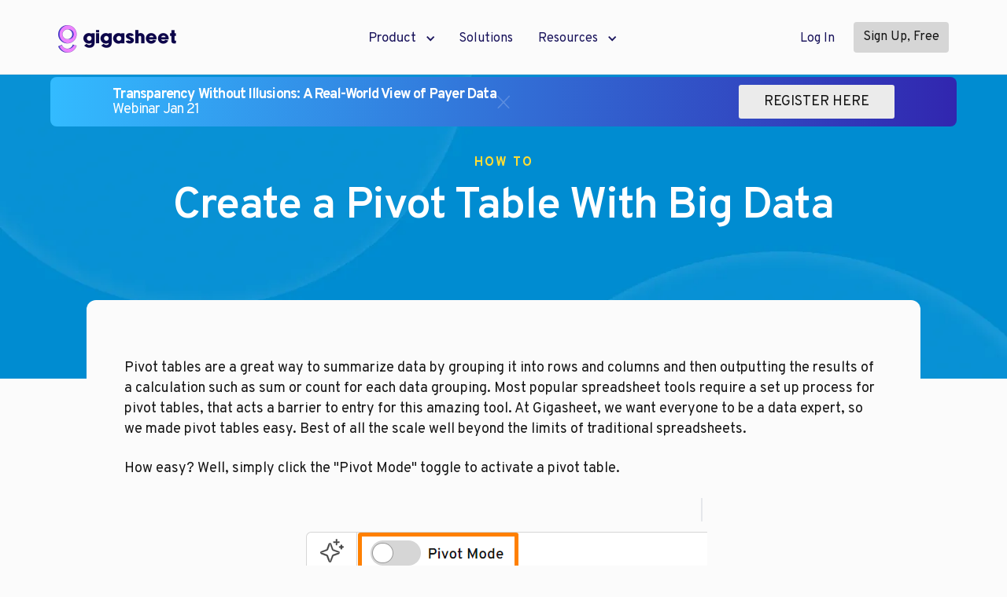

--- FILE ---
content_type: text/html
request_url: https://gigasheet.com/how-to/create-a-pivot-table
body_size: 10929
content:
<!DOCTYPE html><!-- Last Published: Mon Jan 12 2026 16:00:08 GMT+0000 (Coordinated Universal Time) --><html data-wf-domain="gigasheet.com" data-wf-page="6525934bdcd61ea92b67a4a9" data-wf-site="63c856d789d2ff615b5e9733" data-wf-collection="6525934bdcd61ea92b67a466" data-wf-item-slug="create-a-pivot-table"><head><meta charset="utf-8"/><title>Create a Pivot Table With Big Data</title><meta content="Pivot tables are easy to create in Gigasheet. Simply toggle the Pivot Mode switch and drag your fields into the pivot table boxes. Once all 3 have been populated, your summarized data will appear. Slice and dice in order to get the answers you need. Pivot tables made easy!" name="description"/><meta content="Create a Pivot Table With Big Data" property="og:title"/><meta content="Pivot tables are easy to create in Gigasheet. Simply toggle the Pivot Mode switch and drag your fields into the pivot table boxes. Once all 3 have been populated, your summarized data will appear. Slice and dice in order to get the answers you need. Pivot tables made easy!" property="og:description"/><meta content="Create a Pivot Table With Big Data" property="twitter:title"/><meta content="Pivot tables are easy to create in Gigasheet. Simply toggle the Pivot Mode switch and drag your fields into the pivot table boxes. Once all 3 have been populated, your summarized data will appear. Slice and dice in order to get the answers you need. Pivot tables made easy!" property="twitter:description"/><meta property="og:type" content="website"/><meta content="summary_large_image" name="twitter:card"/><meta content="width=device-width, initial-scale=1" name="viewport"/><link href="https://cdn.prod.website-files.com/63c856d789d2ff615b5e9733/css/gigasheet.shared.049b0f552.min.css" rel="stylesheet" type="text/css" integrity="sha384-BJsPVSStHLYgxyjcj/Q+IHZ9AHF+o7YN008gibYdjsA3qieUBhFQ5nGEGh26xbSp" crossorigin="anonymous"/><link href="https://fonts.googleapis.com" rel="preconnect"/><link href="https://fonts.gstatic.com" rel="preconnect" crossorigin="anonymous"/><script src="https://ajax.googleapis.com/ajax/libs/webfont/1.6.26/webfont.js" type="text/javascript"></script><script type="text/javascript">WebFont.load({  google: {    families: ["Overpass:100,300,regular,600,700,900,100italic,300italic,italic,600italic,700italic,900italic"]  }});</script><script type="text/javascript">!function(o,c){var n=c.documentElement,t=" w-mod-";n.className+=t+"js",("ontouchstart"in o||o.DocumentTouch&&c instanceof DocumentTouch)&&(n.className+=t+"touch")}(window,document);</script><link href="https://cdn.prod.website-files.com/63c856d789d2ff615b5e9733/63cad3e1ec24377a981bd4e8_Gigasheet_Logo_AbstractMark_favicon.jpg" rel="shortcut icon" type="image/x-icon"/><link href="https://cdn.prod.website-files.com/63c856d789d2ff615b5e9733/63cad3dd3e688471e93a105e_Gigasheet_Logo_AbstractMark_Webclip.jpg" rel="apple-touch-icon"/><link href="https://www.gigasheet.com/how-to/create-a-pivot-table" rel="canonical"/><script async="" src="https://www.googletagmanager.com/gtag/js?id=G-5LWWRL9ZZ1"></script><script type="text/javascript">window.dataLayer = window.dataLayer || [];function gtag(){dataLayer.push(arguments);}gtag('set', 'developer_id.dZGVlNj', true);gtag('js', new Date());gtag('config', 'G-5LWWRL9ZZ1');</script><script src="https://www.google.com/recaptcha/api.js" type="text/javascript"></script><style>
* {
  -webkit-font-smoothing: antialiased;
  
/* Target all code blocks in Rich Text or standalone Code Block elements */
  .w-richtext pre,
  .w-code-block pre,
  pre,
  code {
    max-width: 100%;
    overflow-x: auto;
    white-space: pre;
    /* optional styling */
    display: block;
  }
}
  
</style>

<!-- Google Tag Manager -->
<script>(function(w,d,s,l,i){w[l]=w[l]||[];w[l].push({'gtm.start':
new Date().getTime(),event:'gtm.js'});var f=d.getElementsByTagName(s)[0],
j=d.createElement(s),dl=l!='dataLayer'?'&l='+l:'';j.async=true;j.src=
'https://www.googletagmanager.com/gtm.js?id='+i+dl;f.parentNode.insertBefore(j,f);
})(window,document,'script','dataLayer','GTM-NZTVVHH');</script>
<!-- End Google Tag Manager -->

<!-- Finsweet Cookie Consent -->
<script async src="https://cdn.jsdelivr.net/npm/@finsweet/cookie-consent@1/fs-cc.js" fs-cc-mode="informational"></script>

<!-- BEGIN SHAREAHOLIC CODE -->
<link rel="preload" href="https://cdn.shareaholic.net/assets/pub/shareaholic.js" as="script" />
<meta name="shareaholic:site_id" content="9f9329be884bb241945f09bd71d0fc9d" />
<script data-cfasync="false" async src="https://cdn.shareaholic.net/assets/pub/shareaholic.js"></script>
<!-- END SHAREAHOLIC CODE -->

<!-- VISA Tracking Code for gigasheet.com -->
<script>(function(v,i,s,a,t){v[t]=v[t]||function(){(v[t].v=v[t].v||[]).push(arguments)};if(!v._visaSettings){v._visaSettings={}}v._visaSettings[a]={v:'1.0',s:a,a:'1',t:t};var b=i.getElementsByTagName('body')[0];var p=i.createElement('script');p.defer=1;p.async=1;p.src=s+'?s='+a;b.appendChild(p)})(window,document,'//app-worker.visitor-analytics.io/main.js','52b96e69-c9ae-11ed-b589-901b0edac50a','va')</script>
<!-- VISA Tracking Code for gigasheet.com -->

<!-- Mixpanel -->
<script type="text/javascript">
(function(f,b){if(!b.__SV){var e,g,i,h;window.mixpanel=b;b._i=[];b.init=function(e,f,c){function g(a,d){var b=d.split(".");2==b.length&&(a=a[b[0]],d=b[1]);a[d]=function(){a.push([d].concat(Array.prototype.slice.call(arguments,0)))}}var a=b;"undefined"!==typeof c?a=b[c]=[]:c="mixpanel";a.people=a.people||[];a.toString=function(a){var d="mixpanel";"mixpanel"!==c&&(d+="."+c);a||(d+=" (stub)");return d};a.people.toString=function(){return a.toString(1)+".people (stub)"};i="disable time_event track track_pageview track_links track_forms track_with_groups add_group set_group remove_group register register_once alias unregister identify name_tag set_config reset opt_in_tracking opt_out_tracking has_opted_in_tracking has_opted_out_tracking clear_opt_in_out_tracking start_batch_senders people.set people.set_once people.unset people.increment people.append people.union people.track_charge people.clear_charges people.delete_user people.remove".split(" ");
for(h=0;h<i.length;h++)g(a,i[h]);var j="set set_once union unset remove delete".split(" ");a.get_group=function(){function b(c){d[c]=function(){call2_args=arguments;call2=[c].concat(Array.prototype.slice.call(call2_args,0));a.push([e,call2])}}for(var d={},e=["get_group"].concat(Array.prototype.slice.call(arguments,0)),c=0;c<j.length;c++)b(j[c]);return d};b._i.push([e,f,c])};b.__SV=1.2;e=f.createElement("script");e.type="text/javascript";e.async=!0;e.src="undefined"!==typeof MIXPANEL_CUSTOM_LIB_URL?
MIXPANEL_CUSTOM_LIB_URL:"file:"===f.location.protocol&&"//cdn.mxpnl.com/libs/mixpanel-2-latest.min.js".match(/^\/\//)?"https://cdn.mxpnl.com/libs/mixpanel-2-latest.min.js":"https://cdn.mxpnl.com/libs/mixpanel-2-latest.min.js";g=f.getElementsByTagName("script")[0];g.parentNode.insertBefore(e,g)}})(document,window.mixpanel||[]);

mixpanel.init('ada79c86ae2d13a966ae9b16289c6810', {debug: true}); 
mixpanel.identify()
mixpanel.track('Website Visit', {});
</script>
<!-- end mixpanel -->

<!-- LINK REPLACEMENT -->
<script type="text/javascript">
  window.addEventListener('load', () => {
    const navButtons = document.querySelectorAll('.navigation-button, #CTA_BTN-1, #CTA_BTN-2, #NoCodeBTN-1, #NoCodeBTN-2, #SampleData-BTN');
    navButtons.forEach(navButton => {
      const href = navButton.getAttribute('href');
      const referrerId = window.location.href;
      const updatedHref = href + (href.includes('?') ? '&' : '?') + 'referrerId=' + encodeURIComponent(referrerId);
      navButton.setAttribute('href', updatedHref);
    });
  });
  
  
</script>
<!-- END LINK REPLACEMENT -->


<!-- Start of HubSpot Embed Code -->
  <script type="text/javascript" id="hs-script-loader" async defer src="//js-na1.hs-scripts.com/43917070.js"></script>
<!-- End of HubSpot Embed Code -->

<!-- Sygnal Attributes 5 | HTML --> 
<link rel="stylesheet" href="https://cdn.jsdelivr.net/gh/sygnaltech/webflow-util@5.4.0/dist/css/webflow-html.css"> 
<script defer src="https://cdn.jsdelivr.net/gh/sygnaltech/webflow-util@5.4.0/dist/nocode/webflow-html.js"></script><script type="text/javascript">window.__WEBFLOW_CURRENCY_SETTINGS = {"currencyCode":"USD","symbol":"$","decimal":".","fractionDigits":2,"group":",","template":"{{wf {\"path\":\"symbol\",\"type\":\"PlainText\"} }} {{wf {\"path\":\"amount\",\"type\":\"CommercePrice\"} }} {{wf {\"path\":\"currencyCode\",\"type\":\"PlainText\"} }}","hideDecimalForWholeNumbers":false};</script></head><body><div class="page-wrapper"><div class="how-to-hero-section-copy"><div class="main-navigations-container"><div data-collapse="medium" data-animation="default" data-duration="400" data-easing="ease" data-easing2="ease" role="banner" class="navigation w-nav"><div class="wrapper navigation-wrapper"><div class="navigation-left"><a href="/" class="navbar-brand w-nav-brand"><img src="https://cdn.prod.website-files.com/63c856d789d2ff615b5e9733/63cace5c271a45012aa0c363_Gigasheet_Logo_Horizontal_Primary_RGB%40600w.webp" loading="lazy" alt="Gigasheet Logo" sizes="(max-width: 479px) 67vw, (max-width: 767px) 23vw, (max-width: 991px) 18vw, 150px" srcset="https://cdn.prod.website-files.com/63c856d789d2ff615b5e9733/63cace5c271a45012aa0c363_Gigasheet_Logo_Horizontal_Primary_RGB%40600w-p-500.webp 500w, https://cdn.prod.website-files.com/63c856d789d2ff615b5e9733/63cace5c271a45012aa0c363_Gigasheet_Logo_Horizontal_Primary_RGB%40600w.webp 600w" class="image contain"/></a></div><div class="navigation-center"><nav role="navigation" class="navigation-menu w-nav-menu"><div data-hover="true" data-delay="0" class="dropdown w-dropdown"><div class="dropdown-toggle w-dropdown-toggle"><a href="/features" class="nav-link dropdown w-inline-block"><div class="text-block-19">Product</div></a><div class="dropdown-arrow w-icon-dropdown-toggle"></div></div><nav class="dropdown-list w-dropdown-list"><div class="dropdown-list-full-wrapper blog"><div class="navigation-drop-container features"><div class="visual-features-items-container nav pages"><a href="/features/providers" class="visual-features-item navbar page w-inline-block"><div class="visual-features-item-image"><img src="https://cdn.prod.website-files.com/63c856d789d2ff615b5e9733/64aeeacd404faba85438dadd_Analyze.webp" loading="lazy" sizes="100vw" srcset="https://cdn.prod.website-files.com/63c856d789d2ff615b5e9733/64aeeacd404faba85438dadd_Analyze-p-500.webp 500w, https://cdn.prod.website-files.com/63c856d789d2ff615b5e9733/64aeeacd404faba85438dadd_Analyze.webp 800w" alt="" class="image"/></div><h4 class="visual-features-item-heading">For Providers</h4><div class="visual-features-text-block">Hospitals and provider groups strengthen negotiations with price transparency insights</div></a><a href="/features/insurers" class="visual-features-item navbar page w-inline-block"><div class="visual-features-item-image"><img src="https://cdn.prod.website-files.com/63c856d789d2ff615b5e9733/64aeeacdb34ab581ccc432bb_Automate.webp" loading="lazy" sizes="100vw" srcset="https://cdn.prod.website-files.com/63c856d789d2ff615b5e9733/64aeeacdb34ab581ccc432bb_Automate-p-500.webp 500w, https://cdn.prod.website-files.com/63c856d789d2ff615b5e9733/64aeeacdb34ab581ccc432bb_Automate.webp 800w" alt="" class="image"/></div><h4 class="visual-features-item-heading">For Payers &amp; Plans</h4><div class="visual-features-text-block">Power network development and strategy with real-world rate data</div></a><a href="/features/self-insurance" class="visual-features-item navbar page w-inline-block"><div class="visual-features-item-image"><img src="https://cdn.prod.website-files.com/63c856d789d2ff615b5e9733/64aeeacd59aef0bfa77bcfe2_Collaborate.webp" loading="lazy" sizes="100vw" srcset="https://cdn.prod.website-files.com/63c856d789d2ff615b5e9733/64aeeacd59aef0bfa77bcfe2_Collaborate-p-500.webp 500w, https://cdn.prod.website-files.com/63c856d789d2ff615b5e9733/64aeeacd59aef0bfa77bcfe2_Collaborate.webp 800w" alt="" class="image"/></div><h4 class="visual-features-item-heading">For Employers</h4><div class="visual-features-text-block">Improve self-insured plan performance and lower costs with market intelligence</div></a></div><div class="divider-nav mobile-only"></div><div class="right-side-links"><a href="/features/features" class="more-link w-inline-block"><h5 class="navigation-heading more">Features</h5></a><a href="/features/ai-healthcare-price-transparency-data" class="more-link w-inline-block"><h5 class="navigation-heading more">AI Data Analysis</h5></a><div class="divider-nav"></div><a href="/features" class="more-link w-inline-block"><h5 class="navigation-heading more">Use Cases</h5></a><a href="/price-transparency-data" class="visual-features-item navbar right-link w-inline-block"><div>Healthcare Market Intel</div></a><a href="/features/medtech" class="visual-features-item navbar right-link w-inline-block"><div>MedTech &amp; Life Science</div></a></div></div></div></nav></div><a href="/solutions" class="nav-link w-nav-link">Solutions</a><div data-hover="true" data-delay="0" class="dropdown relative w-dropdown"><div class="dropdown-toggle w-dropdown-toggle"><div class="text-block-34">Resources</div><div class="dropdown-arrow w-icon-dropdown-toggle"></div></div><nav class="dropdown-list-relative w-dropdown-list"><div class="dropdown-list-wrapper"><div class="navigation-drop-container menu-list"><div class="menu-link-list"><a href="/blog" class="menu-link-item w-inline-block"><div>Blog<br/></div></a><a href="/videos-webinars" class="menu-link-item w-inline-block"><div>Videos &amp; Webinars</div></a><a href="/sample-data" class="menu-link-item w-inline-block"><div>Sample Data</div></a><a href="/how-to" class="menu-link-item w-inline-block"><div>How To</div></a><a href="https://gigasheet.freshdesk.com/support/home" class="menu-link-item w-inline-block"><div>Support</div></a></div></div></div></nav></div><a href="https://app.gigasheet.com/login" class="nav-link mobile-only w-nav-link">Login</a><a href="https://app.gigasheet.com/signup" class="nav-link mobile-only w-nav-link">Sign Up Free</a></nav></div><div class="navigation-right"><a href="https://app.gigasheet.com" class="nav-link login desktop w-nav-link">Log In</a><a href="https://app.gigasheet.com/signup" class="tertiary-btn small w-button">Sign Up, Free</a><div class="menu-button-mob w-nav-button"><img src="https://cdn.prod.website-files.com/63c856d789d2ff615b5e9733/6421bcfc83acefea14296a26_List.svg" loading="lazy" alt="" class="image nav-icons"/></div></div></div></div></div><div class="wrapper how-to-hero-wrapper"><div class="how-to-hero-inside-wrapper"><h6 class="subheading sunrise">How To</h6><h1 class="how-to-post-heading-copy white">Create a Pivot Table With Big Data</h1></div></div></div><div class="how-to-rich-text-section"><div class="wrapper blog-post-rich-text-wrapper"><div class="how-to-content-block"><div class="blog-text w-richtext"><p>Pivot tables are a great way to summarize data by grouping it into rows and columns and then outputting the results of a calculation such as sum or count for each data grouping. Most popular spreadsheet tools require a set up process for pivot tables, that acts a barrier to entry for this amazing tool. At Gigasheet, we want everyone to be a data expert, so we made pivot tables easy. Best of all the scale well beyond the limits of traditional spreadsheets. <br/></p><p>How easy? Well, simply click the &quot;Pivot Mode&quot; toggle to activate a pivot table.</p><figure style="max-width:518px" class="w-richtext-align-fullwidth w-richtext-figure-type-image"><div><img src="https://cdn.prod.website-files.com/63c856d889d2ff1bd85e9773/66cf54436aa7ac18150cd7b2_66cf53273ed4af80c4138c62_pivot%25201.png" loading="lazy" alt=""/></div></figure><p>Once in pivot table mode, will notice the raw data in your grid disappears. Gigasheet will populate your screen with aggregations once you populate all 3 boxes of the pivot table. To do this, simply grab individual columns and drag them down into the three boxes on the right pane, creating groups and aggregations. The fields are:</p><ul role="list"><li>Row Groups</li><li>Sum of Values</li><li>Column Labels</li></ul><p>Once you have all three populated, you will notice that the grid is populated with calculated values instead of raw data.<br/></p><p>You can add multiple fields to the Row Groups box, creating groups within groups. Only one field can be added to the Column labels box.<br/></p><p>Pro Tip: If you want to reorder values across the column groupings, just drag them into the desired order.<br/></p><p>Here is an example of a populated pivot table on Olympic gold medalists.</p><figure class="w-richtext-align-center w-richtext-figure-type-image"><div><img src="https://cdn.prod.website-files.com/63c856d889d2ff1bd85e9773/66cf54436aa7ac18150cd7ba_66cf53d27c5f8da2c6442d75_pivot%25202.png" loading="lazy" alt=""/></div></figure><p></p><p>If you want to change the calculation, click on the field in the Sum of Values box. This will make a box appear where you can choose a different calculation for your aggregation.<br/></p><p>For numeric fields, the default calculation is a sum, or total. For text fields, the default calculation is a count. Change your calculation as many times as you need in order to get the answers you need from your pivot table! Check out the video below to see big data pivot tables in action.<br/>‍</p><figure style="padding-bottom:33.723653395784545%" class="w-richtext-align-center w-richtext-figure-type-video"><div><iframe allowfullscreen="true" frameborder="0" scrolling="no" src="https://www.youtube.com/embed/oziNUgafnm0" title=""></iframe></div></figure><p>‍</p></div></div></div></div><div class="how-to-similar-posts"><div class="wrapper blog-similar-post-wrapper"><h2 class="similar-how-to-heading">Similar posts</h2><div class="similar-how-to-container"><div class="how-to-collection-list-wrapper w-dyn-list"><div role="list" class="how-to-collection-list w-dyn-items"><div role="listitem" class="w-dyn-item"><a href="/how-to/enrich-data" class="how-to-item w-inline-block"><div class="how-to-item-info"><h6 class="how-to-category">How TO</h6><h3 class="how-to-heading">Enrich Data</h3><div>Gigasheet enrichments allow users to add additional context to their uploaded data sets. Enrichments are currently focused on Cyber Security, but others are in development.</div></div></a></div><div role="listitem" class="w-dyn-item"><a href="/how-to/filter-data" class="how-to-item w-inline-block"><div class="how-to-item-info"><h6 class="how-to-category">How TO</h6><h3 class="how-to-heading">Filter Data</h3><div>Gigasheet helps individuals and teams quickly analyze massive, varying data sets without lengthy setup and complicated configuration. Filters allow you to build complex, SQL like queries without any special syntax.</div></div></a></div><div role="listitem" class="w-dyn-item"><a href="/how-to/do-math-in-gigasheet" class="how-to-item w-inline-block"><div class="how-to-item-info"><h6 class="how-to-category">How TO</h6><h3 class="how-to-heading">Do Math in Gigasheet</h3><div>Spreadsheets are for calculations. Here&#x27;s how to perform math operations across columns or in a column or group.</div></div></a></div></div></div></div></div></div><div class="cta-section"><div class="wrapper cta-wrapper pear"><div class="circle"></div><div class="circle capri"></div><div class="cta-center"><h2 class="midnight cta-heading">100,000+ people use Gigasheet.<br/></h2><div class="black cta-heading-small">Self-service analytics for huge files, databases, warehouses and more.</div><div class="cta-pointers-container"><div id="w-node-_7a728a69-46dc-44b7-1a3a-977f2add6cac-635f67ed" class="cta-pointer-item big-data"><img src="https://cdn.prod.website-files.com/63c856d789d2ff615b5e9733/63fc1f9eecb801e4bb308aed_Check-Circle_UI-TEXT-1.svg" loading="lazy" alt="" class="cta-pointer-checkmark"/><div class="black">No Code</div></div><div id="w-node-_7a728a69-46dc-44b7-1a3a-977f2add6cb0-635f67ed" class="cta-pointer-item big-data"><img src="https://cdn.prod.website-files.com/63c856d789d2ff615b5e9733/63fc1f9eecb801e4bb308aed_Check-Circle_UI-TEXT-1.svg" loading="lazy" alt="" class="cta-pointer-checkmark"/><div class="black">No Training</div></div><div id="w-node-_7a728a69-46dc-44b7-1a3a-977f2add6cb4-635f67ed" class="cta-pointer-item big-data"><img src="https://cdn.prod.website-files.com/63c856d789d2ff615b5e9733/63fc1f9eecb801e4bb308aed_Check-Circle_UI-TEXT-1.svg" loading="lazy" alt="" class="cta-pointer-checkmark"/><div class="black">No Install</div></div></div><a id="CTA_BTN-2" href="https://meetings.hubspot.com/gigasheet/integrations-demo" target="_blank" class="cta-button dark-button w-button">Request a Demo</a></div></div></div><div class="footer"><div class="wrapper footer-wrapper"><div class="footer-up"><div id="w-node-fb836dff-5d61-e13c-158a-541fc0d723fb-c0d723f8" class="footer-logo-and-social"><a href="#" class="footer-logo w-inline-block"><img src="https://cdn.prod.website-files.com/63c856d789d2ff615b5e9733/63cad9778a40c504b98e87bd_Gigasheet_Logo_Horizontal_Primary_White%40600w.webp" loading="lazy" alt="" class="image-3"/></a><div id="w-node-_460fecf1-60f4-48e6-00a0-77ea51ae74a9-c0d723f8" class="footer-social-icons-container"><a href="https://www.linkedin.com/company/gigasheet/" target="_blank" class="blog-social-item w-inline-block"><img src="https://cdn.prod.website-files.com/63c856d789d2ff615b5e9733/657227ed86afc8211bd73e2a_In-White-48.png" loading="lazy" alt="LinkedIn logo" class="contain"/></a><a href="https://www.instagram.com/gigasheet/?hl=en" target="_blank" class="blog-social-item w-inline-block"><img src="https://cdn.prod.website-files.com/63c856d789d2ff615b5e9733/6572260c3b4e5e40786851c0_Instagram_Glyph_White.svg" loading="lazy" alt="Instagram Logo" class="contain"/></a><a href="https://www.youtube.com/channel/UCqDnctrE3ZN4pEsLeJ1aCtQ" target="_blank" class="blog-social-item w-inline-block"><img src="https://cdn.prod.website-files.com/63c856d789d2ff615b5e9733/6572275236e9effcb5ed3fb0_yt_icon_mono_dark.png" loading="lazy" alt="YouTube Icon" class="contain"/></a><a href="https://twitter.com/gigasheet" target="_blank" class="blog-social-item w-inline-block"><img src="https://cdn.prod.website-files.com/63c856d789d2ff615b5e9733/6572227f237b5cdad65ee843_logo.svg" loading="lazy" alt="Twitter Logo" class="contain"/></a><a href="https://www.facebook.com/Gigasheet/" target="_blank" class="blog-social-item w-inline-block"><img src="https://cdn.prod.website-files.com/63c856d789d2ff615b5e9733/6572262f5c1c5c8f5bba138b_Facebook_Logo_Secondary.png" loading="lazy" sizes="(max-width: 479px) 100vw, 240px" srcset="https://cdn.prod.website-files.com/63c856d789d2ff615b5e9733/6572262f5c1c5c8f5bba138b_Facebook_Logo_Secondary-p-500.png 500w, https://cdn.prod.website-files.com/63c856d789d2ff615b5e9733/6572262f5c1c5c8f5bba138b_Facebook_Logo_Secondary-p-800.png 800w, https://cdn.prod.website-files.com/63c856d789d2ff615b5e9733/6572262f5c1c5c8f5bba138b_Facebook_Logo_Secondary-p-1080.png 1080w, https://cdn.prod.website-files.com/63c856d789d2ff615b5e9733/6572262f5c1c5c8f5bba138b_Facebook_Logo_Secondary-p-1600.png 1600w, https://cdn.prod.website-files.com/63c856d789d2ff615b5e9733/6572262f5c1c5c8f5bba138b_Facebook_Logo_Secondary.png 2084w" alt="Facebook logo" class="contain"/></a></div></div><div id="w-node-c87939c0-61fd-d044-3fd8-a4290bfc4357-0bfc4357" class="footer-links-container"><div class="footer-links-row"><a href="/features" class="footer-link">Product</a><a href="/features/providers" class="footer-link-copy">For Providers</a><a href="/features/insurers" class="footer-link">For Payers</a><a href="/features/medtech" class="footer-link">For MedTech</a></div><div class="footer-links-row"><a href="/integrations" class="footer-link">Integrations</a><a href="/enterprise" class="footer-link">Gigasheet Enterprise</a><a href="/api" class="footer-link">API</a><a href="/b2b-contact-database" class="footer-link">B2B Contact Database </a></div><div id="w-node-c87939c0-61fd-d044-3fd8-a4290bfc435f-0bfc4357" class="footer-links-row"><a href="/popular-tools" class="footer-link">Popular Tools</a><a href="https://www.gigasheet.com/how-to/open-view-mrfs-machine-readable-files" class="footer-link">MRF Viewer</a><a href="/popular-tools/merge-csv-files" class="footer-link">Merge CSV Files</a><a href="/popular-tools/combine-excel-files" class="footer-link">Combine Excel Files</a><a href="/popular-tools/excel-file-viewer" class="footer-link">Online Excel Viewer</a><a href="/popular-tools/online-csv-viewer" class="footer-link">Online CSV Viewer</a></div><div id="w-node-c87939c0-61fd-d044-3fd8-a4290bfc4364-0bfc4357" class="footer-links-row"><a href="/blog" class="footer-link">Blog</a><a href="/price-transparency-data" class="footer-link">Price Transparency Data</a><a href="/post/convert-json-to-csv" class="footer-link">Convert JSON to CSV</a><a href="/post/open-large-csv-file" class="footer-link">Open Large CSV Files</a></div><div id="w-node-c87939c0-61fd-d044-3fd8-a4290bfc436a-0bfc4357" class="footer-links-row"><a href="/sample-data" class="footer-link">Sample Data</a><a href="/how-to" class="footer-link">How To</a><a href="https://gigasheet.freshdesk.com/support/home" target="_blank" class="footer-link">Support</a><a href="https://www.youtube.com/channel/UCqDnctrE3ZN4pEsLeJ1aCtQ" class="footer-link">Video Demos</a></div><div id="w-node-_67483ec3-29e4-cc9d-7d78-606b0ea456aa-0bfc4357" class="footer-links-row"><a href="/about" class="footer-link">About</a><a href="/careers" class="footer-link">Jobs</a><a href="/media-press" class="footer-link">Media &amp; Press</a><a href="/security" class="footer-link">Security</a><a href="/privacy" class="footer-link">Privacy</a><a href="/terms-of-use" class="footer-link">Terms of Use</a><a href="/contact" class="footer-link">Contact Us</a></div></div><div class="logos-contain review-sites footer"><a id="w-node-_310e99c5-786e-e006-0d7f-9369f3b5e430-c0d723f8" href="https://www.g2.com/products/gigasheet/reviews" class="w-inline-block"><img src="https://cdn.prod.website-files.com/63c856d789d2ff615b5e9733/63fd1f588de3241311bbcc5a_1fea66_2723a29b4c384040833d7c463d3aea0d_mv2.webp" loading="lazy" height="50" alt="G2 Star rating logo" class="logos-image color footer"/></a><a href="https://www.capterra.com/p/10001444/Gigasheet/" class="w-inline-block"><img src="https://cdn.prod.website-files.com/63c856d789d2ff615b5e9733/63ff63defd3889d33f9d5f30_3ed5c5efcbb8702cfa26563bef710669.svg" loading="lazy" height="50" alt="Capterra 5 Star rating badge" class="logos-image color footer"/></a><a href="https://sourceforge.net/software/product/Gigasheet/" class="w-inline-block"><img src="https://cdn.prod.website-files.com/63c856d789d2ff615b5e9733/64aebffd094a942f9742cc01_sourceForge-light-default.svg" loading="lazy" height="100" alt="Source Forge Logo - Light Version" class="logos-image color footer half-height"/></a><a href="/security" class="w-inline-block"><img src="https://cdn.prod.website-files.com/63c856d789d2ff615b5e9733/65cbc383e563501595742ebe_soc-2.webp" loading="lazy" height="100" sizes="(max-width: 479px) 100vw, 78.7109375px" alt="SOC 2 Type 2 logo" srcset="https://cdn.prod.website-files.com/63c856d789d2ff615b5e9733/65cbc383e563501595742ebe_soc-2-p-500.webp 500w, https://cdn.prod.website-files.com/63c856d789d2ff615b5e9733/65cbc383e563501595742ebe_soc-2.webp 551w" class="logos-image color footer half-height"/></a></div></div><div class="footer-down"><div class="text-block-33">Gigasheet® is a registered trademark of Gigasheet, Inc. All rights reserved. Patented.</div></div></div><address id="pop-up-box" data-w-id="07b2a7d6-235b-54e6-ccac-15ce34fc80f7" class="pop-up-box"><img src="https://cdn.prod.website-files.com/63c856d789d2ff615b5e9733/665f62c8068522b67a52ac4c_Exit%20Icon.svg" loading="lazy" width="18" data-w-id="07b2a7d6-235b-54e6-ccac-15ce34fc80f8" alt="" class="pop-up-exit-button"/><div class="pop-up-text-box"><a href="https://riverside.com/webinar/registration/eyJzbHVnIjoiamFzb24taGluZXNzLXN0dWRpby1iSTFDUSIsImV2ZW50SWQiOiI2OTNhZjk2OTk2Yzk5YmI4YjE5ZTZhMTkiLCJwcm9qZWN0SWQiOiI2OTNhZjk2OTMyZmFhNjVmNmI5NTRmZGMifQ==" target="_blank" class="w-inline-block"><h2 class="pop-up-header"><span class="_18px white"><strong>Transparency Without Illusions: A Real-World View of Payer Data<br/>‍</strong>Webinar Jan 21</span></h2></a><a href="https://riverside.com/webinar/registration/eyJzbHVnIjoiamFzb24taGluZXNzLXN0dWRpby1iSTFDUSIsImV2ZW50SWQiOiI2OTNhZjk2OTk2Yzk5YmI4YjE5ZTZhMTkiLCJwcm9qZWN0SWQiOiI2OTNhZjk2OTMyZmFhNjVmNmI5NTRmZGMifQ==" target="_blank" class="pop-up-button w-button">REGISTER HERE</a></div></address></div><div fs-cc="banner" class="fs-cc-banner3_component"><div class="fs-cc-banner3_container"><div class="fs-cc-banner3_block"><p class="fs-cc-banner3_paragraph">By using this website, you agree to the storing of cookies on your device to enhance site navigation, analyze site usage, and assist in our marketing efforts. View our <a href="/privacy">Privacy Policy</a> for more information.</p></div><div class="fs-cc-banner3_buttons-wrapper"><a fs-cc="allow" href="#" class="fs-cc-banner3_button w-inline-block"><div class="fs-cc-banner3_button-text">I understand</div></a></div></div></div><div class="sticky-nav-div"><div class="main-navigations-container"><div data-collapse="medium" data-animation="default" data-duration="400" data-easing="ease" data-easing2="ease" role="banner" class="navigation w-nav"><div class="wrapper navigation-wrapper"><div class="navigation-left"><a href="/" class="navbar-brand w-nav-brand"><img src="https://cdn.prod.website-files.com/63c856d789d2ff615b5e9733/63cace5c271a45012aa0c363_Gigasheet_Logo_Horizontal_Primary_RGB%40600w.webp" loading="lazy" alt="Gigasheet Logo" sizes="(max-width: 479px) 100vw, (max-width: 612px) 98vw, 600px, (max-width: 600px) 100vw, 600px" srcset="https://cdn.prod.website-files.com/63c856d789d2ff615b5e9733/63cace5c271a45012aa0c363_Gigasheet_Logo_Horizontal_Primary_RGB%40600w-p-500.webp 500w, https://cdn.prod.website-files.com/63c856d789d2ff615b5e9733/63cace5c271a45012aa0c363_Gigasheet_Logo_Horizontal_Primary_RGB%40600w.webp 600w" class="image contain"/></a></div><div class="navigation-center"><nav role="navigation" class="navigation-menu w-nav-menu"><div data-hover="true" data-delay="0" class="dropdown w-dropdown"><div class="dropdown-toggle w-dropdown-toggle"><a href="/features" class="nav-link dropdown w-inline-block"><div class="text-block-19">Product</div></a><div class="dropdown-arrow w-icon-dropdown-toggle"></div></div><nav class="dropdown-list w-dropdown-list"><div class="dropdown-list-full-wrapper blog"><div class="navigation-drop-container features"><div class="visual-features-items-container nav pages"><a href="/features/providers" class="visual-features-item navbar page w-inline-block"><div class="visual-features-item-image"><img src="https://cdn.prod.website-files.com/63c856d789d2ff615b5e9733/64aeeacd404faba85438dadd_Analyze.webp" loading="lazy" sizes="100vw" srcset="https://cdn.prod.website-files.com/63c856d789d2ff615b5e9733/64aeeacd404faba85438dadd_Analyze-p-500.webp 500w, https://cdn.prod.website-files.com/63c856d789d2ff615b5e9733/64aeeacd404faba85438dadd_Analyze.webp 800w" alt="" class="image"/></div><h4 class="visual-features-item-heading">For Providers</h4><div class="visual-features-text-block">Hospitals and provider groups strengthen negotiations with price transparency insights</div></a><a href="/features/insurers" class="visual-features-item navbar page w-inline-block"><div class="visual-features-item-image"><img src="https://cdn.prod.website-files.com/63c856d789d2ff615b5e9733/64aeeacdb34ab581ccc432bb_Automate.webp" loading="lazy" sizes="100vw" srcset="https://cdn.prod.website-files.com/63c856d789d2ff615b5e9733/64aeeacdb34ab581ccc432bb_Automate-p-500.webp 500w, https://cdn.prod.website-files.com/63c856d789d2ff615b5e9733/64aeeacdb34ab581ccc432bb_Automate.webp 800w" alt="" class="image"/></div><h4 class="visual-features-item-heading">For Payers &amp; Plans</h4><div class="visual-features-text-block">Power network development and strategy with real-world rate data</div></a><a href="/features/self-insurance" class="visual-features-item navbar page w-inline-block"><div class="visual-features-item-image"><img src="https://cdn.prod.website-files.com/63c856d789d2ff615b5e9733/64aeeacd59aef0bfa77bcfe2_Collaborate.webp" loading="lazy" sizes="100vw" srcset="https://cdn.prod.website-files.com/63c856d789d2ff615b5e9733/64aeeacd59aef0bfa77bcfe2_Collaborate-p-500.webp 500w, https://cdn.prod.website-files.com/63c856d789d2ff615b5e9733/64aeeacd59aef0bfa77bcfe2_Collaborate.webp 800w" alt="" class="image"/></div><h4 class="visual-features-item-heading">For Employers</h4><div class="visual-features-text-block">Improve self-insured plan performance and lower costs with market intelligence</div></a></div><div class="divider-nav mobile-only"></div><div class="right-side-links"><a href="/features/features" class="more-link w-inline-block"><h5 class="navigation-heading more">Features</h5></a><a href="/features/ai-healthcare-price-transparency-data" class="more-link w-inline-block"><h5 class="navigation-heading more">AI Data Analysis</h5></a><div class="divider-nav"></div><a href="/features" class="more-link w-inline-block"><h5 class="navigation-heading more">Use Cases</h5></a><a href="/price-transparency-data" class="visual-features-item navbar right-link w-inline-block"><div>Healthcare Market Intel</div></a><a href="/features/medtech" class="visual-features-item navbar right-link w-inline-block"><div>MedTech &amp; Life Science</div></a></div></div></div></nav></div><a href="/solutions" class="nav-link w-nav-link">Solutions</a><div data-hover="true" data-delay="0" class="dropdown relative w-dropdown"><div class="dropdown-toggle w-dropdown-toggle"><div class="text-block-34">Resources</div><div class="dropdown-arrow w-icon-dropdown-toggle"></div></div><nav class="dropdown-list-relative w-dropdown-list"><div class="dropdown-list-wrapper"><div class="navigation-drop-container menu-list"><div class="menu-link-list"><a href="/blog" class="menu-link-item w-inline-block"><div>Blog<br/></div></a><a href="/videos-webinars" class="menu-link-item w-inline-block"><div>Videos &amp; Webinars</div></a><a href="/sample-data" class="menu-link-item w-inline-block"><div>Sample Data</div></a><a href="/how-to" class="menu-link-item w-inline-block"><div>How To</div></a><a href="https://gigasheet.freshdesk.com/support/home" class="menu-link-item w-inline-block"><div>Support</div></a></div></div></div></nav></div><a href="https://app.gigasheet.com/login" class="nav-link mobile-only w-nav-link">Login</a><a href="https://app.gigasheet.com/signup" class="nav-link mobile-only w-nav-link">Sign Up Free</a></nav></div><div class="navigation-right"><a href="https://app.gigasheet.com" class="nav-link login desktop w-nav-link">Log In</a><a href="https://app.gigasheet.com/signup" class="tertiary-btn small w-button">Sign Up, Free</a><div class="menu-button-mob w-nav-button"><img src="https://cdn.prod.website-files.com/63c856d789d2ff615b5e9733/6421bcfc83acefea14296a26_List.svg" loading="lazy" alt="" class="image nav-icons"/></div></div></div></div></div></div></div><script src="https://d3e54v103j8qbb.cloudfront.net/js/jquery-3.5.1.min.dc5e7f18c8.js?site=63c856d789d2ff615b5e9733" type="text/javascript" integrity="sha256-9/aliU8dGd2tb6OSsuzixeV4y/faTqgFtohetphbbj0=" crossorigin="anonymous"></script><script src="https://cdn.prod.website-files.com/63c856d789d2ff615b5e9733/js/gigasheet.schunk.1a46086c5c4e5c9f.js" type="text/javascript" integrity="sha384-agtRoeFk4mFXbsEDcQzpIP6KeWa6WFkVEZMH7hV3h4Tv9KsZoq2OzWPbbc6zLbBB" crossorigin="anonymous"></script><script src="https://cdn.prod.website-files.com/63c856d789d2ff615b5e9733/js/gigasheet.schunk.cac80735137dcf74.js" type="text/javascript" integrity="sha384-z9Nru5AQu2rhdkDwFDP8fjNSbXsALjjfQwktaCHKog2LlcqhRz7Jm8P0tpTX11Pp" crossorigin="anonymous"></script><script src="https://cdn.prod.website-files.com/63c856d789d2ff615b5e9733/js/gigasheet.fd928808.297f8d151baefb83.js" type="text/javascript" integrity="sha384-T5c2eNu5s5n5wzzLuYMeGpsJmp8YS6dUm+WOOMfcsLi5hBkN0KS92WYj07I98TO/" crossorigin="anonymous"></script><script>
var Webflow = Webflow || [];
Webflow.push(function () {
  var tabName = getParam('tab');
  if (!tabName) return;

  $('.' + tabName).triggerHandler('click');

  function getParam(name) {
    name = name.replace(/[\[]/, "\\[").replace(/[\]]/, "\\]");
    var regex = new RegExp("[\\?&]" + name + "=([^&#]*)"),
      results = regex.exec(location.search);
    return results == null ? "" : decodeURIComponent(results[1].replace(/\+/g, " "));
  }
});
</script>


<script>
 // Copyright Year Auto-Update
 const currentYear = new Date().getFullYear();
 $(`[data="year"]`).html(currentYear);
</script>

<script src="https://cdnjs.cloudflare.com/ajax/libs/js-cookie/2.2.1/js.cookie.min.js" ></script>

<script>
const delay = 0; // pop-up delay in seconds
const popupId = "pop-up-box"; // pop-up Id name
var expDate = new Date();

expDate.setTime(expDate.getTime() + (60 * 60 * 1000)); 

$(document).ready(function() {
if (!Cookies.get('alert')) {
   setTimeout(function() {
document.getElementById(popupId);
  Cookies.set('alert', true, { expires: expDate });
  }, delay*1000);
}
});
</script>
<!-- Google Tag Manager (noscript) -->
<noscript><iframe src="https://www.googletagmanager.com/ns.html?id=GTM-NZTVVHH"
height="0" width="0" style="display:none;visibility:hidden"></iframe></noscript>
<!-- End Google Tag Manager (noscript) --></body></html>

--- FILE ---
content_type: text/css
request_url: https://cdn.prod.website-files.com/63c856d789d2ff615b5e9733/css/gigasheet.shared.049b0f552.min.css
body_size: 70459
content:
html{-webkit-text-size-adjust:100%;-ms-text-size-adjust:100%;font-family:sans-serif}body{margin:0}article,aside,details,figcaption,figure,footer,header,hgroup,main,menu,nav,section,summary{display:block}audio,canvas,progress,video{vertical-align:baseline;display:inline-block}audio:not([controls]){height:0;display:none}[hidden],template{display:none}a{background-color:#0000}a:active,a:hover{outline:0}abbr[title]{border-bottom:1px dotted}b,strong{font-weight:700}dfn{font-style:italic}h1{margin:.67em 0;font-size:2em}mark{color:#000;background:#ff0}small{font-size:80%}sub,sup{vertical-align:baseline;font-size:75%;line-height:0;position:relative}sup{top:-.5em}sub{bottom:-.25em}img{border:0}svg:not(:root){overflow:hidden}hr{box-sizing:content-box;height:0}pre{overflow:auto}code,kbd,pre,samp{font-family:monospace;font-size:1em}button,input,optgroup,select,textarea{color:inherit;font:inherit;margin:0}button{overflow:visible}button,select{text-transform:none}button,html input[type=button],input[type=reset]{-webkit-appearance:button;cursor:pointer}button[disabled],html input[disabled]{cursor:default}button::-moz-focus-inner,input::-moz-focus-inner{border:0;padding:0}input{line-height:normal}input[type=checkbox],input[type=radio]{box-sizing:border-box;padding:0}input[type=number]::-webkit-inner-spin-button,input[type=number]::-webkit-outer-spin-button{height:auto}input[type=search]{-webkit-appearance:none}input[type=search]::-webkit-search-cancel-button,input[type=search]::-webkit-search-decoration{-webkit-appearance:none}legend{border:0;padding:0}textarea{overflow:auto}optgroup{font-weight:700}table{border-collapse:collapse;border-spacing:0}td,th{padding:0}@font-face{font-family:webflow-icons;src:url([data-uri])format("truetype");font-weight:400;font-style:normal}[class^=w-icon-],[class*=\ w-icon-]{speak:none;font-variant:normal;text-transform:none;-webkit-font-smoothing:antialiased;-moz-osx-font-smoothing:grayscale;font-style:normal;font-weight:400;line-height:1;font-family:webflow-icons!important}.w-icon-slider-right:before{content:""}.w-icon-slider-left:before{content:""}.w-icon-nav-menu:before{content:""}.w-icon-arrow-down:before,.w-icon-dropdown-toggle:before{content:""}.w-icon-file-upload-remove:before{content:""}.w-icon-file-upload-icon:before{content:""}*{box-sizing:border-box}html{height:100%}body{color:#333;background-color:#fff;min-height:100%;margin:0;font-family:Arial,sans-serif;font-size:14px;line-height:20px}img{vertical-align:middle;max-width:100%;display:inline-block}html.w-mod-touch *{background-attachment:scroll!important}.w-block{display:block}.w-inline-block{max-width:100%;display:inline-block}.w-clearfix:before,.w-clearfix:after{content:" ";grid-area:1/1/2/2;display:table}.w-clearfix:after{clear:both}.w-hidden{display:none}.w-button{color:#fff;line-height:inherit;cursor:pointer;background-color:#3898ec;border:0;border-radius:0;padding:9px 15px;text-decoration:none;display:inline-block}input.w-button{-webkit-appearance:button}html[data-w-dynpage] [data-w-cloak]{color:#0000!important}.w-code-block{margin:unset}pre.w-code-block code{all:inherit}.w-optimization{display:contents}.w-webflow-badge,.w-webflow-badge>img{box-sizing:unset;width:unset;height:unset;max-height:unset;max-width:unset;min-height:unset;min-width:unset;margin:unset;padding:unset;float:unset;clear:unset;border:unset;border-radius:unset;background:unset;background-image:unset;background-position:unset;background-size:unset;background-repeat:unset;background-origin:unset;background-clip:unset;background-attachment:unset;background-color:unset;box-shadow:unset;transform:unset;direction:unset;font-family:unset;font-weight:unset;color:unset;font-size:unset;line-height:unset;font-style:unset;font-variant:unset;text-align:unset;letter-spacing:unset;-webkit-text-decoration:unset;text-decoration:unset;text-indent:unset;text-transform:unset;list-style-type:unset;text-shadow:unset;vertical-align:unset;cursor:unset;white-space:unset;word-break:unset;word-spacing:unset;word-wrap:unset;transition:unset}.w-webflow-badge{white-space:nowrap;cursor:pointer;box-shadow:0 0 0 1px #0000001a,0 1px 3px #0000001a;visibility:visible!important;opacity:1!important;z-index:2147483647!important;color:#aaadb0!important;overflow:unset!important;background-color:#fff!important;border-radius:3px!important;width:auto!important;height:auto!important;margin:0!important;padding:6px!important;font-size:12px!important;line-height:14px!important;text-decoration:none!important;display:inline-block!important;position:fixed!important;inset:auto 12px 12px auto!important;transform:none!important}.w-webflow-badge>img{position:unset;visibility:unset!important;opacity:1!important;vertical-align:middle!important;display:inline-block!important}h1,h2,h3,h4,h5,h6{margin-bottom:10px;font-weight:700}h1{margin-top:20px;font-size:38px;line-height:44px}h2{margin-top:20px;font-size:32px;line-height:36px}h3{margin-top:20px;font-size:24px;line-height:30px}h4{margin-top:10px;font-size:18px;line-height:24px}h5{margin-top:10px;font-size:14px;line-height:20px}h6{margin-top:10px;font-size:12px;line-height:18px}p{margin-top:0;margin-bottom:10px}blockquote{border-left:5px solid #e2e2e2;margin:0 0 10px;padding:10px 20px;font-size:18px;line-height:22px}figure{margin:0 0 10px}figcaption{text-align:center;margin-top:5px}ul,ol{margin-top:0;margin-bottom:10px;padding-left:40px}.w-list-unstyled{padding-left:0;list-style:none}.w-embed:before,.w-embed:after{content:" ";grid-area:1/1/2/2;display:table}.w-embed:after{clear:both}.w-video{width:100%;padding:0;position:relative}.w-video iframe,.w-video object,.w-video embed{border:none;width:100%;height:100%;position:absolute;top:0;left:0}fieldset{border:0;margin:0;padding:0}button,[type=button],[type=reset]{cursor:pointer;-webkit-appearance:button;border:0}.w-form{margin:0 0 15px}.w-form-done{text-align:center;background-color:#ddd;padding:20px;display:none}.w-form-fail{background-color:#ffdede;margin-top:10px;padding:10px;display:none}label{margin-bottom:5px;font-weight:700;display:block}.w-input,.w-select{color:#333;vertical-align:middle;background-color:#fff;border:1px solid #ccc;width:100%;height:38px;margin-bottom:10px;padding:8px 12px;font-size:14px;line-height:1.42857;display:block}.w-input::placeholder,.w-select::placeholder{color:#999}.w-input:focus,.w-select:focus{border-color:#3898ec;outline:0}.w-input[disabled],.w-select[disabled],.w-input[readonly],.w-select[readonly],fieldset[disabled] .w-input,fieldset[disabled] .w-select{cursor:not-allowed}.w-input[disabled]:not(.w-input-disabled),.w-select[disabled]:not(.w-input-disabled),.w-input[readonly],.w-select[readonly],fieldset[disabled]:not(.w-input-disabled) .w-input,fieldset[disabled]:not(.w-input-disabled) .w-select{background-color:#eee}textarea.w-input,textarea.w-select{height:auto}.w-select{background-color:#f3f3f3}.w-select[multiple]{height:auto}.w-form-label{cursor:pointer;margin-bottom:0;font-weight:400;display:inline-block}.w-radio{margin-bottom:5px;padding-left:20px;display:block}.w-radio:before,.w-radio:after{content:" ";grid-area:1/1/2/2;display:table}.w-radio:after{clear:both}.w-radio-input{float:left;margin:3px 0 0 -20px;line-height:normal}.w-file-upload{margin-bottom:10px;display:block}.w-file-upload-input{opacity:0;z-index:-100;width:.1px;height:.1px;position:absolute;overflow:hidden}.w-file-upload-default,.w-file-upload-uploading,.w-file-upload-success{color:#333;display:inline-block}.w-file-upload-error{margin-top:10px;display:block}.w-file-upload-default.w-hidden,.w-file-upload-uploading.w-hidden,.w-file-upload-error.w-hidden,.w-file-upload-success.w-hidden{display:none}.w-file-upload-uploading-btn{cursor:pointer;background-color:#fafafa;border:1px solid #ccc;margin:0;padding:8px 12px;font-size:14px;font-weight:400;display:flex}.w-file-upload-file{background-color:#fafafa;border:1px solid #ccc;flex-grow:1;justify-content:space-between;margin:0;padding:8px 9px 8px 11px;display:flex}.w-file-upload-file-name{font-size:14px;font-weight:400;display:block}.w-file-remove-link{cursor:pointer;width:auto;height:auto;margin-top:3px;margin-left:10px;padding:3px;display:block}.w-icon-file-upload-remove{margin:auto;font-size:10px}.w-file-upload-error-msg{color:#ea384c;padding:2px 0;display:inline-block}.w-file-upload-info{padding:0 12px;line-height:38px;display:inline-block}.w-file-upload-label{cursor:pointer;background-color:#fafafa;border:1px solid #ccc;margin:0;padding:8px 12px;font-size:14px;font-weight:400;display:inline-block}.w-icon-file-upload-icon,.w-icon-file-upload-uploading{width:20px;margin-right:8px;display:inline-block}.w-icon-file-upload-uploading{height:20px}.w-container{max-width:940px;margin-left:auto;margin-right:auto}.w-container:before,.w-container:after{content:" ";grid-area:1/1/2/2;display:table}.w-container:after{clear:both}.w-container .w-row{margin-left:-10px;margin-right:-10px}.w-row:before,.w-row:after{content:" ";grid-area:1/1/2/2;display:table}.w-row:after{clear:both}.w-row .w-row{margin-left:0;margin-right:0}.w-col{float:left;width:100%;min-height:1px;padding-left:10px;padding-right:10px;position:relative}.w-col .w-col{padding-left:0;padding-right:0}.w-col-1{width:8.33333%}.w-col-2{width:16.6667%}.w-col-3{width:25%}.w-col-4{width:33.3333%}.w-col-5{width:41.6667%}.w-col-6{width:50%}.w-col-7{width:58.3333%}.w-col-8{width:66.6667%}.w-col-9{width:75%}.w-col-10{width:83.3333%}.w-col-11{width:91.6667%}.w-col-12{width:100%}.w-hidden-main{display:none!important}@media screen and (max-width:991px){.w-container{max-width:728px}.w-hidden-main{display:inherit!important}.w-hidden-medium{display:none!important}.w-col-medium-1{width:8.33333%}.w-col-medium-2{width:16.6667%}.w-col-medium-3{width:25%}.w-col-medium-4{width:33.3333%}.w-col-medium-5{width:41.6667%}.w-col-medium-6{width:50%}.w-col-medium-7{width:58.3333%}.w-col-medium-8{width:66.6667%}.w-col-medium-9{width:75%}.w-col-medium-10{width:83.3333%}.w-col-medium-11{width:91.6667%}.w-col-medium-12{width:100%}.w-col-stack{width:100%;left:auto;right:auto}}@media screen and (max-width:767px){.w-hidden-main,.w-hidden-medium{display:inherit!important}.w-hidden-small{display:none!important}.w-row,.w-container .w-row{margin-left:0;margin-right:0}.w-col{width:100%;left:auto;right:auto}.w-col-small-1{width:8.33333%}.w-col-small-2{width:16.6667%}.w-col-small-3{width:25%}.w-col-small-4{width:33.3333%}.w-col-small-5{width:41.6667%}.w-col-small-6{width:50%}.w-col-small-7{width:58.3333%}.w-col-small-8{width:66.6667%}.w-col-small-9{width:75%}.w-col-small-10{width:83.3333%}.w-col-small-11{width:91.6667%}.w-col-small-12{width:100%}}@media screen and (max-width:479px){.w-container{max-width:none}.w-hidden-main,.w-hidden-medium,.w-hidden-small{display:inherit!important}.w-hidden-tiny{display:none!important}.w-col{width:100%}.w-col-tiny-1{width:8.33333%}.w-col-tiny-2{width:16.6667%}.w-col-tiny-3{width:25%}.w-col-tiny-4{width:33.3333%}.w-col-tiny-5{width:41.6667%}.w-col-tiny-6{width:50%}.w-col-tiny-7{width:58.3333%}.w-col-tiny-8{width:66.6667%}.w-col-tiny-9{width:75%}.w-col-tiny-10{width:83.3333%}.w-col-tiny-11{width:91.6667%}.w-col-tiny-12{width:100%}}.w-widget{position:relative}.w-widget-map{width:100%;height:400px}.w-widget-map label{width:auto;display:inline}.w-widget-map img{max-width:inherit}.w-widget-map .gm-style-iw{text-align:center}.w-widget-map .gm-style-iw>button{display:none!important}.w-widget-twitter{overflow:hidden}.w-widget-twitter-count-shim{vertical-align:top;text-align:center;background:#fff;border:1px solid #758696;border-radius:3px;width:28px;height:20px;display:inline-block;position:relative}.w-widget-twitter-count-shim *{pointer-events:none;-webkit-user-select:none;user-select:none}.w-widget-twitter-count-shim .w-widget-twitter-count-inner{text-align:center;color:#999;font-family:serif;font-size:15px;line-height:12px;position:relative}.w-widget-twitter-count-shim .w-widget-twitter-count-clear{display:block;position:relative}.w-widget-twitter-count-shim.w--large{width:36px;height:28px}.w-widget-twitter-count-shim.w--large .w-widget-twitter-count-inner{font-size:18px;line-height:18px}.w-widget-twitter-count-shim:not(.w--vertical){margin-left:5px;margin-right:8px}.w-widget-twitter-count-shim:not(.w--vertical).w--large{margin-left:6px}.w-widget-twitter-count-shim:not(.w--vertical):before,.w-widget-twitter-count-shim:not(.w--vertical):after{content:" ";pointer-events:none;border:solid #0000;width:0;height:0;position:absolute;top:50%;left:0}.w-widget-twitter-count-shim:not(.w--vertical):before{border-width:4px;border-color:#75869600 #5d6c7b #75869600 #75869600;margin-top:-4px;margin-left:-9px}.w-widget-twitter-count-shim:not(.w--vertical).w--large:before{border-width:5px;margin-top:-5px;margin-left:-10px}.w-widget-twitter-count-shim:not(.w--vertical):after{border-width:4px;border-color:#fff0 #fff #fff0 #fff0;margin-top:-4px;margin-left:-8px}.w-widget-twitter-count-shim:not(.w--vertical).w--large:after{border-width:5px;margin-top:-5px;margin-left:-9px}.w-widget-twitter-count-shim.w--vertical{width:61px;height:33px;margin-bottom:8px}.w-widget-twitter-count-shim.w--vertical:before,.w-widget-twitter-count-shim.w--vertical:after{content:" ";pointer-events:none;border:solid #0000;width:0;height:0;position:absolute;top:100%;left:50%}.w-widget-twitter-count-shim.w--vertical:before{border-width:5px;border-color:#5d6c7b #75869600 #75869600;margin-left:-5px}.w-widget-twitter-count-shim.w--vertical:after{border-width:4px;border-color:#fff #fff0 #fff0;margin-left:-4px}.w-widget-twitter-count-shim.w--vertical .w-widget-twitter-count-inner{font-size:18px;line-height:22px}.w-widget-twitter-count-shim.w--vertical.w--large{width:76px}.w-background-video{color:#fff;height:500px;position:relative;overflow:hidden}.w-background-video>video{object-fit:cover;z-index:-100;background-position:50%;background-size:cover;width:100%;height:100%;margin:auto;position:absolute;inset:-100%}.w-background-video>video::-webkit-media-controls-start-playback-button{-webkit-appearance:none;display:none!important}.w-background-video--control{background-color:#0000;padding:0;position:absolute;bottom:1em;right:1em}.w-background-video--control>[hidden]{display:none!important}.w-slider{text-align:center;clear:both;-webkit-tap-highlight-color:#0000;tap-highlight-color:#0000;background:#ddd;height:300px;position:relative}.w-slider-mask{z-index:1;white-space:nowrap;height:100%;display:block;position:relative;left:0;right:0;overflow:hidden}.w-slide{vertical-align:top;white-space:normal;text-align:left;width:100%;height:100%;display:inline-block;position:relative}.w-slider-nav{z-index:2;text-align:center;-webkit-tap-highlight-color:#0000;tap-highlight-color:#0000;height:40px;margin:auto;padding-top:10px;position:absolute;inset:auto 0 0}.w-slider-nav.w-round>div{border-radius:100%}.w-slider-nav.w-num>div{font-size:inherit;line-height:inherit;width:auto;height:auto;padding:.2em .5em}.w-slider-nav.w-shadow>div{box-shadow:0 0 3px #3336}.w-slider-nav-invert{color:#fff}.w-slider-nav-invert>div{background-color:#2226}.w-slider-nav-invert>div.w-active{background-color:#222}.w-slider-dot{cursor:pointer;background-color:#fff6;width:1em;height:1em;margin:0 3px .5em;transition:background-color .1s,color .1s;display:inline-block;position:relative}.w-slider-dot.w-active{background-color:#fff}.w-slider-dot:focus{outline:none;box-shadow:0 0 0 2px #fff}.w-slider-dot:focus.w-active{box-shadow:none}.w-slider-arrow-left,.w-slider-arrow-right{cursor:pointer;color:#fff;-webkit-tap-highlight-color:#0000;tap-highlight-color:#0000;-webkit-user-select:none;user-select:none;width:80px;margin:auto;font-size:40px;position:absolute;inset:0;overflow:hidden}.w-slider-arrow-left [class^=w-icon-],.w-slider-arrow-right [class^=w-icon-],.w-slider-arrow-left [class*=\ w-icon-],.w-slider-arrow-right [class*=\ w-icon-]{position:absolute}.w-slider-arrow-left:focus,.w-slider-arrow-right:focus{outline:0}.w-slider-arrow-left{z-index:3;right:auto}.w-slider-arrow-right{z-index:4;left:auto}.w-icon-slider-left,.w-icon-slider-right{width:1em;height:1em;margin:auto;inset:0}.w-slider-aria-label{clip:rect(0 0 0 0);border:0;width:1px;height:1px;margin:-1px;padding:0;position:absolute;overflow:hidden}.w-slider-force-show{display:block!important}.w-dropdown{text-align:left;z-index:900;margin-left:auto;margin-right:auto;display:inline-block;position:relative}.w-dropdown-btn,.w-dropdown-toggle,.w-dropdown-link{vertical-align:top;color:#222;text-align:left;white-space:nowrap;margin-left:auto;margin-right:auto;padding:20px;text-decoration:none;position:relative}.w-dropdown-toggle{-webkit-user-select:none;user-select:none;cursor:pointer;padding-right:40px;display:inline-block}.w-dropdown-toggle:focus{outline:0}.w-icon-dropdown-toggle{width:1em;height:1em;margin:auto 20px auto auto;position:absolute;top:0;bottom:0;right:0}.w-dropdown-list{background:#ddd;min-width:100%;display:none;position:absolute}.w-dropdown-list.w--open{display:block}.w-dropdown-link{color:#222;padding:10px 20px;display:block}.w-dropdown-link.w--current{color:#0082f3}.w-dropdown-link:focus{outline:0}@media screen and (max-width:767px){.w-nav-brand{padding-left:10px}}.w-lightbox-backdrop{cursor:auto;letter-spacing:normal;text-indent:0;text-shadow:none;text-transform:none;visibility:visible;white-space:normal;word-break:normal;word-spacing:normal;word-wrap:normal;color:#fff;text-align:center;z-index:2000;opacity:0;-webkit-user-select:none;-moz-user-select:none;-webkit-tap-highlight-color:transparent;background:#000000e6;outline:0;font-family:Helvetica Neue,Helvetica,Ubuntu,Segoe UI,Verdana,sans-serif;font-size:17px;font-style:normal;font-weight:300;line-height:1.2;list-style:disc;position:fixed;inset:0;-webkit-transform:translate(0)}.w-lightbox-backdrop,.w-lightbox-container{-webkit-overflow-scrolling:touch;height:100%;overflow:auto}.w-lightbox-content{height:100vh;position:relative;overflow:hidden}.w-lightbox-view{opacity:0;width:100vw;height:100vh;position:absolute}.w-lightbox-view:before{content:"";height:100vh}.w-lightbox-group,.w-lightbox-group .w-lightbox-view,.w-lightbox-group .w-lightbox-view:before{height:86vh}.w-lightbox-frame,.w-lightbox-view:before{vertical-align:middle;display:inline-block}.w-lightbox-figure{margin:0;position:relative}.w-lightbox-group .w-lightbox-figure{cursor:pointer}.w-lightbox-img{width:auto;max-width:none;height:auto}.w-lightbox-image{float:none;max-width:100vw;max-height:100vh;display:block}.w-lightbox-group .w-lightbox-image{max-height:86vh}.w-lightbox-caption{text-align:left;text-overflow:ellipsis;white-space:nowrap;background:#0006;padding:.5em 1em;position:absolute;bottom:0;left:0;right:0;overflow:hidden}.w-lightbox-embed{width:100%;height:100%;position:absolute;inset:0}.w-lightbox-control{cursor:pointer;background-position:50%;background-repeat:no-repeat;background-size:24px;width:4em;transition:all .3s;position:absolute;top:0}.w-lightbox-left{background-image:url([data-uri]);display:none;bottom:0;left:0}.w-lightbox-right{background-image:url([data-uri]);display:none;bottom:0;right:0}.w-lightbox-close{background-image:url([data-uri]);background-size:18px;height:2.6em;right:0}.w-lightbox-strip{white-space:nowrap;padding:0 1vh;line-height:0;position:absolute;bottom:0;left:0;right:0;overflow:auto hidden}.w-lightbox-item{box-sizing:content-box;cursor:pointer;width:10vh;padding:2vh 1vh;display:inline-block;-webkit-transform:translate(0,0)}.w-lightbox-active{opacity:.3}.w-lightbox-thumbnail{background:#222;height:10vh;position:relative;overflow:hidden}.w-lightbox-thumbnail-image{position:absolute;top:0;left:0}.w-lightbox-thumbnail .w-lightbox-tall{width:100%;top:50%;transform:translateY(-50%)}.w-lightbox-thumbnail .w-lightbox-wide{height:100%;left:50%;transform:translate(-50%)}.w-lightbox-spinner{box-sizing:border-box;border:5px solid #0006;border-radius:50%;width:40px;height:40px;margin-top:-20px;margin-left:-20px;animation:.8s linear infinite spin;position:absolute;top:50%;left:50%}.w-lightbox-spinner:after{content:"";border:3px solid #0000;border-bottom-color:#fff;border-radius:50%;position:absolute;inset:-4px}.w-lightbox-hide{display:none}.w-lightbox-noscroll{overflow:hidden}@media (min-width:768px){.w-lightbox-content{height:96vh;margin-top:2vh}.w-lightbox-view,.w-lightbox-view:before{height:96vh}.w-lightbox-group,.w-lightbox-group .w-lightbox-view,.w-lightbox-group .w-lightbox-view:before{height:84vh}.w-lightbox-image{max-width:96vw;max-height:96vh}.w-lightbox-group .w-lightbox-image{max-width:82.3vw;max-height:84vh}.w-lightbox-left,.w-lightbox-right{opacity:.5;display:block}.w-lightbox-close{opacity:.8}.w-lightbox-control:hover{opacity:1}}.w-lightbox-inactive,.w-lightbox-inactive:hover{opacity:0}.w-richtext:before,.w-richtext:after{content:" ";grid-area:1/1/2/2;display:table}.w-richtext:after{clear:both}.w-richtext[contenteditable=true]:before,.w-richtext[contenteditable=true]:after{white-space:initial}.w-richtext ol,.w-richtext ul{overflow:hidden}.w-richtext .w-richtext-figure-selected.w-richtext-figure-type-video div:after,.w-richtext .w-richtext-figure-selected[data-rt-type=video] div:after,.w-richtext .w-richtext-figure-selected.w-richtext-figure-type-image div,.w-richtext .w-richtext-figure-selected[data-rt-type=image] div{outline:2px solid #2895f7}.w-richtext figure.w-richtext-figure-type-video>div:after,.w-richtext figure[data-rt-type=video]>div:after{content:"";display:none;position:absolute;inset:0}.w-richtext figure{max-width:60%;position:relative}.w-richtext figure>div:before{cursor:default!important}.w-richtext figure img{width:100%}.w-richtext figure figcaption.w-richtext-figcaption-placeholder{opacity:.6}.w-richtext figure div{color:#0000;font-size:0}.w-richtext figure.w-richtext-figure-type-image,.w-richtext figure[data-rt-type=image]{display:table}.w-richtext figure.w-richtext-figure-type-image>div,.w-richtext figure[data-rt-type=image]>div{display:inline-block}.w-richtext figure.w-richtext-figure-type-image>figcaption,.w-richtext figure[data-rt-type=image]>figcaption{caption-side:bottom;display:table-caption}.w-richtext figure.w-richtext-figure-type-video,.w-richtext figure[data-rt-type=video]{width:60%;height:0}.w-richtext figure.w-richtext-figure-type-video iframe,.w-richtext figure[data-rt-type=video] iframe{width:100%;height:100%;position:absolute;top:0;left:0}.w-richtext figure.w-richtext-figure-type-video>div,.w-richtext figure[data-rt-type=video]>div{width:100%}.w-richtext figure.w-richtext-align-center{clear:both;margin-left:auto;margin-right:auto}.w-richtext figure.w-richtext-align-center.w-richtext-figure-type-image>div,.w-richtext figure.w-richtext-align-center[data-rt-type=image]>div{max-width:100%}.w-richtext figure.w-richtext-align-normal{clear:both}.w-richtext figure.w-richtext-align-fullwidth{text-align:center;clear:both;width:100%;max-width:100%;margin-left:auto;margin-right:auto;display:block}.w-richtext figure.w-richtext-align-fullwidth>div{padding-bottom:inherit;display:inline-block}.w-richtext figure.w-richtext-align-fullwidth>figcaption{display:block}.w-richtext figure.w-richtext-align-floatleft{float:left;clear:none;margin-right:15px}.w-richtext figure.w-richtext-align-floatright{float:right;clear:none;margin-left:15px}.w-nav{z-index:1000;background:#ddd;position:relative}.w-nav:before,.w-nav:after{content:" ";grid-area:1/1/2/2;display:table}.w-nav:after{clear:both}.w-nav-brand{float:left;color:#333;text-decoration:none;position:relative}.w-nav-link{vertical-align:top;color:#222;text-align:left;margin-left:auto;margin-right:auto;padding:20px;text-decoration:none;display:inline-block;position:relative}.w-nav-link.w--current{color:#0082f3}.w-nav-menu{float:right;position:relative}[data-nav-menu-open]{text-align:center;background:#c8c8c8;min-width:200px;position:absolute;top:100%;left:0;right:0;overflow:visible;display:block!important}.w--nav-link-open{display:block;position:relative}.w-nav-overlay{width:100%;display:none;position:absolute;top:100%;left:0;right:0;overflow:hidden}.w-nav-overlay [data-nav-menu-open]{top:0}.w-nav[data-animation=over-left] .w-nav-overlay{width:auto}.w-nav[data-animation=over-left] .w-nav-overlay,.w-nav[data-animation=over-left] [data-nav-menu-open]{z-index:1;top:0;right:auto}.w-nav[data-animation=over-right] .w-nav-overlay{width:auto}.w-nav[data-animation=over-right] .w-nav-overlay,.w-nav[data-animation=over-right] [data-nav-menu-open]{z-index:1;top:0;left:auto}.w-nav-button{float:right;cursor:pointer;-webkit-tap-highlight-color:#0000;tap-highlight-color:#0000;-webkit-user-select:none;user-select:none;padding:18px;font-size:24px;display:none;position:relative}.w-nav-button:focus{outline:0}.w-nav-button.w--open{color:#fff;background-color:#c8c8c8}.w-nav[data-collapse=all] .w-nav-menu{display:none}.w-nav[data-collapse=all] .w-nav-button,.w--nav-dropdown-open,.w--nav-dropdown-toggle-open{display:block}.w--nav-dropdown-list-open{position:static}@media screen and (max-width:991px){.w-nav[data-collapse=medium] .w-nav-menu{display:none}.w-nav[data-collapse=medium] .w-nav-button{display:block}}@media screen and (max-width:767px){.w-nav[data-collapse=small] .w-nav-menu{display:none}.w-nav[data-collapse=small] .w-nav-button{display:block}.w-nav-brand{padding-left:10px}}@media screen and (max-width:479px){.w-nav[data-collapse=tiny] .w-nav-menu{display:none}.w-nav[data-collapse=tiny] .w-nav-button{display:block}}.w-tabs{position:relative}.w-tabs:before,.w-tabs:after{content:" ";grid-area:1/1/2/2;display:table}.w-tabs:after{clear:both}.w-tab-menu{position:relative}.w-tab-link{vertical-align:top;text-align:left;cursor:pointer;color:#222;background-color:#ddd;padding:9px 30px;text-decoration:none;display:inline-block;position:relative}.w-tab-link.w--current{background-color:#c8c8c8}.w-tab-link:focus{outline:0}.w-tab-content{display:block;position:relative;overflow:hidden}.w-tab-pane{display:none;position:relative}.w--tab-active{display:block}@media screen and (max-width:479px){.w-tab-link{display:block}}.w-ix-emptyfix:after{content:""}@keyframes spin{0%{transform:rotate(0)}to{transform:rotate(360deg)}}.w-dyn-empty{background-color:#ddd;padding:10px}.w-dyn-hide,.w-dyn-bind-empty,.w-condition-invisible{display:none!important}.wf-layout-layout{display:grid}@font-face{font-family:Newake Font;src:url(https://cdn.prod.website-files.com/63c856d789d2ff615b5e9733/6525a1a7af9773d82ca3871a_Newake-Font-Regular.otf)format("opentype");font-weight:400;font-style:normal;font-display:swap}:root{--ui-bg-1:#fbfbfb;--ui-text-1:#151515;--black:#0d0e10;--capri:#3bf;--capri-d4:#0079b6;--midnight-blue:#120a6e;--white:white;--sunrise:#fd3;--pear:#cad548;--carrot:#f0971e;--ui-bg-2:whitesmoke;--ui-accent-1:#ebebeb;--ocean-blue:var(--ocean-blue-d1);--ui-text-3:#707070;--sunrise-d1:#f2ca00;--sunrise-d2:#d9b500;--ocean-blue-l3:#b5b0ee;--ui-accent-2:#d6d6d6;--ui-accent-4:#adadad;--medium-sea-green\<deleted\|variable-3cc408e4\>:#1ebd53;--violet-web:#ef83ff;--ocean-blue-d2:#292094;--deep-sky-blue\<deleted\|variable-fcd8ae65\>:#47c1fe;--violet-web-d4:#603466;--ui-text-2:#474747;--ocean-blue-d1:#3126af;--ui-accent-6:#858585;--ui-accent-3:#c2c2c2;--ocean-blue-lighten-4:#dad8f6;--ui-accent-5:#999;--capri-l4:#d6f1ff;--midnight-d3:#090537;--pear-l4:#f4f7da;--color:white;--watermelon:#c73942;--violet-web-d2:#a75cb3;--carrot-d3:#b66e0c;--capri-l3:#ade4ff;--pear-d3:#889121}.w-layout-layout{grid-row-gap:20px;grid-column-gap:20px;grid-auto-columns:1fr;justify-content:center;padding:20px}.w-layout-cell{flex-direction:column;justify-content:flex-start;align-items:flex-start;display:flex}.w-layout-grid{grid-row-gap:16px;grid-column-gap:16px;grid-template-rows:auto auto;grid-template-columns:1fr 1fr;grid-auto-columns:1fr;display:grid}.w-users-userformpagewrap{flex-direction:column;justify-content:center;align-items:stretch;max-width:340px;height:100vh;margin-left:auto;margin-right:auto;display:flex}.w-users-userformheader{text-align:center}.w-layout-hflex{flex-direction:row;align-items:flex-start;display:flex}.w-embed-youtubevideo{background-image:url(https://d3e54v103j8qbb.cloudfront.net/static/youtube-placeholder.2b05e7d68d.svg);background-position:50%;background-size:cover;width:100%;padding-bottom:0;padding-left:0;padding-right:0;position:relative}.w-embed-youtubevideo:empty{min-height:75px;padding-bottom:56.25%}.w-form-formradioinput--inputType-custom{border:1px solid #ccc;border-radius:50%;width:12px;height:12px}.w-form-formradioinput--inputType-custom.w--redirected-focus{box-shadow:0 0 3px 1px #3898ec}.w-form-formradioinput--inputType-custom.w--redirected-checked{border-width:4px;border-color:#3898ec}.w-pagination-wrapper{flex-wrap:wrap;justify-content:center;display:flex}.w-pagination-previous,.w-pagination-next{color:#333;background-color:#fafafa;border:1px solid #ccc;border-radius:2px;margin-left:10px;margin-right:10px;padding:9px 20px;font-size:14px;display:block}.w-commerce-commercecheckoutformcontainer{background-color:#f5f5f5;width:100%;min-height:100vh;padding:20px}.w-commerce-commercelayoutmain{flex:0 800px;margin-right:20px}.w-commerce-commercecartapplepaybutton{color:#fff;cursor:pointer;-webkit-appearance:none;appearance:none;background-color:#000;border-width:0;border-radius:2px;align-items:center;height:38px;min-height:30px;margin-bottom:8px;padding:0;text-decoration:none;display:flex}.w-commerce-commercecartapplepayicon{width:100%;height:50%;min-height:20px}.w-commerce-commercecartquickcheckoutbutton{color:#fff;cursor:pointer;-webkit-appearance:none;appearance:none;background-color:#000;border-width:0;border-radius:2px;justify-content:center;align-items:center;height:38px;margin-bottom:8px;padding:0 15px;text-decoration:none;display:flex}.w-commerce-commercequickcheckoutgoogleicon,.w-commerce-commercequickcheckoutmicrosofticon{margin-right:8px;display:block}.w-commerce-commercecheckoutcustomerinfowrapper{margin-bottom:20px}.w-commerce-commercecheckoutblockheader{background-color:#fff;border:1px solid #e6e6e6;justify-content:space-between;align-items:baseline;padding:4px 20px;display:flex}.w-commerce-commercecheckoutblockcontent{background-color:#fff;border-bottom:1px solid #e6e6e6;border-left:1px solid #e6e6e6;border-right:1px solid #e6e6e6;padding:20px}.w-commerce-commercecheckoutlabel{margin-bottom:8px}.w-commerce-commercecheckoutemailinput{-webkit-appearance:none;appearance:none;background-color:#fafafa;border:1px solid #ddd;border-radius:3px;width:100%;height:38px;margin-bottom:0;padding:8px 12px;line-height:20px;display:block}.w-commerce-commercecheckoutemailinput::placeholder{color:#999}.w-commerce-commercecheckoutemailinput:focus{border-color:#3898ec;outline-style:none}.w-commerce-commercecheckoutshippingaddresswrapper{margin-bottom:20px}.w-commerce-commercecheckoutshippingfullname{-webkit-appearance:none;appearance:none;background-color:#fafafa;border:1px solid #ddd;border-radius:3px;width:100%;height:38px;margin-bottom:16px;padding:8px 12px;line-height:20px;display:block}.w-commerce-commercecheckoutshippingfullname::placeholder{color:#999}.w-commerce-commercecheckoutshippingfullname:focus{border-color:#3898ec;outline-style:none}.w-commerce-commercecheckoutshippingstreetaddress{-webkit-appearance:none;appearance:none;background-color:#fafafa;border:1px solid #ddd;border-radius:3px;width:100%;height:38px;margin-bottom:16px;padding:8px 12px;line-height:20px;display:block}.w-commerce-commercecheckoutshippingstreetaddress::placeholder{color:#999}.w-commerce-commercecheckoutshippingstreetaddress:focus{border-color:#3898ec;outline-style:none}.w-commerce-commercecheckoutshippingstreetaddressoptional{-webkit-appearance:none;appearance:none;background-color:#fafafa;border:1px solid #ddd;border-radius:3px;width:100%;height:38px;margin-bottom:16px;padding:8px 12px;line-height:20px;display:block}.w-commerce-commercecheckoutshippingstreetaddressoptional::placeholder{color:#999}.w-commerce-commercecheckoutshippingstreetaddressoptional:focus{border-color:#3898ec;outline-style:none}.w-commerce-commercecheckoutrow{margin-left:-8px;margin-right:-8px;display:flex}.w-commerce-commercecheckoutcolumn{flex:1;padding-left:8px;padding-right:8px}.w-commerce-commercecheckoutshippingcity{-webkit-appearance:none;appearance:none;background-color:#fafafa;border:1px solid #ddd;border-radius:3px;width:100%;height:38px;margin-bottom:16px;padding:8px 12px;line-height:20px;display:block}.w-commerce-commercecheckoutshippingcity::placeholder{color:#999}.w-commerce-commercecheckoutshippingcity:focus{border-color:#3898ec;outline-style:none}.w-commerce-commercecheckoutshippingstateprovince{-webkit-appearance:none;appearance:none;background-color:#fafafa;border:1px solid #ddd;border-radius:3px;width:100%;height:38px;margin-bottom:16px;padding:8px 12px;line-height:20px;display:block}.w-commerce-commercecheckoutshippingstateprovince::placeholder{color:#999}.w-commerce-commercecheckoutshippingstateprovince:focus{border-color:#3898ec;outline-style:none}.w-commerce-commercecheckoutshippingzippostalcode{-webkit-appearance:none;appearance:none;background-color:#fafafa;border:1px solid #ddd;border-radius:3px;width:100%;height:38px;margin-bottom:16px;padding:8px 12px;line-height:20px;display:block}.w-commerce-commercecheckoutshippingzippostalcode::placeholder{color:#999}.w-commerce-commercecheckoutshippingzippostalcode:focus{border-color:#3898ec;outline-style:none}.w-commerce-commercecheckoutshippingcountryselector{-webkit-appearance:none;appearance:none;background-color:#fafafa;border:1px solid #ddd;border-radius:3px;width:100%;height:38px;margin-bottom:0;padding:8px 12px;line-height:20px;display:block}.w-commerce-commercecheckoutshippingcountryselector::placeholder{color:#999}.w-commerce-commercecheckoutshippingcountryselector:focus{border-color:#3898ec;outline-style:none}.w-commerce-commercecheckoutshippingmethodswrapper{margin-bottom:20px}.w-commerce-commercecheckoutshippingmethodslist{border-left:1px solid #e6e6e6;border-right:1px solid #e6e6e6}.w-commerce-commercecheckoutshippingmethoditem{background-color:#fff;border-bottom:1px solid #e6e6e6;flex-direction:row;align-items:baseline;margin-bottom:0;padding:16px;font-weight:400;display:flex}.w-commerce-commercecheckoutshippingmethoddescriptionblock{flex-direction:column;flex-grow:1;margin-left:12px;margin-right:12px;display:flex}.w-commerce-commerceboldtextblock{font-weight:700}.w-commerce-commercecheckoutshippingmethodsemptystate{text-align:center;background-color:#fff;border-bottom:1px solid #e6e6e6;border-left:1px solid #e6e6e6;border-right:1px solid #e6e6e6;padding:64px 16px}.w-commerce-commercecheckoutpaymentinfowrapper{margin-bottom:20px}.w-commerce-commercecheckoutcardnumber{-webkit-appearance:none;appearance:none;cursor:text;background-color:#fafafa;border:1px solid #ddd;border-radius:3px;width:100%;height:38px;margin-bottom:16px;padding:8px 12px;line-height:20px;display:block}.w-commerce-commercecheckoutcardnumber::placeholder{color:#999}.w-commerce-commercecheckoutcardnumber:focus,.w-commerce-commercecheckoutcardnumber.-wfp-focus{border-color:#3898ec;outline-style:none}.w-commerce-commercecheckoutcardexpirationdate{-webkit-appearance:none;appearance:none;cursor:text;background-color:#fafafa;border:1px solid #ddd;border-radius:3px;width:100%;height:38px;margin-bottom:16px;padding:8px 12px;line-height:20px;display:block}.w-commerce-commercecheckoutcardexpirationdate::placeholder{color:#999}.w-commerce-commercecheckoutcardexpirationdate:focus,.w-commerce-commercecheckoutcardexpirationdate.-wfp-focus{border-color:#3898ec;outline-style:none}.w-commerce-commercecheckoutcardsecuritycode{-webkit-appearance:none;appearance:none;cursor:text;background-color:#fafafa;border:1px solid #ddd;border-radius:3px;width:100%;height:38px;margin-bottom:16px;padding:8px 12px;line-height:20px;display:block}.w-commerce-commercecheckoutcardsecuritycode::placeholder{color:#999}.w-commerce-commercecheckoutcardsecuritycode:focus,.w-commerce-commercecheckoutcardsecuritycode.-wfp-focus{border-color:#3898ec;outline-style:none}.w-commerce-commercecheckoutbillingaddresstogglewrapper{flex-direction:row;display:flex}.w-commerce-commercecheckoutbillingaddresstogglecheckbox{margin-top:4px}.w-commerce-commercecheckoutbillingaddresstogglelabel{margin-left:8px;font-weight:400}.w-commerce-commercecheckoutbillingaddresswrapper{margin-top:16px;margin-bottom:20px}.w-commerce-commercecheckoutbillingfullname{-webkit-appearance:none;appearance:none;background-color:#fafafa;border:1px solid #ddd;border-radius:3px;width:100%;height:38px;margin-bottom:16px;padding:8px 12px;line-height:20px;display:block}.w-commerce-commercecheckoutbillingfullname::placeholder{color:#999}.w-commerce-commercecheckoutbillingfullname:focus{border-color:#3898ec;outline-style:none}.w-commerce-commercecheckoutbillingstreetaddress{-webkit-appearance:none;appearance:none;background-color:#fafafa;border:1px solid #ddd;border-radius:3px;width:100%;height:38px;margin-bottom:16px;padding:8px 12px;line-height:20px;display:block}.w-commerce-commercecheckoutbillingstreetaddress::placeholder{color:#999}.w-commerce-commercecheckoutbillingstreetaddress:focus{border-color:#3898ec;outline-style:none}.w-commerce-commercecheckoutbillingstreetaddressoptional{-webkit-appearance:none;appearance:none;background-color:#fafafa;border:1px solid #ddd;border-radius:3px;width:100%;height:38px;margin-bottom:16px;padding:8px 12px;line-height:20px;display:block}.w-commerce-commercecheckoutbillingstreetaddressoptional::placeholder{color:#999}.w-commerce-commercecheckoutbillingstreetaddressoptional:focus{border-color:#3898ec;outline-style:none}.w-commerce-commercecheckoutbillingcity{-webkit-appearance:none;appearance:none;background-color:#fafafa;border:1px solid #ddd;border-radius:3px;width:100%;height:38px;margin-bottom:16px;padding:8px 12px;line-height:20px;display:block}.w-commerce-commercecheckoutbillingcity::placeholder{color:#999}.w-commerce-commercecheckoutbillingcity:focus{border-color:#3898ec;outline-style:none}.w-commerce-commercecheckoutbillingstateprovince{-webkit-appearance:none;appearance:none;background-color:#fafafa;border:1px solid #ddd;border-radius:3px;width:100%;height:38px;margin-bottom:16px;padding:8px 12px;line-height:20px;display:block}.w-commerce-commercecheckoutbillingstateprovince::placeholder{color:#999}.w-commerce-commercecheckoutbillingstateprovince:focus{border-color:#3898ec;outline-style:none}.w-commerce-commercecheckoutbillingzippostalcode{-webkit-appearance:none;appearance:none;background-color:#fafafa;border:1px solid #ddd;border-radius:3px;width:100%;height:38px;margin-bottom:16px;padding:8px 12px;line-height:20px;display:block}.w-commerce-commercecheckoutbillingzippostalcode::placeholder{color:#999}.w-commerce-commercecheckoutbillingzippostalcode:focus{border-color:#3898ec;outline-style:none}.w-commerce-commercecheckoutbillingcountryselector{-webkit-appearance:none;appearance:none;background-color:#fafafa;border:1px solid #ddd;border-radius:3px;width:100%;height:38px;margin-bottom:0;padding:8px 12px;line-height:20px;display:block}.w-commerce-commercecheckoutbillingcountryselector::placeholder{color:#999}.w-commerce-commercecheckoutbillingcountryselector:focus{border-color:#3898ec;outline-style:none}.w-commerce-commercecheckoutorderitemswrapper{margin-bottom:20px}.w-commerce-commercecheckoutsummaryblockheader{background-color:#fff;border:1px solid #e6e6e6;justify-content:space-between;align-items:baseline;padding:4px 20px;display:flex}.w-commerce-commercecheckoutorderitemslist{margin-bottom:-20px}.w-commerce-commercecheckoutorderitem{margin-bottom:20px;display:flex}.w-commerce-commercecartitemimage{width:60px;height:0%}.w-commerce-commercecheckoutorderitemdescriptionwrapper{flex-grow:1;margin-left:16px;margin-right:16px}.w-commerce-commercecheckoutorderitemquantitywrapper{white-space:pre-wrap;display:flex}.w-commerce-commercecheckoutorderitemoptionlist{margin-bottom:0;padding-left:0;text-decoration:none;list-style-type:none}.w-commerce-commercelayoutsidebar{flex:0 0 320px;position:sticky;top:20px}.w-commerce-commercecheckoutordersummarywrapper{margin-bottom:20px}.w-commerce-commercecheckoutsummarylineitem,.w-commerce-commercecheckoutordersummaryextraitemslistitem{flex-direction:row;justify-content:space-between;margin-bottom:8px;display:flex}.w-commerce-commercecheckoutsummarytotal{font-weight:700}.w-commerce-commercecheckoutplaceorderbutton{color:#fff;cursor:pointer;-webkit-appearance:none;appearance:none;text-align:center;background-color:#3898ec;border-width:0;border-radius:3px;align-items:center;margin-bottom:20px;padding:9px 15px;text-decoration:none;display:block}.w-commerce-commercecheckouterrorstate{background-color:#ffdede;margin-top:16px;margin-bottom:16px;padding:10px 16px}.w-form-formrecaptcha{margin-bottom:8px}.w-pagination-previous-icon{margin-right:4px}.w-pagination-next-icon{margin-left:4px}.w-users-userloginformwrapper{margin-bottom:0;padding-left:20px;padding-right:20px;position:relative}.w-users-userformbutton{text-align:center;width:100%}.w-users-userformfooter{justify-content:space-between;margin-top:12px;display:flex}.w-users-userformerrorstate{margin-left:20px;margin-right:20px;position:absolute;top:100%;left:0%;right:0%}.w-commerce-commerceorderconfirmationcontainer{background-color:#f5f5f5;width:100%;min-height:100vh;padding:20px}.w-commerce-commercecheckoutcustomerinfosummarywrapper{margin-bottom:20px}.w-commerce-commercecheckoutsummaryitem,.w-commerce-commercecheckoutsummarylabel{margin-bottom:8px}.w-commerce-commercecheckoutsummaryflexboxdiv{flex-direction:row;justify-content:flex-start;display:flex}.w-commerce-commercecheckoutsummarytextspacingondiv{margin-right:.33em}.w-commerce-commercecheckoutshippingsummarywrapper,.w-commerce-commercecheckoutpaymentsummarywrapper{margin-bottom:20px}.w-commerce-commercepaypalcheckoutformcontainer{background-color:#f5f5f5;width:100%;min-height:100vh;padding:20px}.w-commerce-commercepaypalcheckouterrorstate{background-color:#ffdede;margin-top:16px;margin-bottom:16px;padding:10px 16px}.w-users-userresetpasswordformwrapper{margin-bottom:0;padding-left:20px;padding-right:20px;position:relative}.w-users-userformsuccessstate{display:none}.w-users-usersignupformwrapper{margin-bottom:0;padding-left:20px;padding-right:20px;position:relative}.w-checkbox{margin-bottom:5px;padding-left:20px;display:block}.w-checkbox:before{content:" ";grid-area:1/1/2/2;display:table}.w-checkbox:after{content:" ";clear:both;grid-area:1/1/2/2;display:table}.w-checkbox-input{float:left;margin:4px 0 0 -20px;line-height:normal}.w-checkbox-input--inputType-custom{border:1px solid #ccc;border-radius:2px;width:12px;height:12px}.w-checkbox-input--inputType-custom.w--redirected-checked{background-color:#3898ec;background-image:url(https://d3e54v103j8qbb.cloudfront.net/static/custom-checkbox-checkmark.589d534424.svg);background-position:50%;background-repeat:no-repeat;background-size:cover;border-color:#3898ec}.w-checkbox-input--inputType-custom.w--redirected-focus{box-shadow:0 0 3px 1px #3898ec}.w-users-usersignupverificationmessage{display:none}.w-users-userupdatepasswordformwrapper{margin-bottom:0;padding-left:20px;padding-right:20px;position:relative}.w-users-useraccountwrapper{background-color:#f5f5f5;width:100%;min-height:100vh;padding:20px}.w-users-blockheader{background-color:#fff;border:1px solid #e6e6e6;justify-content:space-between;align-items:baseline;padding:4px 20px;display:flex}.w-users-blockcontent{background-color:#fff;border-bottom:1px solid #e6e6e6;border-left:1px solid #e6e6e6;border-right:1px solid #e6e6e6;margin-bottom:20px;padding:20px}.w-users-useraccountformsavebutton{text-align:center;margin-right:8px}.w-users-useraccountformcancelbutton{text-align:center;color:#333;background-color:#d3d3d3}.w-users-useraccountsubscriptionlist{-webkit-overflow-scrolling:touch;flex:1;overflow:auto}.w-users-useraccountsubscriptionlistitem{align-items:flex-start;display:flex}.w-commerce-commercecartiteminfo{flex-direction:column;flex:1;margin-left:16px;margin-right:16px;display:flex}.w-commerce-commercecartproductname{font-weight:700}.w-users-gridrow{grid-column-gap:8px;grid-template-columns:auto auto;justify-content:flex-start;display:grid}.w-users-flexcolumn{flex-direction:column;display:flex}.w-users-useraccountsubscriptioncancelbutton{color:#3898ec;cursor:pointer;-webkit-appearance:none;appearance:none;background-color:#0000;padding:0}.w-layout-blockcontainer{max-width:940px;margin-left:auto;margin-right:auto;display:block}@media screen and (max-width:991px){.w-layout-blockcontainer{max-width:728px}}@media screen and (max-width:767px){.w-commerce-commercelayoutmain{flex-basis:auto;margin-right:0}.w-commerce-commercelayoutsidebar{flex-basis:auto}.w-layout-blockcontainer{max-width:none}}@media screen and (max-width:479px){.w-commerce-commercecheckoutemailinput,.w-commerce-commercecheckoutshippingfullname,.w-commerce-commercecheckoutshippingstreetaddress,.w-commerce-commercecheckoutshippingstreetaddressoptional{font-size:16px}.w-commerce-commercecheckoutrow{flex-direction:column}.w-commerce-commercecheckoutshippingcity,.w-commerce-commercecheckoutshippingstateprovince,.w-commerce-commercecheckoutshippingzippostalcode,.w-commerce-commercecheckoutshippingcountryselector,.w-commerce-commercecheckoutcardnumber,.w-commerce-commercecheckoutcardexpirationdate,.w-commerce-commercecheckoutcardsecuritycode,.w-commerce-commercecheckoutbillingfullname,.w-commerce-commercecheckoutbillingstreetaddress,.w-commerce-commercecheckoutbillingstreetaddressoptional,.w-commerce-commercecheckoutbillingcity,.w-commerce-commercecheckoutbillingstateprovince,.w-commerce-commercecheckoutbillingzippostalcode,.w-commerce-commercecheckoutbillingcountryselector{font-size:16px}}body{background-color:var(--ui-bg-1);color:var(--ui-text-1);font-family:Overpass,sans-serif;font-size:18px;line-height:145%}h1{color:var(--ui-text-1);letter-spacing:-1.2px;margin-top:0;margin-bottom:0;font-size:56px;font-weight:600;line-height:100%}h2{color:var(--black);letter-spacing:-.8px;margin-top:0;margin-bottom:0;font-size:48px;font-weight:700;line-height:108%}h3{color:var(--black);letter-spacing:-.4px;margin-top:0;margin-bottom:0;font-size:36px;font-weight:700;line-height:112%}h4{color:var(--black);margin-top:0;margin-bottom:0;font-size:24px;font-weight:700;line-height:125%}h5{color:var(--black);margin-top:0;margin-bottom:0;font-size:18px;font-weight:700;line-height:144%}h6{color:var(--capri);letter-spacing:2px;text-transform:uppercase;margin-top:0;margin-bottom:0;font-size:16px;font-weight:700;line-height:150%}p{margin-bottom:24px;font-size:18px;line-height:125%}a{color:var(--capri-d4);text-decoration:none}ul{margin-top:0;margin-bottom:24px;padding-left:32px;font-size:18px}ol{margin-top:20px;margin-bottom:32px;padding-left:40px}li{margin-top:0}img{max-width:100%;display:inline-block;position:static}strong{font-weight:700}blockquote{border-left:5px solid var(--midnight-blue);color:var(--midnight-blue);margin-top:40px;margin-bottom:40px;padding:10px 20px;font-size:24px;font-weight:500;line-height:150%}figure{margin-top:20px;margin-bottom:40px}figcaption{text-align:center;margin-top:5px;font-size:16px;font-style:italic}.display-heading{color:var(--ui-text-1);letter-spacing:0;font-family:Overpass,sans-serif;font-size:72px;font-weight:900;line-height:105%}.display-heading.home-hero-heading{color:var(--midnight-blue);letter-spacing:0;-webkit-text-stroke-color:var(--ui-text-1);margin-top:0;margin-bottom:0;padding-top:0;font-family:Newake Font,sans-serif;font-size:45px;font-weight:400;line-height:108%}.display-heading.home-hero-heading.white-center{color:var(--white);text-align:center}.display-heading.overview{text-align:center;letter-spacing:1.2px;margin-bottom:16px;font-family:Newake font,sans-serif}.home-hero-section{display:block}.wrapper{justify-content:space-between;align-items:center;width:90%;max-width:1280px;margin-top:0;margin-left:auto;margin-right:auto;padding:40px 10px;display:flex;position:relative}.wrapper.home-stats-wrapper{text-align:center;border-radius:12px;flex-direction:column;justify-content:center;align-items:center;margin-top:10px;margin-bottom:10px;padding-top:0;padding-bottom:0}.wrapper.home-feature-1-wrapper{grid-column-gap:5%;justify-content:space-between;align-items:center;padding-top:120px;padding-bottom:120px}.wrapper.home-feature-1-wrapper.homepage-3{justify-content:space-between;padding-top:145px}.wrapper.home-feature-1-wrapper.home-2{width:100%}.wrapper.features-2-wrapper{flex-direction:row;justify-content:space-between;align-items:center;padding-top:100px;padding-bottom:60px}.wrapper.features-2-wrapper.homepage-2{padding-bottom:0}.wrapper.features-2-wrapper.use-cases{grid-row-gap:32px;flex-direction:column;justify-content:space-around;align-items:center;margin-top:40px;margin-bottom:40px;padding-top:80px;padding-bottom:80px;overflow:hidden}.wrapper.home-integrations-wrapper{flex-direction:column;align-items:stretch;padding-top:145px;padding-bottom:0}.wrapper._1920px{flex-direction:column;justify-content:center;align-items:stretch;width:100%;max-width:1440px;padding-top:60px;padding-bottom:140px;overflow:visible}.wrapper._1920px.background-image{background-image:url(https://cdn.prod.website-files.com/63c856d789d2ff615b5e9733/63c856d889d2ff78345e9861_Shapes-min-min.png);background-position:50%;background-size:cover;max-width:none;padding-top:100px;padding-bottom:100px}.wrapper._1920px.background-image.pricing-page-3{padding-top:140px;padding-bottom:140px}.wrapper._1920px.features-2-vertical{background-image:url(https://cdn.prod.website-files.com/63c856d789d2ff615b5e9733/63c856d889d2ff47765e98e8_Group%202687.png);background-position:50%;background-size:cover;align-items:center;max-width:none;padding-top:144px;padding-bottom:144px}.wrapper.home-section-wrapper{grid-column-gap:5%;grid-row-gap:64px;flex-direction:row-reverse;justify-content:space-between;align-items:flex-start;width:100%;margin-top:0;margin-bottom:0;padding:100px 32px 60px}.wrapper.home-section-wrapper.home-2{width:100%;padding-top:80px}.wrapper.feature-4-wrapper{align-items:center;padding-top:0;padding-bottom:0}.wrapper.feature-4-wrapper.features{flex-direction:row-reverse}.wrapper.feature-4-wrapper.vertical{flex-direction:column}.wrapper.cta-wrapper{background-color:var(--sunrise);border-radius:12px;flex-direction:column;justify-content:center;align-items:center;padding-top:64px;padding-bottom:64px;overflow:hidden}.wrapper.cta-wrapper.big-data{grid-column-gap:64px;background-color:var(--sunrise);background-image:none;flex-direction:column;justify-content:center;padding-left:40px;padding-right:40px}.wrapper.cta-wrapper.pear{background-color:var(--pear)}.wrapper.cta-wrapper.teams{background-color:var(--carrot)}.wrapper.cta-wrapper.premium{background-color:var(--carrot);text-align:center}.wrapper.about-hero-up{text-align:center;flex-direction:column;justify-content:center;align-items:center;max-width:900px;padding-top:100px;padding-bottom:40px;padding-right:10px}.wrapper.about-images-wrapper{grid-column-gap:16px;grid-row-gap:16px;grid-template-rows:auto;grid-template-columns:1fr 1.75fr 1fr;grid-auto-columns:1fr;padding-top:0;display:grid}.wrapper.about-story-up-wrapper{justify-content:space-between;align-items:center;margin:100px auto;padding:0 10px}.wrapper.about-grid{text-align:center;padding-top:0;padding-bottom:145px}.wrapper.about-values-wrapper{padding-top:100px;padding-bottom:100px}.wrapper.home-hero-wrapper{grid-column-gap:5%;flex-flow:row;justify-content:center;align-items:flex-start;width:100%;max-width:1280px;padding:60px 32px 40px;display:flex}.wrapper.home-hero-wrapper.use-case{flex-direction:row;justify-content:space-between;align-items:center;max-width:1280px}.wrapper.home-hero-wrapper.homepage-2{grid-column-gap:4%;flex-direction:column;align-items:center;padding-bottom:0}.wrapper.home-blog-wrapper{flex-direction:column;justify-content:center;align-items:stretch;padding-top:40px;padding-bottom:80px}.wrapper.home-blog-wrapper.vertical-blog{align-items:center;padding-top:145px;padding-bottom:45px}.wrapper.features-hero-wrapper{text-align:center;flex-direction:column-reverse;justify-content:space-between;width:100%;max-width:1280px;padding:120px 32px 40px;display:block}.wrapper.features-loop-wrapper{text-align:center;background-color:#0000;justify-content:flex-start;align-items:stretch;width:300%;max-width:none;margin-bottom:80px;padding-top:0}.wrapper.visual-features-wrapper{flex-direction:column;align-items:stretch;padding-top:100px}.wrapper.visual-features-wrapper.horizontal{flex-direction:row;justify-content:space-between;align-items:center;padding-top:20px}.wrapper.data-platforms-wrapper{text-align:center;background-color:#33bbff29;border-radius:12px;flex-direction:column;justify-content:center;align-items:center;padding-top:40px;padding-bottom:0}.wrapper.team-wrapper{flex-direction:column;justify-content:center;align-items:center;padding-top:70px;padding-bottom:130px}.wrapper.pricing-hero-wrapper{text-align:center;flex-direction:column;justify-content:center;align-items:center;max-width:840px;padding-top:40px;padding-bottom:140px}.wrapper.pricing-hero-wrapper.pricing-page-2{flex-direction:row;justify-content:space-between;align-items:flex-end;max-width:1280px;padding-bottom:220px}.wrapper.pricing-table-wrapper{flex-direction:column;justify-content:center;align-items:center;padding-top:0;padding-bottom:0}.wrapper.faq-wrapper{flex-direction:column;align-items:flex-end}.wrapper.blog-hero-wrapper{text-align:center;flex-direction:column;justify-content:center;align-items:center;max-width:840px;padding-top:100px;padding-bottom:100px}.wrapper.blog-featured-wrapper{flex-direction:column;align-items:stretch;padding-top:0}.wrapper.all-blogs-wrapper{background-color:var(--ui-bg-1);text-align:center;-webkit-text-fill-color:inherit;background-clip:padding-box;border-radius:12px;flex-direction:column;justify-content:flex-start;align-items:flex-start;padding-top:40px;padding-bottom:140px}.wrapper.all-blogs-wrapper.blog-page-2{align-items:flex-start}.wrapper.all-blogs-wrapper.tags{margin-top:80px}.wrapper.all-blogs-wrapper.how-to{background-color:#0000;margin-top:80px}.wrapper.blog-subscribe-wrapper{background-image:url(https://cdn.prod.website-files.com/63c856d789d2ff615b5e9733/63c856d889d2ff83d45e981c_Shapes-min.png);background-position:50%;background-repeat:no-repeat;background-size:cover;border-radius:12px;padding-left:96px;padding-right:96px;overflow:hidden}.wrapper.blog-post-hero-wrapper{flex-direction:column;align-items:center;max-width:1280px;padding-top:100px;padding-bottom:275px}.wrapper.blog-post-image-wrapper{border-radius:12px;justify-content:center;max-width:840px;height:560px;margin-top:-180px;margin-bottom:64px;padding-top:0;padding-bottom:0;overflow:hidden}.wrapper.blog-post-rich-text-wrapper{grid-column-gap:48px;flex-direction:column;justify-content:space-around;align-items:center;width:90%;max-width:1080px;padding-top:0;padding-bottom:56px}.wrapper.blog-similar-post-wrapper{text-align:center;flex-direction:column;justify-content:center;padding-top:40px}.wrapper.career-hero-wrapper{text-align:center;flex-direction:column;justify-content:center;align-items:center;width:100%;max-width:768px;padding-top:100px;padding-bottom:240px}.wrapper.career-images-wrapper{grid-column-gap:24px;margin-top:-145px;padding-top:0}.wrapper.jobs-wrapper{align-items:flex-start;padding-bottom:120px;position:relative}.wrapper.perks-wrapper{flex-direction:column;justify-content:center;padding-top:0;padding-bottom:100px}.wrapper.contact-hero-wrapper{text-align:center;flex-direction:column;justify-content:center;align-items:center;max-width:840px;padding-top:40px;padding-bottom:200px}.wrapper.contact-form-wrapper{background-color:var(--white);border-radius:12px;flex-direction:column;align-items:stretch;max-width:1024px;margin-top:-145px;padding-top:0;padding-bottom:0;overflow:visible}.wrapper.location-wrapper{padding-top:145px}.wrapper.sign-up-wrapper{align-items:flex-start;width:100%;max-width:1920px;height:100vh;padding-top:0;padding-bottom:0}.wrapper.pricing-comparison-wrapper{flex-direction:column;justify-content:center;align-items:stretch;padding-top:0}.wrapper.enterprise-hero-wrapper{grid-column-gap:64px;grid-row-gap:32px;text-align:center;flex-direction:row;justify-content:space-between;max-width:1280px;padding-top:140px;padding-bottom:60px}.wrapper.enterprise-features-wrapper{flex-direction:column;justify-content:center;align-items:center;padding:10px}.wrapper.most-popular-integrations-wrapper{flex-direction:column;justify-content:center;align-items:stretch}.wrapper.all-integrations-wrapper{flex-direction:column;justify-content:center;padding-top:0;padding-bottom:145px}.wrapper.all-integrations-wrapper.related{padding-top:0}.wrapper._404-wrapper{text-align:center;flex-direction:column;justify-content:flex-start;align-items:center;max-width:620px;height:100vh}.wrapper.vacancy-hero-wrapper{grid-column-gap:0px;grid-row-gap:0px;flex-direction:row;justify-content:space-between;align-items:flex-end;padding-top:100px;padding-bottom:100px}.wrapper.vacancy-rich-text-wrapper{justify-content:space-between;align-items:flex-start;width:85%;padding-top:145px}.wrapper.style-guide-hero-wrapper{text-align:center;flex-direction:column;justify-content:center;max-width:620px;padding-top:100px;padding-bottom:100px}.wrapper.style-guide-wrapper{align-items:flex-start;padding-top:100px}.wrapper.licensing-hero-wrapper{text-align:center;flex-direction:column;justify-content:center;max-width:620px;padding-top:100px;padding-bottom:100px}.wrapper.licensing-wrapper{align-items:flex-start}.wrapper.changelog-hero-wrapper{text-align:center;flex-direction:column;justify-content:center;max-width:620px;padding-top:100px}.wrapper.changelog-wrapper{flex-direction:column;justify-content:center;padding-top:130px;padding-bottom:130px}.wrapper.use-case-hero-wrapper{text-align:left;flex-direction:row;justify-content:space-around;align-items:center;width:90%;max-width:1280px;padding-top:60px;padding-bottom:40px}.wrapper.instructions-wrapper{text-align:center;flex-direction:column;justify-content:center;max-width:980px}.wrapper.testimonial-wrapper{text-align:center;flex-direction:column;justify-content:center;align-items:center;max-width:620px;padding-top:145px}.wrapper.footer-wrapper{border-bottom:1px solid var(--ui-text-1);flex-direction:column;align-items:stretch;padding-top:320px;padding-bottom:0}.wrapper.footer-wrapper._80-top-padding{padding-top:80px}.wrapper.search-result{padding-top:0}.wrapper.download-cards-wrapper{grid-column-gap:40px;grid-row-gap:0px;grid-template-rows:auto;grid-template-columns:1fr 1fr 1fr 1fr;grid-auto-columns:1fr;align-items:start;padding-top:0;display:block}.wrapper.reviews-page{justify-content:space-between;align-items:center;width:100%;margin-top:60px;padding:40px 32px}.wrapper.reviews{z-index:5;flex-direction:column;position:relative}.wrapper.two-cards{padding-bottom:0}.wrapper.features-vertical-tabs{justify-content:space-around;width:100%;margin-left:0;margin-right:0;padding-bottom:145px;display:flex}.wrapper.integrations-icons-wrapper{flex-direction:column;justify-content:center;padding-top:144px;padding-bottom:0}.wrapper.plans-grid{align-items:flex-start;padding-top:0;padding-bottom:0}.wrapper.integrations-details-wrapper{grid-column-gap:64px;text-align:center;flex-direction:row-reverse;justify-content:space-around;align-items:flex-start;max-width:1280px;padding-top:100px;padding-bottom:100px;display:flex}.wrapper.integrations-details-wrapper.flex{flex-flow:column;justify-content:center;align-items:center;max-width:840px}.wrapper.support{flex-direction:column;align-items:flex-end;padding-top:144px;padding-bottom:144px}.wrapper.support-hero-wrapper{flex-direction:column;align-items:center;padding-top:96px;padding-bottom:96px}.wrapper.case-study-page{align-items:center;padding-top:80px;padding-bottom:80px;display:block}.wrapper.case-study-page.template{padding-top:100px;padding-bottom:0}.wrapper.case-study-page.main{padding-top:0;padding-bottom:0}.wrapper.cs-bottom{z-index:1;flex-direction:column;padding-top:0;position:relative}.wrapper.cs{z-index:1;flex-direction:column;padding-top:84px;position:relative}.wrapper.cs-template{padding-top:0;padding-bottom:0}.wrapper.overview-section{flex-direction:column;padding-top:128px;padding-bottom:128px}.wrapper.overview-section.no-top-padding{padding-top:0}.wrapper.checkout{align-items:flex-start;width:85%}.wrapper.navigation-wrapper{justify-content:space-between;align-self:center;padding-top:12px;padding-bottom:8px;display:flex}.wrapper.overview-page{flex-direction:column}.wrapper.plans{align-items:center;padding-top:140px;padding-bottom:140px}.wrapper.generic-hero-wrapper{text-align:center;flex-direction:column;justify-content:center;align-items:center;max-width:840px;padding-top:100px;padding-bottom:100px}.wrapper.privacy-hero-wrapper{flex-direction:column;align-items:center;padding-top:96px;padding-bottom:96px}.wrapper.tools-hero-wrapper{grid-column-gap:64px;grid-row-gap:64px;flex-flow:row;justify-content:space-between;align-items:center;padding-bottom:0}.wrapper.tools-hero-wrapper.homepage-3{flex-direction:row-reverse}.wrapper.tools-hero-wrapper.homepage-2{flex-direction:column}.wrapper.tools-cta-wrapper{text-align:center;justify-content:center;align-items:stretch;width:90%;max-width:1280px;padding-top:0}.wrapper.dc-cta-wrapper{background-image:url(https://cdn.prod.website-files.com/63c856d789d2ff615b5e9733/63eff407bc71ce2337885d30_CTA_BG_Pear.webp);background-position:50%;background-size:cover;border-radius:12px;flex-direction:column;justify-content:center;align-items:center;overflow:hidden}.wrapper.features-v3-wrapper{flex-direction:column;align-items:stretch;padding-top:72px;padding-bottom:72px}.wrapper.features-v3-wrapper.image-left{grid-column-gap:64px;flex-flow:row;justify-content:space-around;align-items:center;padding-top:60px;padding-bottom:60px}.wrapper.analyze-section-1-feature-wrapper{justify-content:space-between;padding-bottom:145px}.wrapper.analyze-section-1-feature-wrapper.homepage-3{padding-top:145px}.wrapper.analyze-section-1-feature-wrapper.home-2{width:100%}.wrapper.data-connectors-loop-wrapper{text-align:center;background-color:#0000;justify-content:flex-start;align-items:stretch;width:300%;max-width:none;margin-top:-180px;margin-bottom:80px;padding-top:0}.wrapper.feature-wrapper{justify-content:space-between;padding:60px 40px}.wrapper.feature-wrapper.homepage-3{padding-top:145px}.wrapper.feature-wrapper.home-2{width:100%}.wrapper.feature-wrapper.swap{flex-direction:row-reverse}.wrapper.insights-feature-2-wrapper{flex-direction:row-reverse;padding-top:40px;padding-bottom:145px}.wrapper.insights-feature-2-wrapper.home-2{width:100%;padding-top:80px}.wrapper.insights-feature-3-wrapper{flex-direction:column;align-items:stretch;padding-top:144px;padding-bottom:144px}.wrapper.cta-company-wrapper{background-color:#f6c178;border-radius:12px;justify-content:space-around;padding-left:0;padding-right:0;overflow:hidden}.wrapper.use-case-blog-wrapper{flex-direction:column}.wrapper.product-automate-wrapper{flex-direction:column;align-items:stretch;padding-top:144px;padding-bottom:0}.wrapper.special-projects-wrapper{padding-top:0;padding-bottom:0}.wrapper.system-wrapper{justify-content:space-between}.wrapper.big-data-hero-up{text-align:center;flex-direction:column;justify-content:center;align-items:center;max-width:900px;padding-top:96px;padding-bottom:240px}.wrapper.big-data-wrapper{justify-content:center}.wrapper.big-data-template{padding-top:0;padding-bottom:0}.wrapper.cyber-enrichments-wrapper{flex-direction:column}.wrapper.dc-hero-wrapper{grid-column-gap:32px;text-align:center;flex-direction:row;justify-content:space-between;align-items:center;width:80%;max-width:80%;margin-top:40px;padding:40px 20px}.wrapper.dc-hero-wrapper.vertical{flex-direction:column;align-items:center}.wrapper.dc-wrapper{grid-column-gap:5px;grid-row-gap:5px;flex-direction:column;align-items:center;width:80%;max-width:80%;margin-bottom:20px;margin-left:auto;margin-right:auto;padding:20px 20px 0}.wrapper.all-datasets-wrapper{text-align:center;flex-direction:column;justify-content:center;margin-top:80px;padding-top:0;padding-bottom:140px}.wrapper.all-datasets-wrapper.blog-page-2{align-items:flex-start}.wrapper.enrichment-wrapper{justify-content:space-around}.wrapper.how-to-hero-wrapper{flex-direction:column;align-items:center;max-width:1280px;padding-top:100px;padding-bottom:175px}.wrapper.use-case-wrapper{flex-direction:row;justify-content:space-between;padding:40px}.wrapper.product-hero-wrapper{flex-direction:column;align-items:center;max-width:1280px}.wrapper.free-tools-wrapper{grid-column-gap:40px;grid-row-gap:40px;text-align:left;flex-direction:row;justify-content:center;align-items:center;max-width:1280px;padding-top:20px;padding-bottom:20px}.wrapper.how-to-wrapper{text-align:center;flex-direction:column;justify-content:center;align-items:center;max-width:840px;padding-top:100px;padding-bottom:120px}.wrapper.blog-nav-wrapper{justify-content:space-between;align-items:center;padding-top:0;padding-bottom:0;display:flex}.wrapper.no-code-wrapper{text-align:left;flex-direction:column;justify-content:space-around;align-items:flex-start;width:90%;max-width:1280px;padding-top:80px;padding-bottom:40px}.wrapper.api-wrapper{justify-content:space-between;align-items:flex-start;padding-top:20px}.wrapper.feature-highlights-wrapper{width:100%;padding-left:32px;padding-right:32px;display:block}.wrapper.data-enrichment-wrapper{flex-direction:row;padding-bottom:0}.wrapper.embed-wrapper{width:100%;max-width:1080px;margin-bottom:40px;padding-top:56.25%}.wrapper.about-hero-up-copy{text-align:center;flex-direction:column;justify-content:center;align-items:center;max-width:900px;padding-top:96px;padding-bottom:240px}.wrapper.features-5-wrapper{text-align:center;flex-direction:column;justify-content:center;align-items:center}.wrapper.success-wrapper{grid-row-gap:25px;flex-direction:column;align-items:center;width:100%;max-width:1024px}.wrapper.enterprise-intro-wrapper{grid-column-gap:64px;grid-row-gap:64px;flex-direction:row;justify-content:center;align-items:center;width:90%;margin-top:10px;margin-left:0;margin-right:0;padding-top:0;padding-bottom:0}.wrapper.api-hero-wrapper{grid-column-gap:64px;grid-row-gap:32px;text-align:center;flex-flow:column;justify-content:center;align-items:center;max-width:1280px;padding-top:80px;padding-bottom:80px}.wrapper.pricing-breakdown-wrapper{display:block}.wrapper.vacancy-app-wrapper{justify-content:center;padding-top:145px;padding-bottom:145px}.wrapper.landing-wrapper{padding-bottom:40px}.wrapper.landing-wrapper.frame{flex-direction:column;align-items:center;padding-top:120px}.wrapper.landing-wrapper-vertical{flex-direction:column;align-items:flex-start}.wrapper._3qtrtop{padding-bottom:0}.wrapper.free-tools-wrapper-v{grid-column-gap:40px;grid-row-gap:40px;flex-direction:column;padding-top:0}.wrapper.use-cases-wrapper{flex-direction:column;justify-content:space-around;align-items:flex-start;margin-top:0;padding-top:0}.wrapper.business-wrapper{grid-column-gap:32px;grid-row-gap:32px;flex-direction:column;justify-content:flex-start;align-items:flex-start}.wrapper.quote-wrapper{border:1px solid var(--ui-accent-1);background-color:var(--white);border-radius:12px;padding-top:0;padding-bottom:0;display:block}.wrapper.product-section-wrapper{padding:80px 0 0;display:block}.wrapper.update-wrapper{grid-row-gap:48px;flex-direction:column;display:flex}.wrapper.webinar-wrapper{grid-column-gap:10%;grid-row-gap:10%;background-image:linear-gradient(162deg,var(--ocean-blue),var(--capri));border-radius:12px;flex-flow:row;justify-content:center;align-items:center;padding:24px}.wrapper.wp-wrapper{grid-column-gap:16px;grid-row-gap:101px;grid-template-rows:auto auto;grid-template-columns:1fr 1fr;grid-auto-columns:1fr;place-items:start;padding-top:160px;display:grid}.wrapper.integrations-hero-wrapper{text-align:center;flex-flow:column;justify-content:center;align-items:center;max-width:840px;padding-top:100px;padding-bottom:60px}.wrapper.inline-nav{justify-content:flex-start;padding-top:0;padding-bottom:0}.home-hero-left{z-index:2;flex:0 50%;width:100%;max-width:620px;margin-top:60px;margin-right:auto;position:relative}.home-hero-left.homepage-3{color:var(--ui-text-3);width:50%;margin-left:5%}.home-hero-left.homepage-2{text-align:center;flex-direction:column;align-items:center;width:100%;max-width:840px;margin-bottom:auto;margin-left:auto;margin-right:auto;display:flex}.para-large{font-size:22px}.para-large.home-hero-para{max-width:550px;margin-bottom:32px;line-height:140%}.para-large.home-hero-para.homepage-3{color:var(--ui-text-1)}.para-large.home-hero-para.white-center{color:var(--white);text-align:center}.para-large.overview{text-align:center;width:90%;max-width:1060px;margin-bottom:32px;line-height:140%}.primary-btn{background-color:var(--sunrise);color:var(--ui-text-1);vertical-align:baseline;border-radius:4px;justify-content:center;align-self:flex-start;padding:12px;font-weight:400;line-height:120%;transition:background-color .2s;display:inline-block}.primary-btn:hover{background-color:var(--sunrise-d1);color:var(--ui-text-1)}.primary-btn:active{background-color:var(--sunrise-d2)}.primary-btn:focus{box-shadow:0 0 0 4px var(--ocean-blue-l3)}.primary-btn.pagination-button{border-style:none;padding:16px 40px}.primary-btn.ui-accent-2{background-color:var(--ui-accent-2)}.primary-btn.ui-accent-2:hover{background-color:#c2c2c2}.primary-btn.ui-accent-2:active{background-color:var(--ui-accent-4)}.primary-btn.ui-accent-2.submit{margin-left:auto;margin-right:auto}.primary-btn.footer-form-button{background-color:var(--capri)}.primary-btn.footer-form-button:hover{background-color:var(--medium-sea-green\<deleted\|variable-3cc408e4\>)}.primary-btn.navigation-button{flex:none}.primary-btn.navigation-button.white{background-color:#fff3;transition-property:all}.primary-btn.navigation-button.white:hover{color:var(--midnight-blue);background-color:#fffffffa}.primary-btn.navigation-button.mobile{display:none}.primary-btn.search{padding-top:15px;padding-bottom:15px}.primary-btn.trial{background-color:var(--capri);height:60px;padding-left:28px;padding-right:28px}.primary-btn.trial:hover{background-color:var(--medium-sea-green\<deleted\|variable-3cc408e4\>)}.primary-btn.trial.white{background-color:var(--white);color:var(--capri);transition:color .2s,background-color .2s}.primary-btn.trial.white:hover{background-color:var(--midnight-blue);color:var(--white)}.primary-btn.integrations-center{margin-top:80px;margin-left:auto;margin-right:auto}.primary-btn.top-marin-80px{margin-top:80px}.primary-btn.pricing-table{text-align:center;border:1px solid #0000;margin-bottom:0;padding:16px;font-weight:600;line-height:145%;display:block}.primary-btn.large{align-self:auto}.primary-btn.small{padding-top:8px;padding-bottom:8px;font-size:16px}.primary-btn.full{width:100%}.home-hero-pointers{z-index:20;grid-column-gap:24px;grid-row-gap:24px;grid-template-rows:auto;grid-template-columns:auto 1fr;grid-auto-columns:1fr;place-items:center start;width:100%;margin:40px auto 32px;display:grid;position:relative}.hero-pointer-item{grid-column-gap:8px;grid-row-gap:8px;flex-flow:row;justify-content:flex-start;align-items:center;margin-bottom:12px;font-size:18px;display:flex}.hero-pointer-icon{align-self:auto;max-width:25px;margin-bottom:0}.image{mix-blend-mode:normal;width:100%;max-width:none;height:100%;margin:0}.image.contain{color:var(--ui-text-1);-webkit-text-fill-color:inherit;vertical-align:baseline;object-fit:fill;background-clip:content-box;border-radius:0;order:0;align-self:flex-start;width:100%;max-width:none;margin-top:auto;margin-bottom:auto;padding-bottom:0;position:static}.image.contain.signup{display:inline-block}.image.contain.tools-image{border-radius:24px}.image.contain.rotate-45{transform:rotate(45deg)}.image.about-team{filter:grayscale()}.image.contain{object-fit:contain}.image.contain-100{object-fit:contain;width:80%;max-width:none;height:80%;margin-left:auto;margin-right:auto}.image.fill{object-fit:fill}.image._32{width:32px;height:32px}.image.cover,.image.cover-top{object-fit:cover}.image.contain-mobile{object-fit:cover;border-radius:8px}.image.zoom{transform:translateY(8px)scale(1.5)}.image.thumbnail{object-fit:fill;width:auto;height:120px}.home-hero-images-container{z-index:1;width:55%;max-width:490px;margin-top:-50px;position:relative}.home-hero-images-container.homepage-2{justify-content:center;width:80%;max-width:none;margin-top:0;display:flex}.home-hero-main-image{z-index:2;object-fit:fill;border-radius:10px;width:100%;max-width:none;height:auto;margin-top:40px;margin-bottom:40px;position:relative;overflow:hidden}.home-hero-main-image.homepage-2{border-radius:60px;width:100%;max-width:none;height:100%;box-shadow:0 28px 120px #061b330f}.hero-floating-image-1{z-index:3;border-radius:8px;width:400px;height:auto;position:absolute;inset:29% -33% auto auto;overflow:hidden;box-shadow:0 9px 42px #40454f1a}.hero-floating-image-1.homepage-3{border-radius:100px;width:250px;height:72px;top:10%}.hero-floating-image-1.homepage-2{border-radius:100px;width:280px;height:72px;inset:auto -5% 25% auto}.home-hero-image-circle{z-index:0;background-color:var(--capri);border-radius:50%;width:64px;height:64px;position:absolute;inset:30% 15% auto auto}.home-hero-image-circle.large{background-color:#33bbff29;width:640px;height:640px;inset:auto auto 5% -10%}.hero-floating-image-2{z-index:3;width:480px;height:auto;position:absolute;inset:auto auto 9% -20%;box-shadow:0 16px 71px #40454f1a}.hero-floating-image-2.homepage-2{border-radius:10px;width:330px;height:198px;bottom:15%;left:-5%}.hero-floating-image-3{z-index:1;border-radius:7px;width:80px;height:80px;position:absolute;inset:auto -11% -9% auto;overflow:hidden}.hero-floating-image-3.homepage-3{inset:-5% auto auto -15%}.hero-floating-image-3.homepage-2{inset:25% auto auto -5%}.home-hero-circle-decoration-1{background-color:var(--sunrise);border-radius:50%;width:32px;height:32px;position:absolute;inset:5% auto auto}.home-hero-circle-decoration-1.homepage-3{inset:7% 5% auto auto}.home-hero-circle-decoration-2{background-color:var(--violet-web);border-radius:50%;width:48px;height:48px;position:absolute;inset:0 10% auto auto}.home-hero-circle-decoration-2.homepage-2{inset:auto auto 27% -6%}.home-stats-section{border-top:1px solid var(--ui-accent-2);border-bottom:1px solid var(--ui-accent-2);display:block}.subheading{color:var(--ocean-blue-d2);-webkit-text-stroke-color:var(--ocean-blue-d2);margin-bottom:16px}.subheading.light-blue{color:var(--deep-sky-blue\<deleted\|variable-fcd8ae65\>)}.subheading.white{text-align:left;align-self:flex-start}.subheading.use-case{color:#fff;font-weight:800}.subheading.sunrise{color:var(--sunrise)}.subheading.uit1{display:none}.home-stats-heading{color:var(--ui-text-1);margin-bottom:16px}.home-stats-up{max-width:620px;margin-bottom:48px}.home-stats-up.overview{max-width:660px}.home-stats-grid{grid-column-gap:0px;grid-row-gap:16px;grid-template-rows:auto;grid-template-columns:1fr 1fr;grid-auto-columns:1fr;width:100%;display:grid}.home-stats-grid.review-page{border-top-style:none;width:85%;max-width:1280px;margin-left:auto;margin-right:auto}.home-stats-grid-item{border:0 solid #000;padding-top:48px;padding-bottom:24px}.home-stats-grid-item.middle{outline-offset:0px;border:1px #000;border-left:1px solid #e1e4eb;border-right:1px solid #e1e4eb;outline:3px #151515}.home-stats-grid-item.review{flex-direction:column;align-items:center;padding-bottom:48px;display:flex}.home-stats-grid-item.end{border-left-width:1px;border-left-color:var(--ui-accent-2)}.stats-number-text{color:var(--black);letter-spacing:-1.2px;margin-bottom:16px;font-size:60px;font-weight:700;line-height:106%}.stats-number-text.violetweb{color:var(--ocean-blue-d2);margin-bottom:0;font-size:48px}.home-section.bg1{background-color:var(--ui-bg-1)}.home-section.bg2{background-color:var(--ui-bg-2)}.home-features-images-container{flex-direction:row;justify-content:center;align-items:flex-start;width:50%;display:flex;position:relative}.home-features-images-container.feature-3{width:55%;position:relative}.home-section-image{z-index:1;width:100%;max-width:none;position:absolute;left:0}.home-feature-1-floating-image{z-index:2;border-radius:11px;width:45%;margin-right:-50%;position:absolute;inset:auto auto 20% -15%;box-shadow:12px 20px 100px #40454f1a}.home-feature-1-floating-image.feature-3{width:44%;margin-left:-50%;margin-right:0%;inset:auto -15% 11% auto;overflow:hidden}.home-feature-1-image-background{background-image:linear-gradient(135deg,#f1f3f6,#fff 65%);width:100%;max-width:480px;height:auto;display:none;position:absolute;inset:auto auto 0% -11%}.home-feature-1-content{flex-direction:column;align-items:flex-start;width:50%;display:flex}.home-features-subheading{color:var(--violet-web-d4);margin-bottom:16px}.home-features-subheading.yellow{color:var(--sunrise)}.home-features-heading{color:var(--ocean-blue);text-align:left;-webkit-text-stroke-color:var(--capri);align-self:flex-start;margin-bottom:32px;font-size:40px}.home-features-pointers-wrapper{margin-top:20px;margin-bottom:24px}.home-features-pointer-item{justify-content:flex-start;align-items:center;margin-bottom:16px;display:flex;position:static}.home-features-pointer-item.white.margin-left-24px{margin-left:24px}.home-features-pointer-icon{flex-flow:row;flex:none;justify-content:center;align-self:flex-start;align-items:center;width:18px;height:18px;margin-top:4px;margin-right:15px;display:flex}.bold-text-span{font-weight:700}.bold-text-span.black{color:var(--black)}.features-learn-more-link{grid-column-gap:16px;grid-row-gap:16px;color:var(--black);flex-flow:row;grid-template-rows:auto auto;grid-template-columns:1fr 1fr;grid-auto-columns:1fr;justify-content:flex-start;align-items:center;padding-bottom:10px;font-weight:700;text-decoration:none;display:flex;position:relative;overflow:hidden}.features-learn-more-link.white.right-side{margin-left:auto}.features-learn-more-link.white.testimonial{margin-top:80px;margin-left:auto;margin-right:auto}.featured-learn-more-arrow{margin-left:16px}.features-learn-more-link-line{background-color:var(--ui-accent-1);height:1px;position:absolute;inset:auto 0% 0%}.home-features-1-circle{background-color:var(--sunrise);border-radius:50%;width:40px;height:40px;position:absolute;inset:auto auto 10% 20%;overflow:hidden}.features-2-section{z-index:1;background-color:#0000;margin-top:-20px;position:relative}.home-features-2-up{flex-direction:column;justify-content:center;align-items:center;width:90%;max-width:none;margin-top:40px;margin-bottom:60px;display:block;position:relative}.white{color:var(--white)}.white.features-4-text{margin-top:16px;margin-bottom:24px}.white.cta-heading{letter-spacing:2px;text-shadow:3px 3px 8px var(--ui-text-2);margin-bottom:12px;font-family:Newake font,sans-serif;font-size:56px;font-weight:400;line-height:112%}.white.about-values-text{margin-top:16px;margin-bottom:24px}.white.heading{margin-bottom:4px}.white._16px{font-size:16px;line-height:150%}.white._22-px.feature-hero-text{width:60%}.white.use-case-hero-heading{color:var(--white);margin-bottom:24px}.white.features-hero-text p,.white.features-hero-text ul{font-size:22px}.home-features-tab{justify-content:space-between;align-items:flex-start;width:100%;margin-top:80px;display:flex}.home-features-tab-menu{background-color:var(--ui-bg-2);border-radius:0 12px 12px 0;flex-direction:column;width:38%;max-width:400px;margin-right:auto;display:flex;overflow:hidden}.home-feature-tab-link{color:var(--white);background-color:#0000;border-radius:0;padding:16px 24px;transition:background-color .2s,border-width .2s linear;overflow:hidden}.home-feature-tab-link:hover{background-color:var(--ui-accent-1)}.home-feature-tab-link.w--current{border-left:8px solid var(--ocean-blue-d2);background-color:var(--ui-bg-1);color:var(--ui-bg-1)}.home-feature-tab-link.middle{margin-top:28px;margin-bottom:28px}.home-tabs-content{width:60%;max-width:730px;overflow:visible}.feature-tab-icon-and-heading{justify-content:flex-start;align-items:flex-start;margin-bottom:0;display:flex}.feature-tab-icon{background-color:#d6f1ff;border-radius:12px;flex-direction:column;flex:none;justify-content:center;align-self:center;align-items:center;width:100%;padding-top:32px;padding-bottom:32px;display:flex}.feature-tab-icon.small{max-width:24px}._16-px{color:var(--ui-text-2);flex:none;font-size:16px;line-height:125%}._16-px.white{color:var(--white);line-height:145%}._16-px.color-code{margin-top:4px}._16-px.bold-text-span{font-size:12px}._16-px.breakall{word-break:break-all;font-size:12px}._16-px.allcaps{text-transform:uppercase}.home-features-tab-image{z-index:1;width:50%;position:relative}.featrues-tab-pane-circle{background-color:var(--carrot);border-radius:50%;width:80px;height:80px;position:absolute;inset:auto -3% -3% auto}.featrues-tab-pane-circle-2{background-color:var(--capri);border-radius:50%;width:40px;height:40px;position:absolute;inset:-2% auto auto 16%}.features-tab-circle-1{background-color:var(--deep-sky-blue\<deleted\|variable-fcd8ae65\>);border-radius:50%;width:16px;height:16px;position:absolute;inset:22% auto auto 5%}.features-tab-circle-2{background-color:var(--deep-sky-blue\<deleted\|variable-fcd8ae65\>);border-radius:50%;width:20px;height:20px;position:absolute;inset:auto auto 5% 32%}.home-integrations-section{overflow:hidden}.integration-up{justify-content:space-between;align-items:flex-end;width:100%;display:flex;position:relative}.integration-heading-and-subheading{flex-direction:column;align-items:flex-start;max-width:620px;display:flex}.h1{color:var(--ui-text-1);letter-spacing:-1.2px;font-family:Overpass,sans-serif;font-size:60px;font-weight:700}.h1.white.center{text-align:center}.home-integration-circle-1{background-color:var(--sunrise);border-radius:50%;width:16px;height:16px;position:absolute;inset:0% 32% auto auto}.integration-card{background-color:var(--white);color:var(--ui-text-1);border-radius:12px;flex:1;align-self:flex-start;margin-left:0;margin-right:0;padding:24px;position:relative;overflow:hidden;box-shadow:17px 17px 200px #40454f0f}.integration-card.most-popular{border:1px solid var(--ui-accent-1);background-color:var(--white);cursor:pointer;flex-direction:column;flex:1;justify-content:center;align-items:center;width:auto;max-width:none;margin-bottom:24px;margin-left:0;margin-right:0;padding:24px;display:flex}.integration-icon{border-radius:8px;justify-content:center;align-items:center;width:100%;max-width:48px;max-height:48px;margin-bottom:26px;display:flex;position:static;inset:32px 28px 0% auto}.integration-icon.flex{justify-content:center;align-items:center;width:64px;height:64px;display:flex}.integration-icon._40px{width:40px;height:40px;margin-bottom:0}.integration-item-heading{color:var(--ui-text-1);text-align:left;margin-bottom:8px;font-size:22px;font-weight:600}.integration-cards-container-1{justify-content:flex-start;align-items:flex-start;width:1000%;margin-bottom:48px;display:flex}.integration-cards-container-1.integrations-page{z-index:1;margin-top:-145px;margin-bottom:0;padding-bottom:140px;position:relative;overflow:hidden}.integrations-inside-container-1{align-items:flex-start;display:flex}.integrations-inside-container-2{flex:none;align-items:flex-start;display:flex}.integration-cards-container-2{justify-content:flex-start;align-items:flex-start;width:1000%;display:flex}.home-integration-circle-2{background-color:var(--medium-sea-green\<deleted\|variable-3cc408e4\>);border-radius:50%;width:20px;height:20px;position:absolute;inset:auto auto 6% 27%}.feature-3-floating-image-2{border-radius:7px;width:14%;height:14%;position:absolute;top:16%;bottom:auto;right:-10%;overflow:hidden}.feature-3-circle{background-color:var(--carrot);border-radius:50%;width:40px;height:40px;position:absolute;inset:auto auto 10% -5%;overflow:hidden}.feature-4-section.features{margin-bottom:140px}.feature-4-section.download-feature-section{margin-top:140px;margin-bottom:140px;position:relative;overflow:visible}.feature-4-section.homepage-3{margin-bottom:140px}.feature-4-left{flex-direction:column;grid-template-rows:auto auto;grid-template-columns:1fr 1fr;grid-auto-columns:1fr;align-items:flex-start;width:40%;max-width:510px;display:flex}.feature-4-left.feature-2-vertical{align-items:center;width:100%;max-width:720px}.pointer-grid{grid-column-gap:60px;grid-row-gap:40px;grid-template-rows:auto auto auto;grid-template-columns:1fr 1fr;grid-auto-columns:1fr;width:55%;max-width:620px;display:grid}.pointer-grid._2-rows{grid-column-gap:40px;grid-row-gap:64px;grid-template-rows:auto auto;grid-template-columns:1fr 1fr 1fr 1fr;width:100%;max-width:1280px;margin-top:80px;margin-bottom:80px}.pointer-grid.system-logos{grid-column-gap:15px;grid-row-gap:16px;width:45%}.pointer-grid-item{flex-direction:column;align-items:flex-start;display:flex}.pointer-icon{margin-bottom:12px}.cta-section{z-index:1;margin-bottom:-205px;position:relative}.cta-section.flex-horizontal{margin-bottom:0}.cta-section.flex-horizontal.blue-shapes{background-image:url(https://cdn.prod.website-files.com/63c856d789d2ff615b5e9733/63c856d889d2ff81c15e98b5_Group%202683.png);background-position:0 0;background-repeat:no-repeat;background-size:cover;width:100%}.cta-section.blog-cta{margin-top:40px;margin-bottom:80px}.cta-section.m-0{margin-top:40px;margin-bottom:40px}.cta-text{color:var(--ui-text-1);letter-spacing:2px;font-family:Newake font,sans-serif;font-size:48px;font-weight:400;line-height:112%}.cta-form-block{margin-top:40px}.cta-form{justify-content:space-between;align-items:flex-end;display:flex}.cta-form-field{color:var(--white);background-color:#4981ff;border:1px #000;border-radius:12px;width:400px;max-width:400px;margin-bottom:0;margin-right:24px;padding:28px 0 28px 28px}.cta-form-field::placeholder{color:var(--white);font-size:18px}.cta-form-field.blog-subscribe{background-color:#4e5a71;padding-right:20px}.cta-button{background-color:var(--white);color:var(--capri);border-radius:12px;padding:15px 28px;font-weight:700;transition:all .2s}.cta-button:hover{background-color:var(--medium-sea-green\<deleted\|variable-3cc408e4\>);color:var(--white)}.cta-button.ocean-blue{background-color:var(--ocean-blue);color:var(--white);flex:0 auto}.cta-button.ocean-blue:hover{background-color:var(--ocean-blue-d2)}.cta-button.ocean-blue:active{background-color:#1a145c}.cta-button.ocean-blue:focus{box-shadow:0 0 0 4px var(--ocean-blue-l3)}.cta-button.dark-button{background-color:var(--midnight-blue);color:var(--white)}.cta-button.carrot{background-color:var(--carrot);color:var(--ui-text-1)}.cta-pointers-container{z-index:1;grid-column-gap:12px;grid-row-gap:12px;flex-direction:row;grid-template-rows:auto;grid-template-columns:max-content max-content max-content;grid-auto-columns:1fr;justify-content:start;align-items:flex-start;margin-top:40px;margin-bottom:32px;display:grid;position:relative}.cta-pointers-container.left-align{justify-content:flex-start;margin-top:24px}.cta-pointers-container.grid{z-index:1;grid-column-gap:16px;grid-row-gap:16px;grid-template-rows:auto auto;grid-template-columns:1fr 1fr;grid-auto-columns:1fr;width:45%;display:grid;position:relative}.cta-pointer-item{justify-content:space-between;align-items:center;margin-right:24px;display:flex}.cta-pointer-item.first{margin-right:24px}.cta-pointer-item.big-data{align-items:flex-start}.cta-pointer-checkmark{margin-right:15px}.about-hero-section{background-color:var(--ui-bg-1)}.about-hero-text{margin-top:16px;font-size:22px}.about-images-section{margin-top:-140px}.about-image{border-radius:12px;height:460px;overflow:hidden}.about-story-left{flex-direction:column;align-items:flex-start;width:40%;max-width:500px;display:flex}.about-story-right{width:50%;max-width:620px}.about-story-text{padding-top:48px;font-size:22px;line-height:140%}.stats-number-text-2{color:#0d0e10;letter-spacing:-1.2px;margin-bottom:16px;font-size:60px;font-weight:700;line-height:106%}.about-lightbox{flex-direction:column;justify-content:center;align-items:center;height:640px;display:flex;position:relative}.play-button{width:100px;height:100px;margin-top:280px;margin-left:-40px;position:absolute;inset:0% 0% 0% 50%}.about-values-section{background-image:url(https://cdn.prod.website-files.com/63c856d789d2ff615b5e9733/63c856d889d2ffbf3f5e9863_Shapes-1-min.png);background-position:50%;background-size:cover;margin-bottom:100px}.about-values-left{flex-direction:column;align-items:flex-start;width:40%;max-width:500px;display:flex}.overflow-hidden{overflow:hidden}.home-blog-section{padding-top:40px;padding-bottom:32px}.home-blog-heading-and-button{justify-content:space-between;align-items:flex-end;margin-bottom:80px;display:flex}.blog-heading-and-subheading{max-width:620px}.blog-heading-and-subheading.vertical{flex-direction:column;justify-content:flex-start;align-items:center;display:flex}.blog-subheading{margin-bottom:16px}.home-blogs-container{grid-column-gap:40px;grid-row-gap:40px;grid-template-rows:auto;grid-template-columns:1.5fr 1fr;grid-auto-columns:1fr;display:grid}.featured-main-collection-wrapper{border-radius:12px;overflow:hidden}.featured-main-item{color:var(--ui-text-1);flex-direction:column;justify-content:flex-end;align-items:flex-start;width:100%;height:640px;padding:27px;text-decoration:none;display:flex;position:relative;overflow:hidden}.featured-main-image{height:640px;position:absolute;inset:0%}.featured-author{flex-direction:row;justify-content:space-between;align-items:center;display:flex;position:relative}.featured-author-image{border:1px solid var(--white);border-radius:50%;flex:none;width:48px;height:48px;margin-right:16px;overflow:hidden}.featured-content{flex-direction:column;align-items:flex-start;margin-bottom:8px;display:flex}.featured-category{color:var(--white);letter-spacing:2px;text-transform:uppercase;margin-bottom:8px;font-size:16px;font-weight:700}.overlay{background-image:linear-gradient(114deg,#00000080 35%,#0d0e1066);position:absolute;inset:0%}.overlay.r{background-image:radial-gradient(circle closest-corner,#40454f00 40%,#0d0e1099)}.feature-collection-list{grid-column-gap:16px;grid-row-gap:40px;grid-template-rows:auto auto;grid-template-columns:1fr;grid-auto-columns:1fr;height:100%;display:grid}.feature-collection-item{height:100%}.feature-item{border-radius:12px;flex-direction:column;justify-content:space-between;align-items:flex-start;width:100%;height:100%;padding:27px;text-decoration:none;display:flex;position:relative;overflow:hidden}.feature-image{width:100%;height:100%;position:absolute;inset:0%}.featured-collection-wrapper{overflow:hidden}.features-hero-section{background-color:#dfe691;background-image:url(https://cdn.prod.website-files.com/63c856d789d2ff615b5e9733/656f34e7157805f0269f3cb0_BG-Sunrise_D1.webp);background-position:0 0;background-size:cover}.features-hero-heading{color:var(--midnight-blue);margin-top:16px;margin-bottom:16px}.features-hero-heading.white{color:var(--white);letter-spacing:1.7px;font-family:Newake Font,sans-serif;font-weight:400}.features-hero-text{max-width:640px;font-size:22px}.features-loop-section{margin-top:-145px}.features-cards{background-color:var(--white);border-radius:12px;flex-direction:column;justify-content:center;align-items:center;max-width:400px;height:100%;margin-right:40px;padding:30px;display:flex;overflow:hidden;box-shadow:17px 17px 200px #40454f0f}.features-cards.integration{border:1px solid var(--ui-accent-1);padding:24px}.features-card-icon{width:80px;height:80px;margin-bottom:26px}.featues-card-heading{margin-bottom:8px}.features-loop-inside-wrapper{display:flex}.features-loop-inside-wrapper._1{height:auto;display:flex}.features-loop-inside-wrapper._2{display:flex}.features-loop-inside-wrapper._1{height:auto}.features-learn-more-link-2{color:#0d0e10;object-fit:fill;flex-wrap:nowrap;align-items:center;max-width:none;padding-bottom:10px;font-weight:700;text-decoration:none;display:flex;position:relative;overflow:hidden}.features-learn-more-link-2.blue{color:var(--capri);text-decoration:none}.features-learn-more-link-line-2{background-color:#e1e4eb;height:1px;position:absolute;inset:auto 0% 0%}.features-1-floating{z-index:1;border-radius:10px;width:60%;position:absolute;overflow:hidden;box-shadow:7px 19px 165px #40454f0f}.features-1-floating._1{inset:20% 0% auto auto}.features-1-floating._2{inset:45% 12% auto auto}.features-1-floating._3{inset:70% 0% auto auto}.visual-features-section{background-color:var(--ui-bg-1)}.visual-features-up{justify-content:space-between;align-items:flex-start;margin-bottom:80px;display:flex}.visual-features-up.nomargin{width:60%;margin-bottom:0}.visual-features-heading-and-subheading{width:100%}.visual-features-subheading{margin-bottom:16px}.features-text{float:none;clear:none;text-align:left;object-fit:fill;align-self:auto;max-width:550px;margin-top:40px;margin-bottom:40px;padding-right:60px;position:static}.visual-features-items-container{grid-column-gap:40px;grid-row-gap:0px;grid-template-rows:auto;grid-template-columns:1fr 1fr 1fr;grid-auto-columns:1fr;display:grid}.visual-features-items-container.nav{grid-column-gap:0px}.visual-features-items-container.nav.pages{grid-column-gap:0px;grid-row-gap:0px;border-right:2px solid var(--ui-accent-1);grid-template-rows:auto;grid-template-columns:1fr 1fr 1fr;align-self:center;width:80%;margin-top:20px;margin-bottom:20px;margin-right:24px;padding:0 20px}.visual-features-items-container.nav.blogs{grid-template-columns:1fr 1fr 1fr 1fr;padding-left:0;padding-right:0}.visual-features-item{flex-direction:column;align-items:flex-start;display:flex}.visual-features-item.navbar{color:var(--black);background-color:#fff;border-radius:0;padding:40px}.visual-features-item.navbar:hover{background-color:#fafafa}.visual-features-item.navbar.horizontal{border-radius:12px;flex-direction:row;justify-content:center;align-items:flex-start;padding:20px}.visual-features-item.navbar.right-link{border-radius:12px;flex-direction:row;justify-content:flex-start;align-items:flex-start;padding:12px 0 12px 8px}.visual-features-item.navbar.right-link:hover{color:var(--ocean-blue);background-color:#463ad40a}.visual-features-item.navbar.right-link:active{color:var(--ocean-blue-d2);background-color:#463ad414}.visual-features-item.navbar.right-link:focus{border:2px solid var(--ocean-blue-l3);background-color:#463ad40a}.visual-features-item.navbar.blog{padding-left:20px;padding-right:20px}.visual-features-item.navbar.page{background-color:#0000;border-radius:12px;padding-left:20px;padding-right:20px}.visual-features-item.navbar.page:hover{background-color:#463ad40a}.visual-features-item.navbar.page:active{border:2px solid var(--ocean-blue-l3);background-color:#463ad414}.visual-features-item.navbar.page.w--current{padding:40px 20px}.visual-features-item-image{align-self:center;margin-bottom:28px}.visual-features-item-image.pages{margin-bottom:0}.visual-features-item-image.frame{border-radius:12px;justify-content:center;align-self:center;align-items:center;width:100%;margin-bottom:40px;padding-top:24px;padding-bottom:24px;display:flex}.visual-features-item-heading{margin-bottom:8px;font-size:24px;font-weight:600}.featrues-tab-pane-circle-3{background-color:#145aff;border-radius:50%;width:40px;height:40px;position:absolute;inset:-2% auto auto 16%}.featrues-tab-pane-circle-3.features{background-color:var(--medium-sea-green\<deleted\|variable-3cc408e4\>)}.features-tab-circle-3{background-color:#47c1fe;border-radius:50%;width:20px;height:20px;position:absolute;inset:auto auto 5% 32%}.features-tab-circle-3.features{background-color:var(--sunrise)}.features-tab-circle-4{background-color:#47c1fe;border-radius:50%;width:16px;height:16px;position:absolute;inset:22% auto auto 5%}.white-2{color:#fff}.white-2.home-features-heading.homepage-3{margin-bottom:0}.white-2._500w{max-width:500px;margin-bottom:10px}.featrues-tab-pane-circle-4{background-color:#ff7847;border-radius:50%;width:80px;height:80px;position:absolute;inset:auto -3% -3% auto}.features-tab-section{z-index:1;margin-top:0;margin-bottom:0;position:static}.features-subheading{color:var(--white);margin-bottom:16px}.features-subheading.yellow{color:var(--sunrise)}.features-floating{z-index:1;border-radius:12px;width:50%;max-width:280px;position:absolute;inset:35% auto auto 0%;overflow:hidden;box-shadow:17px 17px 100px #40454f1a}.features-floating.right{max-width:200px;left:auto;right:0}.home-features-image{z-index:1;display:none;position:relative;left:-25px}.features-5{margin-bottom:0}.features-heading-and-subheading{max-width:768px;margin-bottom:80px}.features-5-heading{color:var(--ui-text-1);margin-bottom:16px;font-weight:600}.features-5-items-container{grid-column-gap:40px;grid-row-gap:40px;grid-template-rows:auto;grid-template-columns:1fr 1fr 1fr;grid-auto-columns:1fr;width:100%;display:grid}.features-5-item{text-align:left}.features-5-icon{border-radius:8px;width:56px;height:56px;margin-bottom:20px;overflow:hidden}.features-4-text{margin-top:16px;margin-bottom:24px}.team-members-up{text-align:center;max-width:620px;margin-bottom:80px}.members-container{grid-column-gap:40px;grid-row-gap:48px;grid-template-rows:auto auto;grid-template-columns:1fr 1fr 1fr 1fr;grid-auto-columns:1fr;width:100%}.team-collection-list{grid-column-gap:40px;grid-row-gap:48px;grid-template-rows:auto;grid-template-columns:1fr 1fr 1fr;grid-auto-columns:1fr;display:flex}.team-member-item{border:1px solid var(--ui-accent-1);background-color:var(--ui-bg-2);border-radius:12px;flex-direction:column;justify-content:flex-start;align-items:center;padding:16px;display:flex}.team-member-image{border-radius:12px;height:330px;margin-bottom:24px;position:relative;overflow:hidden}.team-member-name{margin-bottom:8px}.team-member-linkedin-link{z-index:10;background-color:#0000;background-image:url(https://cdn.prod.website-files.com/63c856d789d2ff615b5e9733/63c856d889d2ffed915e9836_Button.png);background-position:50%;background-size:cover;width:48px;height:48px}.pricing-hero-section{background-color:var(--ui-bg-1)}.pricing-hero-heading{margin-bottom:16px}.pricing-hero-heading.pricing-page-2{text-align:left;flex:none;max-width:620px;margin-bottom:0}.pricing-hero-text{max-width:620px;font-size:22px}.pricing-hero-text.pricing-page-2{text-align:left;width:40%;max-width:480px;margin-bottom:10px}.pricing-tables-section{border-radius:5px;margin-top:-180px}.pricing-switch-and-text{justify-content:space-between;align-items:center;margin-bottom:28px;margin-left:auto;margin-right:auto;padding-bottom:16px;display:flex}.pricing-switch-text{cursor:pointer;border-radius:24px;padding:12px 16px}.pricing-switch-text.annual{background-color:var(--ocean-blue-d1);color:var(--white)}.pricing-switch{background-color:var(--midnight-blue);border-radius:28px;flex-direction:column;flex:none;justify-content:center;align-items:flex-start;width:48px;height:28px;margin-left:20px;margin-right:20px;padding:4px;display:flex;position:relative;overflow:hidden}.pricing-switch-ball{background-color:var(--white);border-radius:50%;width:20px;height:20px;transform:translate(20px)}.pricing-switch-left{cursor:pointer;width:50%;height:100%;position:absolute;inset:0% auto 0% 0%}.pricing-switch-right{cursor:pointer;width:50%;height:100%;position:absolute;inset:0% 0% 0% auto}.save-image{margin-left:12px;position:absolute;top:-13px;bottom:auto}.solutions-table{grid-column-gap:40px;grid-row-gap:16px;grid-template-rows:auto;grid-template-columns:1fr 1fr 1fr 1fr;grid-auto-columns:1fr;width:100%;margin-bottom:80px;display:grid}.solutions-table.monthly{grid-column-gap:16px;grid-row-gap:16px;grid-template-rows:auto;grid-template-columns:1fr 1fr 1fr 1fr;grid-auto-columns:1fr;display:none}.solutions-table.yearly{grid-column-gap:12px;grid-row-gap:12px;flex:0 auto;grid-template-rows:auto;grid-template-columns:1fr 1fr 1fr 1fr;grid-auto-columns:1fr;margin-bottom:60px;display:grid;overflow:visible}.solutions-table.pricing-page-3{grid-column-gap:40px;grid-row-gap:0px;grid-template-columns:1fr 1fr 1fr}.solutions-table.pricing-page-2{grid-column-gap:0px;grid-row-gap:48px;grid-template-columns:1fr}.pricing-table-item{grid-column-gap:0px;grid-row-gap:0px;border:1px solid var(--ui-accent-1);background-color:var(--ui-bg-1);object-fit:fill;border-radius:12px;flex-direction:column;grid-template-rows:minmax(auto,48px) minmax(auto,48px) minmax(auto,60px) minmax(auto,125px) minmax(auto,48px) minmax(auto,48px) minmax(auto,64px) minmax(auto,48px) auto auto;grid-template-columns:auto;grid-auto-rows:minmax(auto,1fr);grid-auto-columns:1fr;grid-auto-flow:dense;align-items:stretch;min-height:800px;padding:32px 12px;display:grid;overflow:hidden;box-shadow:17px 17px 200px #40454f0f}.pricing-table-item.bg{background-image:url(https://cdn.prod.website-files.com/63c856d789d2ff615b5e9733/63c856d889d2ffd3815e9814_Shapes.png);background-position:50%;background-size:auto}.pricing-table-item.bg.white{background-color:var(--ocean-blue-d2);color:var(--white);background-image:none;grid-template-rows:minmax(auto,48px) minmax(auto,48px) minmax(auto,60px) minmax(0,125px) minmax(auto,48px) minmax(auto,48px) minmax(auto,64px) minmax(auto,48px) auto minmax(auto,48px);grid-auto-rows:auto;overflow:visible}.pricing-table-item.pricing-page-2-item{max-width:840px;padding:40px}.pricing-table-item.pricing-page-2-item.business{background-image:url(https://cdn.prod.website-files.com/63c856d789d2ff615b5e9733/63c856d889d2ff15725e98b4_Group%202686%20\(1\).png);background-position:50%;background-repeat:no-repeat;background-size:cover}.pricing-table-item.plans-ecommerce-ecommerce{background-image:url(https://d3e54v103j8qbb.cloudfront.net/img/background-image.svg);background-position:50%;background-repeat:no-repeat;background-size:cover}.pricing-table-plan-text{text-align:center;align-self:center;margin-bottom:80px;font-size:28px}.pricing-table-item-text{text-align:center;align-self:center;margin-bottom:28px;font-size:16px;line-height:150%}.pricing-table-item-text.pricing-page-3{margin-bottom:52px}.pricing-table-item-text.pricing-page-2{margin-bottom:0}.pricing-table-item-text.ecommerce{margin-bottom:20px}.pricing-cost{text-align:center;align-self:center;margin-bottom:8px}.pricing-cost.pricing-page-2{margin-bottom:28px}.pricing-cost.no-price{min-height:40px}.pricing-cost-text-span{color:var(--black);letter-spacing:-1px;margin-right:4px;font-size:36px;font-weight:700;line-height:112%}.pricing-cost-text-span.white{color:var(--white)}.pricing-cost-text-span.pricing-page-3{margin-right:0;font-size:48px}.pricing-cost-text-span.white-pricing-page-3{color:var(--white);margin-right:0;font-size:48px}.pricing-cost-text-span.ecommerce{margin-top:6px;margin-right:0;font-size:18px;font-weight:600}.pricing-cost-text-span.ecommerce-price{margin-right:0;font-size:48px}.pricing-cost-text-span.small{font-size:22px}.pricing-table-button{border:0px solid var(--sunrise);color:var(--ui-text-1);text-align:center;-webkit-text-fill-color:inherit;background-color:#0000;background-image:linear-gradient(#fd3,#fd3);background-clip:border-box;border-radius:4px;flex-direction:column;justify-content:center;align-items:center;margin-bottom:0;padding:16px;font-style:normal;font-weight:700;transition:all .2s;display:block;overflow:hidden;transform:translate(0)}.pricing-table-button:hover{color:var(--ui-text-2);background-color:#c2c2c23d}.pricing-table-button:active{border-color:var(--ui-text-2);background-color:var(--ui-accent-2)}.pricing-table-button.white{border-color:var(--ui-accent-6);background-color:var(--white)}.pricing-table-button.white:hover{background-color:var(--sunrise);color:var(--ui-text-1);border-style:solid;border-color:#0000}.pricing-table-button.white:active{background-color:var(--sunrise-d1)}.pricing-table-button.pricing-page-3{text-align:center;flex:none;margin-bottom:0}.pricing-table-button.pricing-page-2{width:auto;margin-bottom:0;padding-left:28px;padding-right:28px}.pricing-table-button.ecom{text-align:center;flex:none;margin-bottom:0}.pricing-table-button.ecom:hover{color:var(--midnight-blue);background-color:#1ebd534d}.pricing-table-line{background-color:var(--ui-accent-1);width:100%;height:1px}.pricing-table-item-pointers{flex-direction:column;width:100%;margin-top:0;font-size:16px;display:flex}.pricing-table-pointer-item{justify-content:flex-start;align-items:flex-end;margin-bottom:8px;font-size:14px;line-height:18px;display:flex;position:static}.pricing-table-checkmark{flex:none;align-self:flex-start;width:16px;margin-right:16px}.faq-right{width:70%;max-width:840px;margin-left:auto}.faq-heading-and-subheading{width:70%;max-width:840px;margin-bottom:40px}.faq-part.margin-top{margin-top:64px}.faq-part-heading{padding-top:40px}.faq-item{border-bottom:1px solid var(--ui-accent-1);margin-top:32px;padding-bottom:32px}.faq-question{cursor:pointer;justify-content:space-between;align-items:flex-start;margin-bottom:12px;padding-right:0;display:flex}.faq-question-text{max-width:90%;font-size:22px;font-weight:500}.faq-plus-icon{flex-direction:row;justify-content:center;align-items:center;width:16px;height:16px;margin-top:3px;display:flex}.faq-icon-line-1{background-color:var(--black);width:1px;height:16px}.faq-icon-line-2{background-color:var(--black);width:1px;height:16px;position:absolute;transform:rotate(90deg)}.faq-answer{max-width:95%;overflow:hidden}.blog-hero-section{background-color:var(--sunrise)}.blog-hero-heading{color:var(--ui-text-1);letter-spacing:0;margin-bottom:16px;font-family:Overpass,sans-serif;font-weight:400}.blog-hero-text{max-width:620px;font-size:22px}.blog-featured-section{margin-top:-150px}.featrued-date-and-time{z-index:190;align-items:center;display:flex}.feature-down{flex-direction:column;flex:1;justify-content:flex-end;align-items:flex-start;display:flex;position:relative}.feature-dot{background-color:var(--white);border-radius:60%;flex:none;width:5px;height:5px;margin-left:10px;margin-right:10px;overflow:hidden}.all-blogs-section{margin-top:-60px}.all-blogs-section.tags{margin-top:0}.blogs-heading-and-text{margin-bottom:0}.blogs-heading-and-text.authors{text-align:left;margin-bottom:0}.blogs-heading-and-text.center{margin-bottom:0}.all-blogs-heading{margin-bottom:16px}.all-blogs-heading.by{margin-right:10px}.all-blogs-heading.left{text-align:left}.all-blogs-container{grid-column-gap:40px;grid-row-gap:16px;grid-template-rows:auto auto;grid-template-columns:1fr 1fr 1fr;grid-auto-columns:1fr;width:100%;position:relative}.all-blogs-container.blog-page-2{flex-direction:column;align-self:center;align-items:stretch;padding-left:24px;padding-right:24px;display:flex}.blog-item{color:var(--ui-text-1);text-align:left;cursor:pointer;flex-direction:column;align-items:stretch;width:100%;text-decoration:none;display:flex;position:relative}.blog-item.horizontal{flex-direction:row;margin-bottom:40px}.blogs-collection-list-wrapper{margin-top:40px}.blogs-collection-list{grid-column-gap:40px;grid-row-gap:48px;grid-template-rows:auto;grid-template-columns:1fr 1fr 1fr;grid-auto-columns:1fr;display:grid}.blog-image{border-radius:12px;height:300px;margin-bottom:24px;display:block;position:relative;overflow:hidden}.blog-image.blog-page-2{height:440px}.blog-image.blog-page-2-down{width:360px;height:240px;margin-bottom:0}.blog-image.blog-page-3{height:240px}.blog-category{color:var(--capri-d4);margin-bottom:8px;display:block}.blog-category.uit1{color:var(--ui-text-1);line-height:32px}.blog-up{object-fit:fill}.blog-date-and-time{z-index:190;flex:none;align-items:center;margin-top:8px;display:flex}.blog-dot{background-color:var(--ui-text-2);border-radius:60%;flex:none;width:5px;height:5px;margin-left:10px;margin-right:10px;overflow:hidden}.blog-author{z-index:1;justify-content:space-between;align-items:center;display:flex;position:absolute;inset:28px auto auto 28px}.blog-author.static{justify-content:flex-start;margin-top:20px;position:static}.pagination{flex-wrap:wrap;margin-top:64px}.blog-subscribe-section{margin-bottom:145px}.blog-subscribe-section.blog-3{margin-top:-140px;margin-bottom:0}.blog-subscribe-left{width:47%;max-width:1200px}.blog-subscribe-heading{color:var(--white);margin-bottom:12px}._22-px{color:var(--ui-text-1);text-align:left;margin-bottom:10px;font-size:18px;font-weight:400;line-height:150%}._22-px.white{color:var(--white)}._22-px.medium{font-weight:500}._22-px.ui-accent-4{color:var(--ui-accent-4)}._22-px.light{max-width:480px;padding-bottom:24px;font-weight:300}._22-px.light.uppercase{text-transform:uppercase}._22-px.light.uppercase.center{text-align:center;padding-bottom:0}._22-px._24m{margin-bottom:24px}._22-px.center{text-align:center}._22-px.light{font-weight:300}.blog-subscribe-form-container{width:47%}.secondary-btn{background-color:var(--ocean-blue);color:var(--white);text-align:center;border-radius:4px;align-self:flex-end;margin:10px;padding:12px;font-weight:400;transition:background-color .2s;position:static}.secondary-btn:hover{background-color:var(--ocean-blue-d2)}.secondary-btn:active{background-color:#1a145c}.secondary-btn:focus{box-shadow:0 0 0 4px var(--ocean-blue-l3)}.secondary-btn.center{margin-top:32px;margin-left:auto;margin-right:auto;display:block}.secondary-btn.product-hero-button{align-self:center;margin-top:40px}.secondary-btn.upload{grid-column-gap:8px;align-items:center;padding-top:12px;padding-bottom:12px;display:flex}.secondary-btn.upload.pear{background-color:var(--sunrise);color:var(--ui-text-1);flex-flow:row;align-self:center;align-items:flex-start}.secondary-btn.upload.pear:hover{color:var(--ui-text-1);background-color:#a3ae28}.secondary-btn.small{padding-top:8px;padding-bottom:8px;font-size:16px}.secondary-btn.block-75{text-align:center}.secondary-btn.ghost{background-color:var(--ui-accent-3);color:var(--ui-text-1);border:2px #000;line-height:120%}.secondary-btn.outline{float:left;border-top-style:solid;border-top-width:1px;border-top-color:var(--ocean-blue);border-right-style:solid;border-right-width:1px;border-right-color:var(--ocean-blue);border-bottom-style:solid;border-bottom-width:1px;border-bottom-color:var(--ocean-blue);border-left-style:solid;border-left-width:1px;border-left-color:var(--ocean-blue);color:var(--ocean-blue);background-color:#0000;align-self:auto;margin-left:20px;position:static}.secondary-btn.outline:hover{background-color:#dad8f652}.secondary-btn.outline:focus{background-color:var(--ocean-blue-lighten-4)}.blog-post-hero-section{border-bottom:1px solid var(--ui-accent-1);background-color:#fce6ff}.blog-post-hero-inside-wrapper{width:100%;max-width:840px}.blog-post-heading{color:var(--ui-text-1);margin-bottom:16px}.blog-text{border-bottom:1px none var(--ui-accent-1);color:var(--ui-text-1);padding-bottom:40px}.blog-text h2{color:var(--midnight-blue);margin-top:0;margin-bottom:20px;font-size:40px;font-weight:600}.blog-text h6{color:var(--ui-text-1);margin-top:40px;margin-bottom:20px;font-weight:800}.blog-text h5{margin-top:40px;margin-bottom:20px;font-weight:800}.blog-text h4{color:var(--ui-text-1);margin-top:24px;margin-bottom:20px;font-weight:600}.blog-text h3{color:var(--ui-text-2);margin-top:32px;margin-bottom:20px;font-size:32px;font-weight:600}.blog-text p{color:var(--ui-text-1);margin-top:10px;margin-bottom:24px;line-height:145%}.blog-text.vacancy-rich-text{border-bottom-style:none;padding-bottom:0}.blog-text blockquote{border-left-color:var(--midnight-blue);color:var(--midnight-blue)}.blog-text strong{font-size:18px}.blog-text li{margin-top:12px;font-size:18px}.blog-text ol{padding-left:32px}.blog-text figure{width:80%;max-width:100%}.blog-text img{object-fit:fill}.blog-post-author-and-social{justify-content:space-between;align-items:center;margin-top:40px;display:flex}.blog-post-author-and-social.social-only{border-top:1px solid var(--ui-accent-2);width:100%;padding-top:16px}.blog-post-author{justify-content:flex-start;align-items:center;display:flex}.blog-post-author-image{border-radius:50%;flex:none;width:64px;height:64px;margin-right:28px;overflow:hidden}.blog-author-written-by{color:var(--ui-text-2);letter-spacing:2px;text-transform:uppercase;margin-bottom:8px;font-size:16px;font-weight:500;line-height:150%}.blog-share-on{color:#6e7687;letter-spacing:2px;text-transform:uppercase;margin-bottom:15px;font-size:16px;font-weight:500;line-height:150%}.blog-social-icons-container{justify-content:flex-start;align-items:center;display:flex}.blog-social-item{cursor:pointer;flex-direction:column;justify-content:center;align-items:center;width:24px;height:24px;margin-right:28px;transition:transform .2s;display:flex}.blog-social-item:hover{transform:translateY(-3px)}.similar-blog-post-heading{margin-bottom:16px}.similar-blogs-container{grid-column-gap:40px;grid-row-gap:16px;grid-template-rows:auto auto;grid-template-columns:1fr 1fr 1fr;grid-auto-columns:1fr;width:100%;margin-top:0}.career-hero-section{background-color:var(--ui-bg-1)}.career-hero-heading{margin-bottom:16px}.career-image-item{background-color:#0000;border-radius:12px;width:49%;max-width:620px;height:450px;overflow:hidden}.jobs-left{width:40%;max-width:510px;position:static}.jobs-heading{margin-bottom:16px}.jobs-right{width:55%;padding-top:20px}.job-tabs{position:static}.job-tabs-menu{max-width:510px;display:none;position:absolute;inset:350px auto auto 0%}.job-tabs-content{overflow:visible}.job-tab-link{background-color:var(--ui-bg-1);color:var(--black);border-radius:12px;margin-bottom:12px;margin-right:12px;padding-top:12px;padding-bottom:12px;font-size:16px;font-weight:500;overflow:hidden}.job-tab-link.w--current{background-color:var(--black);color:var(--white)}.job-tab-pane{padding:20px 14px}.job-item{grid-column-gap:24px;grid-row-gap:24px;background-color:var(--white);border-radius:12px;justify-content:space-between;align-items:flex-end;width:100%;margin-bottom:28px;padding:32px 40px;text-decoration:none;display:flex;overflow:visible;box-shadow:17px 17px 200px #40454f0f}.job-item:hover{box-shadow:17px 17px 200px #40454f0f}.job-item-heading{margin-bottom:8px}.job-dot-details{color:var(--ui-text-3);flex-wrap:wrap;justify-content:flex-start;align-items:center;font-size:16px;display:flex}.job-dot-details.job-post{margin-top:40px;font-size:22px}.job-dot{background-color:var(--ui-accent-6);color:var(--ui-accent-6);border-radius:50%;flex:none;width:5px;height:5px;margin-left:8px;margin-right:8px;overflow:hidden}.job-salary-range{color:var(--black);margin-top:4px;margin-bottom:24px}.perks-section{text-align:center}.perks-heading{margin-bottom:16px}.perks-inside-wrapper{width:100%;max-width:620px;margin-bottom:80px;margin-left:auto;margin-right:auto}.perks-items-container{grid-column-gap:40px;grid-row-gap:25px;grid-template-rows:auto auto;grid-template-columns:1fr 1fr 1fr 1fr;grid-auto-columns:1fr;align-items:start;width:100%;display:grid}.perk-item{flex-direction:column;justify-content:center;align-items:center;display:flex}.perk-icon{width:100%;max-width:96px;margin-bottom:20px}.contact-hero-section{background-color:var(--ui-bg-1)}.contact-hero-heading{margin-bottom:16px}.contact-hero-text{text-align:center;align-self:center;max-width:620px;font-size:22px}.contact-form-block{border:1px solid var(--ui-accent-2);border-radius:12px;width:100%;margin-top:0;margin-bottom:48px;padding:20px;box-shadow:17px 17px 200px #40454f0f}.contact-form{flex-direction:column;justify-content:center;align-items:flex-start;display:block}.contact-form-item{width:48%}.contact-form-row{justify-content:space-between;align-items:flex-start;width:100%;margin-bottom:16px;display:flex}.contact-form-field-label{color:var(--ui-text-1);margin-bottom:16px;font-weight:500}.contact-form-field-label.contact-page{color:var(--black)}.contact-form-field-label.contact-page.hidden{display:none}.contact-form-field-label.team-page{clear:none;flex:auto}.contact-form-text-field{border:1px solid var(--ui-accent-2);background-color:var(--ui-bg-1);border-radius:4px;margin-bottom:24px;padding:30px 28px;font-size:18px}.contact-form-text-field.contact-form-select{border-style:solid;border-color:var(--ui-accent-2);object-fit:fill;border-radius:4px;flex-wrap:nowrap;height:auto;min-height:60px;margin-right:0;padding-top:16px;padding-bottom:16px;font-size:18px;display:block;position:static;overflow:visible}.contact-form-text-field.flex{width:75%}.contact-form-text-area{background-color:var(--ui-bg-1);border:1px #000;border-radius:12px;margin-bottom:48px;padding:20px 28px 100px;font-size:18px}.contact-cards-container{justify-content:space-between;align-items:stretch;margin-bottom:120px;display:flex}.contact-card-item{border:1px solid var(--ui-accent-2);background-color:var(--white);border-radius:12px;flex-direction:column;justify-content:center;align-items:center;width:48%;padding:40px;display:flex;overflow:hidden;box-shadow:17px 17px 200px #40454f0f}.contact-card-icon{width:100%;max-width:80px;margin-bottom:28px}.contact-card-heading{margin-bottom:8px}.contact-card-link{color:var(--ui-text-1);text-decoration:none}.location-left{max-width:400px}.location-heading{margin-bottom:16px}.location-item{justify-content:flex-start;align-items:flex-start;margin-top:20px;margin-bottom:16px;display:flex}.location-icon{flex:none;margin-right:16px}.location-images-container{grid-column-gap:40px;grid-row-gap:16px;grid-template-rows:auto;grid-template-columns:1fr 1fr;grid-auto-columns:1fr;display:grid}.location-image{height:560px}.sign-up-section{margin-left:auto;margin-right:auto}.sign-up-image{max-width:40%;height:100%;position:relative}.sign-up-logo{z-index:60;background-image:none;background-repeat:repeat;background-size:auto;position:absolute;inset:50px auto auto 80px}.sign-up-right{flex-direction:column;flex:1;justify-content:center;align-items:center;height:100%;padding-top:54px;padding-bottom:54px;display:flex}.sign-up-heading{margin-bottom:16px}.sign-up-link{color:var(--capri);font-weight:500;text-decoration:none}.sign-up-with-google{color:var(--black);border:1.5px solid #000;border-radius:12px;justify-content:center;align-items:center;margin-top:40px;padding:15px 90px;font-weight:700;text-decoration:none;display:flex;overflow:hidden}.sign-up-with-google:hover{border-color:var(--capri)}.sign-up-with-google-icon{flex:none;margin-right:20px}.or-continue-with{align-items:center;margin-top:28px;display:flex}.or-continue-with-line{background-color:var(--ui-accent-1);width:120px;height:1px}.sign-in-form-block{width:100%;max-width:400px;margin-top:24px}.sign-in-form{flex-direction:column;display:flex}.faq-down{justify-content:space-between;align-items:flex-start;width:100%;display:flex;position:relative}.progress-bar{flex-direction:column;width:25%;max-width:290px;margin-top:0;display:flex;position:sticky;top:20px}.progress-bar-item{color:var(--ui-text-1);justify-content:space-between;align-items:flex-start;padding-bottom:20px;font-weight:500;display:flex}.progress-bar-item.lists{flex-direction:column;padding-right:16px}.progress-bar-grey-line{background-color:var(--ui-accent-1);width:2px;position:absolute;inset:0% 0% 0% auto}.progress-bar-blue-line{background-color:var(--capri);position:absolute;inset:0%}.pricing-comparison-section{margin-top:96px}.pricing-comparison-section.pricing-page-3{margin-bottom:60px}.comparison-up{justify-content:space-between;align-items:center;margin-bottom:40px;display:flex}.comparison-heading-and-subheading{max-width:510px}.blue{color:var(--capri);text-decoration:underline}.comparison-table-item{grid-column-gap:16px;grid-row-gap:16px;border-bottom:1px solid var(--ui-accent-1);grid-template-rows:auto;grid-template-columns:2fr 1fr 1fr 1fr 1fr;grid-auto-columns:1fr;padding-top:16px;padding-bottom:16px;display:grid}.comparison-table-item.sticky{grid-template-columns:2fr 1fr 1fr 1fr 1fr}.comparison-plan{flex-direction:column;align-items:flex-start;display:flex}.comparison-plan.pricing-page-3{align-items:center}.comparison-plan-price{font-size:16px}.comparison-table{margin-top:80px}.success-message{grid-column-gap:8px;grid-row-gap:16px;color:var(--ui-text-1);text-align:center;background-color:#0000;border-radius:4px;flex-flow:wrap;flex:0 auto;place-content:center;align-self:auto;align-items:center;margin-bottom:0;padding-top:24px;padding-bottom:24px;font-weight:500;position:relative;overflow:hidden}.success-message._w-640{max-width:640px}.error-message{color:var(--carrot);background-color:#fffcfc;border-radius:4px;padding:17px;font-weight:500;overflow:hidden}.enterprise-hero-section{overflow:hidden}.integrations-hero-heading{text-align:left;letter-spacing:1.5px;font-family:Overpass,sans-serif;font-size:42px;font-weight:600;line-height:106%}.integrations-hero-heading.white{align-self:center}.hero-integrations-text{color:var(--ui-text-1);max-width:620px;margin-top:0;margin-bottom:0;padding:20px 20px 20px 0;font-size:18px;font-weight:300}.hero-integrations-text.white{color:var(--ui-accent-3)}.enterprise-features-section{margin-top:80px;margin-bottom:80px}.enterprise-features-section.homepage-2{flex-direction:column;align-items:center;display:flex}.integrations-features-up{text-align:center;flex-direction:column;justify-content:center;align-items:center;width:100%;max-width:600px;margin-bottom:80px;display:flex}.integrations-features-heading{margin-bottom:16px;font-size:40px}.integrations-features-items{grid-column-gap:32px;grid-row-gap:32px;flex-wrap:wrap;grid-template-rows:auto;grid-template-columns:1fr 1fr 1fr;grid-auto-columns:1fr;place-content:stretch center;align-self:auto;justify-items:stretch;width:100%;margin-top:20px;display:flex}.integrations-features-item{border:1px solid var(--ui-accent-2);background-color:var(--ui-bg-2);border-radius:12px;flex-direction:column;justify-content:center;align-self:auto;max-width:320px;padding:24px;display:flex}.integrations-features-icon{max-height:80px;margin-bottom:28px}.integrations-featrues-heading{color:var(--ui-text-1);text-align:center;margin-bottom:8px;font-size:22px}.most-popular-integration-section.homepage-3{padding-top:70px;padding-bottom:40px}.most-popular-integration-section.ui-bg2{background-color:var(--ui-bg-2)}.most-popular-integrations-up{justify-content:space-between;align-items:flex-end;display:flex}.most-popular-integrations-headings{max-width:510px}.most-popular-integrations-text{grid-column-gap:16px;grid-row-gap:16px;flex-flow:column;width:45%;max-width:510px;display:flex}.all-integrations-section{display:block}.all-integrations-heading{margin-bottom:16px}._404-heading{margin-bottom:0}._404-robot{width:400px;margin-top:64px}._404-section{background-color:var(--ui-bg-1)}.vacancy-post-hero-section{background-color:var(--ui-bg-2)}.vacancy-post-heading{margin-bottom:16px;font-weight:600}.vacancy-post-hero-left{max-width:760px}.rich-text-wrapper{width:70%;max-width:840px}.rich-text-wrapper.vacancy-rich-text-section{align-self:center}.utility-page-wrap{background-color:var(--ui-bg-1);flex-direction:column;justify-content:center;align-items:center;width:100vw;max-width:100%;height:100vh;max-height:100%;display:block}.utility-page-content{text-align:center;flex-direction:column;height:80vh;margin-bottom:0;display:flex}.utility-page-form{flex-direction:column;align-items:stretch;max-width:400px;margin:auto;display:flex}.password-heading{margin-bottom:40px}.password-heading.reset-page{margin-bottom:16px}.password-field-label{text-align:left;margin-bottom:16px;font-size:16px;font-weight:500}.password-field-label.reset{color:var(--black)}.password-text-field{background-color:var(--white);border:1px #000;border-radius:12px;margin-bottom:28px;padding-top:30px;padding-bottom:30px;padding-left:28px;font-size:18px;overflow:hidden}.password-text-field::placeholder,.password-text-field.reset{color:var(--black)}.style-guide-hero-section{background-color:var(--ui-bg-1)}.style-guide-heading{margin-bottom:16px}.style-guide-main-content{width:70%;max-width:840px}.style-guide-item-heading{margin-bottom:16px}.colors-grid{grid-column-gap:25px;grid-row-gap:40px;grid-template-rows:auto auto;grid-template-columns:1fr 1fr 1fr 1fr 1fr;grid-auto-columns:1fr;margin-top:40px;margin-bottom:64px;display:grid}.color-box{background-color:var(--ocean-blue);border-radius:8px;height:96px;margin-bottom:16px}.color-box._2{background-color:var(--sunrise)}.color-box._3{background-color:var(--violet-web)}.color-box._4{background-color:var(--midnight-blue)}.color-box._5{background-color:var(--capri)}.color-box._6{background-color:var(--pear)}.color-box._7{background-color:var(--carrot)}.color-box._8{background-color:var(--ui-text-1)}.color-box._9{background-color:var(--ui-text-2)}.color-box._10{background-color:#707070}.color-box._11{background-color:var(--ui-bg-1)}.color-box._12{background-color:var(--ui-bg-2)}.color-box._13{background-color:var(--ui-accent-1)}.color-box._14{background-color:var(--ui-accent-2)}.color-box._15{background-color:var(--ui-accent-3)}.color-box._16{background-color:var(--ui-accent-4)}.color-box._17{background-color:var(--ui-accent-5)}.color-box._18{background-color:var(--ui-accent-6)}.color-box._19,.color-box._20{background-color:var(--white)}.typography-heading{margin-bottom:16px}.typography-main{grid-column-gap:16px;grid-row-gap:40px;grid-template-rows:auto auto;grid-template-columns:1fr;grid-auto-columns:1fr;margin-top:40px;margin-bottom:64px;display:grid}.typography-item-description{margin-top:16px}.italic{color:var(--ui-text-2);font-style:italic}.bold{color:var(--ui-text-2);font-weight:800}.buttons{margin-bottom:64px}.buttons-heading{margin-bottom:16px}.buttons-grid{grid-column-gap:16px;grid-row-gap:40px;grid-template-rows:auto auto;grid-template-columns:1fr;grid-auto-columns:1fr;justify-items:start;margin-top:40px;display:grid}.licensing-hero-section{background-color:var(--ui-bg-1)}.licensing-hero-heading{margin-bottom:16px}.licensing-main{width:70%;max-width:840px}.licensing-item{margin-bottom:100px}.licensing-item-heading-and-source{justify-content:space-between;align-items:center;margin-bottom:20px;display:flex}.source-link{grid-column-gap:4px;justify-content:flex-start;align-items:center;padding-bottom:10px;font-weight:700;display:flex;position:relative}.image-2{flex:none;margin-left:12px}.source-line{position:absolute;inset:auto 0% 0%}.licensing-images-grid{grid-column-gap:28px;grid-row-gap:28px;grid-template-rows:auto auto;grid-template-columns:1.5fr 1fr;grid-auto-columns:1fr;margin-top:40px;display:grid}.licensing-large-image{border-radius:8px;height:510px;overflow:hidden}.licensing-small-image{border-radius:8px;height:240px;overflow:hidden}.licensing-icons-grid{grid-column-gap:16px;grid-row-gap:30px;grid-template-rows:auto auto;grid-template-columns:1fr 1fr 1fr 1fr;grid-auto-columns:1fr;margin-top:40px;display:grid}.font-text{color:var(--capri);text-align:center;background-color:#d0deff;border-radius:8px;margin-top:40px;padding-top:50px;padding-bottom:50px;font-size:80px}.licensing-illustration-image{margin-top:40px}.changelog-hero-section{background-color:var(--ui-bg-1)}.changelog-hero-heading,.changelog-date{margin-bottom:16px}.use-case-hero-section{background-color:#85d6ff}.use-case-hero-heading{color:var(--ocean-blue);-webkit-text-stroke-color:var(--white);margin-top:40px;margin-bottom:0;padding-top:10px;font-size:50px}.use-case-hero-heading.white-text,.use-case-hero-heading.white-text h1{color:var(--white)}.conditional-visibility-heading{margin-bottom:16px}.youtube{border-radius:12px;align-self:auto;max-width:800px;margin-top:60px;position:relative;overflow:hidden}.youtube.youtube-75{max-width:none}.youtube.vimeo-video{z-index:1}.youtube._640{max-width:640px;height:400px}.testimonial-section{width:100%;margin-left:auto;margin-right:auto;padding-bottom:100px;overflow:hidden}.testimonial-heading{text-align:center;margin-bottom:16px}.testimonial-heading.dark{color:var(--white);text-align:center;max-width:700px}.testimonial-heading.overview{width:80%;max-width:800px}.testimonial-heading.overview._60{width:60%;font-weight:800}.testimonials-container{flex-direction:column;align-items:flex-start;display:flex}.testimonial-up{flex-direction:row;justify-content:flex-start;align-items:flex-start;width:4000%;margin-bottom:48px;padding-bottom:0;display:flex}.testimonial-item{border-radius:12px;max-width:600px;margin-right:40px;padding:32px 28px 50px;display:block;overflow:hidden;box-shadow:17px 17px 200px #40454f0f}.testimonial-item.sign-up-page{z-index:20;background-color:var(--white);position:absolute;inset:auto auto 4% 6%}.testimonial-item.review-hero{border:1px solid var(--ui-accent-1);background-color:var(--white);max-width:520px;margin-bottom:0;margin-right:0;padding-top:28px;padding-bottom:28px;display:block;box-shadow:3px 3px #40454f3d}.testimonial-item.review-hero-middle{background-color:var(--white);max-width:520px;margin-bottom:40px;margin-right:0;padding-top:28px;padding-bottom:28px;position:relative;right:-80px}.testimonial-item.reviews-main{background-color:var(--white);margin-right:0;padding-bottom:32px}.testimonial-image-and-name{justify-content:flex-start;align-items:center;margin-bottom:22px;display:flex}.testimonial-image-and-name.review-hero{grid-column-gap:8px;grid-row-gap:8px;flex-direction:column;justify-content:flex-end;align-items:flex-start;margin-bottom:20px;display:block}.testimonial-image-and-name.review-twitter{justify-content:flex-start;margin-bottom:20px}.testimonial-image{grid-column-gap:16px;grid-row-gap:16px;border-radius:0%;flex:none;grid-template-rows:auto auto;grid-template-columns:1fr 1fr;grid-auto-columns:1fr;max-width:112px;max-height:56px;margin-right:20px;display:block;overflow:visible}.testimonial-name-and-designation{width:100%}.testimonial-move-1{display:flex}.home-hero-bg-circle{background-image:linear-gradient(to bottom,var(--ui-bg-1),#f1f3f633);border-radius:100%;width:920px;height:920px;position:absolute;inset:15% -50% 0% auto}.home-hero-bg-circle.homepage-3{z-index:-1;background-image:radial-gradient(circle closest-side at 100% 0%,var(--ui-bg-1),#f1f3f633);inset:25% auto 0% -50%}.home-blog-heading.h2-60-px.center{text-align:center}.testimonial-move-2{display:flex}.testimonial-down{flex-direction:row;justify-content:flex-start;align-items:flex-start;width:4000%;margin-bottom:48px;padding-bottom:0;display:flex}.testimonial-move-3,.testimonial-move-4{display:flex}.integrations-inside-container-3{align-items:flex-start;display:flex}.integrations-inside-container-4{flex:none;align-items:flex-start;display:flex}.footer{background-color:var(--midnight-blue)}.footer-up{grid-column-gap:120px;grid-row-gap:16px;border-bottom:1px dashed var(--ui-accent-6);grid-template-rows:auto auto;grid-template-columns:3.5fr;grid-auto-columns:1fr;padding-bottom:45px;display:grid}.footer-logo-and-social{grid-column-gap:16px;grid-row-gap:16px;border-style:none none dashed;border-width:1px;border-color:black black var(--ui-accent-6);grid-template-rows:auto;grid-template-columns:2fr 2fr;grid-auto-columns:1fr;padding-top:0;padding-bottom:40px;display:grid}.footer-form-block{margin-top:185px}.footer-form-field-label{color:var(--white);font-weight:500}.footer-field-and-button{justify-content:space-between;margin-top:20px;display:flex}.footer-text-field{color:var(--white);background-color:#fff3;border:1px #000;border-radius:12px;margin-bottom:0;margin-right:20px;padding-top:30px;padding-bottom:30px;padding-left:24px;font-size:16px;overflow:hidden}.footer-text-field::placeholder{color:var(--white)}.footer-links-row{flex-direction:column;align-items:flex-start;display:flex}.footer-link{color:var(--white);padding-top:4px;padding-bottom:4px;font-size:15px;transition:opacity .2s;display:block}.footer-link:hover{color:var(--ui-accent-3)}.footer-link.down{display:inline-block}.footer-link.cf{color:var(--deep-sky-blue\<deleted\|variable-fcd8ae65\>);display:inline-block}.footer-down{color:#fffc;flex-flow:row;justify-content:space-between;align-items:center;padding-top:40px;padding-bottom:20px;font-size:16px;display:block}.footer-social-icons-container{justify-content:flex-start;align-items:center;display:flex}.footer-links-container{grid-column-gap:16px;grid-row-gap:16px;grid-template-rows:auto;grid-template-columns:1fr 1fr 1fr 1fr 1fr 1fr;grid-auto-columns:1fr;padding-top:40px;display:grid}.team-heading{margin-bottom:16px}.job-item-2{background-color:#fff;border-radius:12px;justify-content:space-between;align-items:center;width:100%;margin-bottom:28px;padding:32px 40px;text-decoration:none;display:flex;overflow:visible;box-shadow:17px 17px 200px #40454f0f}.job-dot-2{background-color:#40454f;border-radius:50%;flex:none;width:5px;height:5px;margin-left:8px;margin-right:8px;overflow:hidden}.blog-item-2{color:#40454f;text-align:left;flex-direction:column;align-items:stretch;width:100%;text-decoration:none;display:flex;position:relative}.featured-author-image-2{border:1px solid #fff;border-radius:50%;flex:none;width:48px;height:48px;margin-right:16px;overflow:hidden}.blog-dot-2{background-color:#40454f;border-radius:60%;flex:none;width:5px;height:5px;margin-left:10px;margin-right:10px;overflow:hidden}.navigation-drop-container{background-color:#fff;border-radius:10px;width:100%;display:flex;overflow:hidden}.navigation-drop-container.features{border-radius:10px;justify-content:flex-start;padding:0;overflow:hidden}.navigation-drop-container.features.pages{padding-right:40px}.dropdown-toggle{color:#1a145c;padding:0 20px 0 8px;transition:color .2s}.dropdown-toggle:hover{color:var(--ocean-blue);font-weight:500}.dropdown-toggle:active{color:var(--ocean-blue)}.dropdown-toggle:focus{box-shadow:0 0 0 2px var(--ocean-blue-l3);border-radius:4px}.dropdown-toggle.white{color:var(--white)}.navbar-brand{width:150px;height:40px;margin-right:0}.navigation-left{justify-content:space-between;align-self:center;align-items:center;width:auto;display:flex}.dropdown-list{z-index:auto;background-color:#0000;border-radius:8px;display:none;top:80px;left:0;right:0;overflow:hidden;box-shadow:0 30px 50px #00000014}.dropdown-list.w--open{box-shadow:none;width:80%;padding-top:25px;overflow:visible}.dropdown-list.blog{display:none;overflow:hidden}.dropdown-list.blog.w--open{width:80%}.navigation-right{justify-content:flex-end;align-items:center;width:auto;display:flex}.navigation-menu{align-items:center;font-size:16px;display:flex;position:static}.dropdown-arrow{margin-right:5px;font-size:14px}.nav-link{color:#1a145c;border-radius:12px;margin-left:0;margin-right:0;padding:24px 16px;font-size:16px;transition:all .2s}.nav-link:hover{color:var(--ocean-blue);font-weight:500}.nav-link:focus{box-shadow:0 0 0 2px var(--ocean-blue-l3);border-radius:4px}.nav-link.w--current{color:#1a145c;background-color:#0000;border-bottom:1px #000;border-radius:12px;font-weight:500}.nav-link.login{flex:none;font-weight:500}.nav-link.login.desktop{color:#1a145c;margin-right:8px;padding:24px 16px}.nav-link.login.desktop:hover{color:var(--ocean-blue)}.nav-link.white{color:var(--white)}.nav-link.login-mob{display:none}.nav-link.dropdown{background-color:#0000;margin-right:10px;padding-right:0}.nav-link.mobile-only{display:none}.dropdown{margin-left:8px;margin-right:8px;display:block;position:static}.dropdown.relative{display:block;position:relative}.dropdown-list-full-wrapper{background-color:#fff;border-radius:12px;width:100%;max-width:1160px;margin-left:auto;margin-right:auto;padding:0;box-shadow:0 30px 100px #40454f1a}.dropdown-list-full-wrapper.blog{max-width:1160px}.navigation{z-index:100;border-style:none none solid;border-width:0 0 1px;border-color:black black var(--ui-accent-1);background-color:var(--ui-bg-1);flex-direction:column;align-items:center;display:block}.main-navigations-container{display:block;position:relative}.menu-button-mob{display:none}.homepage-secondary-nav{background-color:var(--capri);color:var(--black);text-align:center;justify-content:center;align-items:center;padding-top:10px;padding-bottom:10px;font-size:14px;display:flex}.homepage-secondary-nav.homepage-3{font-weight:500}.homepage-secondary-nav.black{background-color:var(--black);font-weight:400}.secondary-nav-power-icon{margin-right:12px}.secondary-nav-link{color:var(--white);justify-content:flex-start;margin-left:10px;font-weight:500;display:flex}.user-action-link-arrow{margin-left:6px}.about-team-blue-div{opacity:0;background-color:#145aff80;display:block;position:absolute;inset:0%}.about-colour-icon{opacity:0;display:block}._18px{color:var(--ui-text-1);font-size:18px}._18px.pricing-sub-paragraph{text-align:center;max-width:500px;margin-left:auto;margin-right:auto;font-weight:500}._18px.faq-part-description{text-align:left;margin-top:24px}._18px.white{color:var(--white);text-align:left}._18px.home-features-tab-text{color:var(--ui-text-1);margin-bottom:32px}._18px.extralight{font-weight:100}._18px.midnight{color:var(--ui-text-1)}.search-results{flex-direction:column;max-width:100%;margin-top:140px}.flex-search{align-items:stretch;margin-top:10px;margin-bottom:42px;display:flex}.flex-search.blog-page{justify-content:center;max-width:700px;margin-left:auto;margin-right:auto}.flex-search.blog-page.absolute{z-index:1;position:absolute;inset:0% 24px 0% auto}.flex-search.blog-nav{margin-top:0;margin-bottom:0}.flex-search.data-community{width:100%;max-width:480px;margin-bottom:0}.search-input{border-radius:10px;max-width:400px;height:auto;margin-bottom:0;margin-right:20px;padding-top:15px;padding-bottom:15px;font-size:18px}.search-input:focus{border:1px solid #83e0a2}.search-input::placeholder{font-size:18px}.search-result-item{margin-bottom:30px}.integration-card-link{border:1px solid var(--ui-bg-1);background-color:var(--ui-bg-1);color:var(--black);border-radius:8px;justify-content:center;width:90px;margin-top:40px;margin-right:28px;padding-top:5px;padding-bottom:5px;font-size:16px;font-weight:500;display:flex;position:absolute;inset:0% 0% auto auto}.integration-card-link:hover{border:1px solid #000}.integration-card-link-icon{margin-right:8px}.integration-card-link-icon.details-page{margin-right:16px}.team-member-hero-image{border-radius:8px;align-items:center;max-height:500px;display:flex;overflow:hidden}.team-member-hero-name{text-align:center;margin:40px auto 20px;font-size:40px}.team-member-position{margin-left:auto;margin-right:auto}.author-flex{justify-content:center;display:flex}.navigation-center{justify-content:flex-start;align-items:flex-start;width:auto;display:flex}.empty-state{background-color:#0000;padding-top:20px;padding-bottom:20px}.downloads-hero-section{background-color:var(--ui-accent-1)}.download-cards-section{margin-top:40px}.download-card-wrapper{grid-column-gap:16px;grid-row-gap:16px;flex-direction:row;grid-template-rows:auto auto;grid-template-columns:1fr 1fr 1fr;grid-auto-columns:1fr;align-items:flex-start;display:grid}.download-image{object-fit:contain}.download-card-heading{margin-top:28px;margin-bottom:8px}.download-card-links{color:#0d0e10;justify-content:flex-start;align-items:center;margin-top:20px;padding-bottom:10px;font-weight:700;text-decoration:none;display:flex;position:relative;overflow:hidden}.feature-text-download{color:var(--black)}.pricing-h4{text-align:center;margin-top:80px;margin-bottom:8px}.blue-link{cursor:pointer;text-decoration:underline;transition:color .2s}.blue-link:hover{color:var(--medium-sea-green\<deleted\|variable-3cc408e4\>)}.faq-question-wrapper{justify-content:space-between;align-items:center;display:flex}.faq-questions{color:var(--black);width:90%;font-size:18px;font-weight:600;line-height:34px}.faqs-text-wrap{width:35%}.h2-heading{font-weight:800}.h2-heading.small{font-size:24px;line-height:145%}.bottom-line{background-color:#dfd8d1;width:100%;height:1px}.faq-content{color:var(--ui-text-1);padding-bottom:24px;font-size:18px;font-weight:400;position:static}.wrapper-1200px{justify-content:space-between;align-items:stretch;width:85%;max-width:1200px;margin-left:auto;margin-right:auto;padding-top:100px;padding-bottom:100px;display:flex}.wrapper-1200px.faqs{max-width:1280px;padding-bottom:144px}.faq-card{color:#181818;width:100%;padding-top:0;padding-bottom:0;font-size:24px;font-weight:700;text-decoration:none}.faq-question-container{cursor:pointer;width:100%;padding-top:20px;padding-bottom:20px}.faqs-wrapper{text-align:left;width:100%;max-width:1280px;margin-left:auto;margin-right:auto;padding-top:40px;padding-bottom:60px}.faq-paragraph{max-width:640px;margin-top:16px;margin-bottom:0}.review-text-container{width:50%;max-width:50%;margin-top:0}.review-hero-heading{color:var(--ui-text-1);margin-bottom:24px}.review-hero-heading.white{color:var(--white)}.review-hero-heading.heading-3{font-size:36px}.review-hero-paragraph{margin-bottom:32px;font-size:22px}.review-tweet-container{width:50%;max-width:520px}.review-paragraph{color:var(--black);font-size:20px;font-weight:300;line-height:145%}.review-paragraph.center{color:var(--ui-text-1);text-align:center;max-width:620px;margin-top:16px}.stats-wrapper{border-top:1px solid var(--ui-accent-1);border-bottom:1px solid var(--ui-accent-1)}.review-hero-section{background-color:var(--ui-bg-1)}.testimonial-main-wrapper{z-index:auto;flex-direction:column;align-items:center;padding-top:0;padding-bottom:60px;display:flex;position:relative}.reviews-container{z-index:5;margin-top:80px;display:flex;position:static}.reviews-grid{grid-column-gap:0px;grid-row-gap:48px;grid-template-rows:auto auto auto auto;grid-template-columns:1fr;max-width:552px}.reviews-grid.left{margin-right:48px}.reviews-grid.right{z-index:5;margin-bottom:44px;position:static}.twitter-link{margin-left:auto}.hero-bg-circle-reviews{z-index:-1;background-image:radial-gradient(circle closest-corner at 0% 0%,var(--ui-bg-1),#f1f3f633);border-radius:100%;width:920px;height:920px;position:absolute;inset:auto -27% -224% auto}.hero-bg-circle-reviews.overview{background-image:radial-gradient(circle closest-corner at 100% 100%,var(--ui-bg-1),#f1f3f633);inset:34% -34% auto auto}.hero-bg-circle-reviews.overview._2{top:60%}.hero-bg-circle-reviews.overview._3{width:480px;height:480px;inset:19% auto auto -18%}.hero-bg-circle-reviews.reviews{z-index:1;background-image:radial-gradient(circle closest-corner at 0% 0%,var(--ui-bg-1),#f1f3f633);top:40%;bottom:auto;right:-30%}.email-field{background-color:var(--ui-bg-1);color:var(--ui-text-3);border:1px #000;border-radius:12px;width:400px;max-width:370px;height:60px;margin-bottom:0;margin-right:20px;padding-left:28px;font-size:18px}.email-field.white{-webkit-backdrop-filter:blur(100px);backdrop-filter:blur(100px);color:var(--white);background-color:#fff3;width:400px;max-width:400px;margin-bottom:0}.email-field.white::placeholder{color:var(--white)}.trial-form{flex-direction:row;justify-content:space-between;align-items:flex-start;display:flex}.home-hero-circle-decoration-homepage-3{background-color:var(--carrot);border-radius:50%;width:63px;height:64px;position:absolute;inset:auto -5% -5% auto}.home-hero-circle-decoration-homepage-3.homepage-2{background-color:var(--capri);width:96px;height:96px;bottom:10%;right:5%}.logos-contain{grid-column-gap:48px;opacity:1;-webkit-backdrop-filter:blur(5px);backdrop-filter:blur(5px);flex-wrap:nowrap;justify-content:center;align-items:center;width:90%;margin-top:20px;margin-bottom:60px;display:flex;overflow:hidden}.logos-contain.big-data{grid-column-gap:40px}.logos-contain.review-sites{grid-column-gap:24px;width:100%}.logos-contain.review-sites.footer{background-color:#0000;justify-content:center;margin-top:40px;margin-bottom:0}.logos-contain.review-sites.home-hero{justify-content:flex-start;align-items:center;max-height:none;margin:40px 0}.logos-image{filter:grayscale();background-color:#0000;max-height:48px;margin-bottom:0}.logos-image.color{filter:grayscale();max-height:35px}.logos-image.color.footer{width:100%;max-width:100px;height:auto}.logos-image.color.footer.half-height{width:auto;max-width:none;height:55px;max-height:75px}.logos-image.invert{filter:invert()grayscale()}.logos-image.soc2{height:56px}.logos-image.g2{filter:grayscale();height:32px}.logos-image.g2.color{filter:grayscale();mix-blend-mode:normal;height:30px;max-height:45px}.logos-image.business-logo{width:115px}.logos-wrapper{flex-direction:column;justify-content:space-between;align-items:center;width:100%;max-width:1280px;margin-left:auto;margin-right:auto;padding-top:10px;padding-bottom:10px;display:flex;position:static}.bold-black-span{color:var(--black);font-weight:700}.feature-4-floating-2{z-index:2;max-width:280px;position:absolute;inset:8% 4% auto auto}.features-slider-section{background-color:var(--capri)}.features-slider-wrapper{flex-direction:column;justify-content:space-between;align-items:center;width:85%;max-width:1280px;margin-left:auto;margin-right:auto;padding-top:144px;padding-bottom:144px;display:flex;position:relative}.features-top-wrapper{justify-content:space-between;align-items:flex-end;width:100%;margin-bottom:80px;display:flex}.features-left-contain{max-width:500px}.features-slider{background-color:#0000;width:100%;height:362px;margin-bottom:80px}.slide-nav{display:none}.features-slide{max-width:400px;margin-right:40px}.slider-mask{max-width:400px;overflow:visible}.feature-slide-wrap{max-width:400px}.feature-slide-heading{color:var(--white);margin-top:28px;margin-bottom:8px}.slider-left{filter:brightness(250%);border-radius:12px;justify-content:center;align-items:center;width:48px;height:48px;transition:all .2s;display:flex;inset:auto auto -120px 0%}.slider-left:hover{background-color:var(--white);filter:brightness();transform:translate(-5px)}.slider-right{filter:brightness(250%);background-color:#0000;border-radius:12px;justify-content:center;align-items:center;width:48px;height:48px;transition:all .2s;display:flex;inset:auto auto -120px 76px}.slider-right:hover{background-color:var(--white);filter:brightness();transform:translate(5px)}.testimonial-slider{background-color:#0000;width:100%;max-width:560px;height:372px;margin-top:80px}.slide-nav-2{display:none}.testimonial-slide{max-width:560px;margin-right:208px}.mask{max-width:560px;overflow:visible}.testimonial-slide-contain{background-color:var(--white);border-radius:12px;padding:40px}.testimonial-title{margin-top:32px;margin-bottom:12px}.contain{object-fit:contain}.contain.saas-logo{width:100%;max-width:44px}.testimonial-text{grid-column-gap:24px;grid-row-gap:24px;color:var(--black);flex-direction:column;flex:1;justify-content:center;align-items:flex-start;min-width:0;max-width:1280px;margin-left:10px;margin-right:10px;padding:10px 0;font-size:22px;display:flex}.testimonial-text.lockup{flex-flow:row;margin-top:20px;margin-bottom:20px}.testimonial-info-contain{align-items:center;display:flex}.testimonial-about{margin-left:16px}.testimonial-name{grid-column-gap:0px;grid-row-gap:0px;text-align:left;flex-flow:column;justify-content:flex-start;align-self:flex-start;margin-bottom:0;display:flex}.testimonial-position{color:var(--ui-text-3);font-size:16px;line-height:150%}.testimonial-left{background-image:url(https://cdn.prod.website-files.com/63c856d789d2ff615b5e9733/63c856d889d2ff39cc5e9887_caret-left%201.svg);background-position:50%;background-repeat:no-repeat;background-size:auto;border-radius:12px;width:48px;height:48px;transition:all .2s;left:-120px}.testimonial-left:hover{background-color:var(--capri);transform:translate(-5px)}.testimonial-right{background-color:#0000;background-image:url(https://cdn.prod.website-files.com/63c856d789d2ff615b5e9733/63c856d889d2ff3e405e9881_caret-left%201%20\(2\).svg);background-position:50%;background-repeat:no-repeat;background-size:auto;border-radius:12px;width:48px;height:48px;transition:all .2s;right:-120px}.testimonial-right:hover{background-color:var(--capri);transform:translate(5px)}.two-cards-cta-section{z-index:1;margin-bottom:-140px;position:relative}.two-cards-grid{grid-column-gap:40px;grid-row-gap:0px;grid-template-rows:auto;width:100%}.talk-cta-card-wrapper{background-color:var(--capri);border-radius:12px;flex-direction:column;justify-content:space-between;align-items:flex-start;padding:40px;display:flex}.contact-cta-heading{color:var(--white)}.cta-text-block{color:var(--white);margin-top:8px;margin-bottom:32px}.cta-top-wrapper{justify-content:space-between;align-items:flex-start;width:100%;display:flex}.contact-button{background-color:var(--white);color:var(--capri);border-radius:12px;padding:20px 28px;font-weight:700;transition:all .2s}.contact-button:hover{background-color:var(--medium-sea-green\<deleted\|variable-3cc408e4\>);color:var(--white)}.background-image-container{object-fit:cover;background-image:url(https://cdn.prod.website-files.com/63c856d789d2ff615b5e9733/63f83ec4a4a859319b88bb58_CTA_BG_Midnight.webp);background-position:0 0;background-size:auto}.hero-points-contain{display:flex}.hero-image-floating-4{z-index:4;border-radius:12px;width:50%;max-width:200px;position:absolute;inset:15% 0% auto auto;overflow:hidden;box-shadow:17px 17px 100px #40454f1a}.statistics-homepage-2{margin:10px 0;padding:0}.statistics-left-container{flex-direction:column;align-items:center;width:50%;max-width:500px;padding-left:20px;display:flex}.statistics-right-text{color:var(--ui-text-2);-webkit-text-stroke-color:var(--ui-text-2);padding:0;font-size:22px;line-height:140%}.feature-tabs-section{z-index:1;background-color:var(--midnight-blue);margin-top:0;position:relative}.home-feature-vertical-tabs{flex-direction:column;align-self:center;width:100%;margin-top:12px;display:flex}.feature-tab-link{color:var(--ui-text-1);background-color:#fff3;border-radius:12px;margin-right:20px;padding-left:20px;padding-right:20px;font-size:16px;font-weight:500}.feature-tab-link.w--current{background-color:var(--white);color:var(--midnight-blue)}.feature-tab-link.last{margin-right:0}.features-tabs-menu{justify-content:center;display:flex}.features-tabs-content{overflow:visible}.integration-icon-rows-contain{width:100%}.integration-icon-top-row{display:flex;position:relative}.integration-icon-wrap{flex:none;width:128px;height:128px;margin-right:16px}.integration-icon-bottom-row{margin-left:-7%;display:flex}.case-studies-section{margin-top:100px;margin-bottom:100px}.case-studies-section.cs-page{margin-top:180px}.cta-wrapper-left{width:80%}.cta-wrapper-left.trial{width:auto}.white-button{background-color:var(--white);color:var(--capri);border-radius:12px;padding:15px 28px;font-weight:700;transition:color .2s,background-color .2s}.white-button:hover{background-color:var(--midnight-blue);color:var(--white)}.pricing-top-left{flex-direction:column;align-items:flex-start;width:70%;max-width:620px;display:flex}.pricing-page-2-blog---grid{justify-content:space-between;margin-top:-100px;margin-bottom:144px;display:flex}.blog-container---pricing-page-2{margin-top:160px;margin-right:5%;position:sticky;top:40px}.pricing-grid-contain{width:75%}.pricing-page-plan-type{margin-bottom:8px}.pricing-top-flex{border-bottom:2px solid var(--ui-accent-1);justify-content:space-between;align-items:center;width:100%;margin-bottom:0;padding-bottom:24px;display:flex}.pricing-top-flex.business{border-bottom-color:#fff3}.pricing-cost-page-2{margin-bottom:0}.pricing-points-grid-contain{border-bottom:2px solid var(--ui-accent-1);width:100%;padding-top:32px;padding-bottom:32px;display:flex}.pricing-points-grid-contain.business{border-bottom-color:#fff3}.pricing-points-grid{grid-column-gap:48px;grid-row-gap:12px;grid-template-rows:auto auto auto auto;grid-template-columns:1fr;width:100%}.pricing-point-wrapper{align-items:center;display:flex}.pricing-point-wrapper.inactive{opacity:.5}.checkmark{object-fit:contain}.checkmark.hidden{display:none}.price-point{color:var(--ui-text-1);margin-left:16px;font-size:18px;font-weight:400}.price-point.white{color:var(--white)}.pricing-bottom-flex{flex-wrap:wrap;justify-content:space-between;align-items:center;width:100%;margin-top:32px;display:flex}.demo-section{margin-bottom:145px}.demo-flex-wrapper{max-width:600px}.demo-heading{color:var(--white);margin-bottom:0}.blue-demo-button{background-color:var(--capri);color:var(--white);border-radius:12px;flex:none;padding:15px 28px;font-weight:700;transition:background-color .2s}.blue-demo-button:hover{background-color:var(--medium-sea-green\<deleted\|variable-3cc408e4\>)}.demo-left-text-contain{width:45%;max-width:520px;margin-top:0}.demo-form-contain{width:50%;max-width:520px;position:absolute;inset:2% 0% auto auto}.demo-form-block{background-color:var(--white);border-radius:12px;margin-bottom:0;padding:40px 48px;box-shadow:0 24px 200px #40454f0f}.demo-form-field{color:var(--black);margin-bottom:16px;font-size:16px;font-weight:500}.demo-text-field{background-color:var(--ui-bg-1);color:var(--ui-text-3);border:1px #000;border-radius:12px;height:60px;margin-bottom:24px;padding-left:28px;font-size:18px}.demo-text-field::placeholder{color:var(--ui-text-3)}.select-demo-field{color:var(--ui-text-3);background-color:#0000;border:1px #000;width:97%;margin-bottom:0;padding-left:28px;font-size:18px}.select-demo-contain{background-color:var(--ui-bg-1);border-radius:12px;align-items:center;height:60px;margin-bottom:24px;display:flex}.demo-hero-section{background-color:var(--ui-bg-1)}.integration-name-wrapper{grid-column-gap:8px;grid-row-gap:8px;margin-bottom:16px;display:flex}.integration-heading-wrapper{grid-column-gap:16px;grid-row-gap:16px;margin-bottom:32px;display:flex}.integration-detail-about{text-align:center;max-width:768px;margin-bottom:32px;font-size:22px}.integration-details{grid-column-gap:24px;flex-direction:column;align-self:center;align-items:flex-start;margin-top:0;margin-bottom:0;display:flex}.integration-logo{border:4px solid var(--white);background-color:var(--white);border-radius:100px;justify-content:center;align-items:center;width:200px;height:200px;display:flex}.integration-logo.top{border:4px none var(--ui-bg-1);background-image:url(https://cdn.prod.website-files.com/63c856d789d2ff615b5e9733/63c856d889d2ff3ed45e98bf_background.svg);background-position:50%;background-repeat:no-repeat;background-size:auto;justify-content:center;align-items:center;margin-left:-20px;display:flex}.integration-logo.top._96{border-color:var(--ui-bg-2)}.integration-logo._96{width:96px;height:96px}.integration-image{width:auto;max-width:120px;max-height:120px}.integrations-detail-content{justify-content:center;display:flex}.integartions-detail-wrapper{width:85%;max-width:1280px;margin:144px auto}.sticky-detail-section{justify-content:center;align-items:flex-start;width:100%;display:flex;position:relative}.detail-rich-text{flex-direction:column;align-items:flex-start;width:70%;max-width:840px;display:flex}.detail-rich-text strong{font-size:18px;font-weight:800}.detail-rich-text p{white-space:break-spaces}.integration-content{margin-bottom:16px;font-style:normal;font-weight:400}.integration-content h2{margin-bottom:16px}.integration-content p{margin-bottom:32px}.integration-content h4,.integration-content h1,.integration-content h3,.integration-content h5,.integration-content h6{margin-bottom:16px}.integration-content a{text-decoration:underline}.integration-content ul{margin-top:0;margin-bottom:32px}.integration-content li{margin-top:16px}.integration-button{border:1px none var(--ui-bg-1);background-color:var(--medium-sea-green\<deleted\|variable-3cc408e4\>);color:var(--white);border-radius:8px;justify-content:center;align-items:center;height:60px;padding:5px 28px;font-size:16px;font-weight:700;transition:background-color .2s;display:flex;position:static;inset:0% 0% auto auto}.integration-button:hover{background-color:var(--capri);border:1px #000}.integration-button.top{margin-left:auto}.integration-collection{flex-flow:column wrap;align-content:flex-start;align-self:center;align-items:flex-start;width:100%;max-width:1280px;margin-top:80px;display:block}.integration-logo-small{max-width:48px}.integration-item{flex-flow:column;flex:0 auto;align-self:stretch;align-items:flex-start;width:32%;padding-left:0;padding-right:0;display:flex}.collection-list{grid-column-gap:0px;grid-row-gap:24px;flex-flow:wrap;flex:1;grid-template-rows:auto auto;grid-template-columns:1fr 1fr 1fr;grid-auto-columns:1fr;grid-auto-flow:dense;place-content:space-between;align-items:flex-start;width:100%;display:flex}.integration-top-row{flex:none}.support-pointers-list{color:var(--ui-text-1);width:100%;margin-top:0;margin-bottom:0;padding-right:20px}.support-list{margin-top:12px}.pointer-dropdown{display:flex}.arrow-icon{margin-right:12px}.support-text{width:100%;max-width:840px;margin-left:auto}.support-rich-text h2{margin-bottom:16px}.support-rich-text p{margin-bottom:32px}.support-rich-text h4,.support-rich-text h1,.support-rich-text h3,.support-rich-text h5{margin-bottom:16px}.support-rich-text a{text-decoration:underline}.support-rich-text a:hover{color:var(--midnight-blue)}.support-rich-text ul{margin-top:0;margin-bottom:32px}.support-rich-text li{margin-top:16px}.support-hero-center{flex-direction:column;align-items:center;display:flex}.support-hero-text{text-align:center;max-width:620px;margin-bottom:48px;font-size:22px}.support-search{align-items:center;margin-bottom:0;display:flex}.search-field{border:1px solid var(--ui-accent-2);border-radius:12px 0 0 12px;height:40px;margin-bottom:0;padding-left:12px;font-size:16px;box-shadow:1px 1px 1px 1px #85858514}.search-field:hover{border-color:var(--ocean-blue);box-shadow:1px 1px 1px 1px #8585857a}.search-field:focus{border-style:none;box-shadow:0 0 0 2px #dad8f6}.search-field::placeholder{color:var(--ui-text-1)}.search-field.grey{background-color:var(--ui-bg-1)}.search-field.orphan{border-radius:12px;width:50%}.hero-form-block{justify-content:space-between;align-items:center;display:flex}.email-form-field{background-color:var(--white);color:var(--ui-text-1);border:1px #000;border-radius:12px;margin-bottom:0;margin-right:24px;padding:28px 155px 28px 28px;font-size:18px}.email-form-field::placeholder{color:var(--ui-text-1)}.all-blogs-top-flex{justify-content:space-between;align-items:center;width:100%;margin-bottom:80px;display:flex}.blog-tabs{justify-content:space-between;display:flex;position:relative}.tabs-blog-menu{flex-direction:column;margin-right:60px;display:flex;position:static;top:40px}.blog-right{flex-direction:column;flex:1;justify-content:center;align-items:flex-start;padding-left:40px;display:block}.blog-tab{border-right:2px solid var(--white);color:var(--ui-text-1);background-color:#0000;padding-left:0;padding-right:40px;font-weight:500}.blog-tab.w--current{border-right-color:var(--capri);color:var(--black);background-color:#0000;font-weight:500}.next-button{background-color:var(--ui-bg-1);background-image:url(https://cdn.prod.website-files.com/63c856d789d2ff615b5e9733/63c856d889d2ff542e5e98cd_caret-left%201.svg);background-position:50%;background-repeat:no-repeat;background-size:auto;border-style:none;border-radius:12px;width:48px;height:48px;transition:background-color .2s}.next-button:hover{background-color:var(--ui-accent-1)}.previous-button{background-color:var(--ui-bg-1);background-image:url(https://cdn.prod.website-files.com/63c856d789d2ff615b5e9733/63c856d889d2ff30965e98be_caret-left%201%20\(1\).svg);background-position:50%;background-repeat:no-repeat;background-size:auto;border-style:none;border-radius:12px;width:48px;height:48px;transition:background-color .2s}.previous-button:hover{background-color:var(--ui-accent-1)}.empty-text{color:var(--capri)}.date-text{text-align:left;flex:none}.time-text{flex:none}.tabs-content{margin-top:32px;padding-left:16px;padding-right:16px;overflow:visible}.collection-item{align-items:center;width:100%;display:flex}.collection-list-2,.collection-list-wrapper{width:100%}.left-text-contain{flex-direction:column;align-items:flex-start;width:50%;max-width:600px;margin-top:0;padding-bottom:0;display:flex}.left-text-contain.blog-page-3{width:50%;margin-top:0}.left-text-contain._50-width{width:50%}.image-case-study{width:45%;max-width:560px;position:relative;inset:5% 0% auto auto}.image-case-study.static{position:static}.case-study-hero-heading{margin-bottom:16px}.company-logo{max-width:125px;margin-bottom:28px}.company-logo.in-wrapper{margin-bottom:auto}.cs-hero-paragraph{color:var(--ui-text-2);margin-bottom:20px;font-size:22px}.author-info{justify-content:flex-start;align-items:center;margin-bottom:40px;display:flex}.medium-text-span{font-weight:500}.medium-text-span.black{color:var(--black)}.medium-text-span.grey{color:var(--ui-text-3)}.author-name{color:var(--black);font-weight:500}.read-more-link{color:#0d0e10;justify-content:flex-start;align-items:center;padding-bottom:10px;font-weight:700;text-decoration:none;display:flex;position:relative;overflow:hidden}.read-more-link.all{margin-left:48px}.case-study-wrapper{color:var(--ui-text-1);justify-content:space-between;align-items:center;width:100%;padding-top:60px;padding-bottom:60px;display:flex}.case-study-wrapper.template{justify-content:space-between;align-items:center;padding-top:0}.case-study-wrapper.reverse{flex-direction:row-reverse;align-items:center}.case-study-image{border-radius:12px}.case-study-image.cs-main,.case-study-image.template{object-fit:cover;width:640px;height:420px}.case-studies-collection{flex-flow:column;width:100%;margin-top:80px}.case-study-item{color:var(--ui-text-1);text-align:left;cursor:pointer;flex-direction:column;align-items:stretch;width:100%;max-width:360px;margin-bottom:48px;text-decoration:none;transition:opacity .2s;display:flex;position:relative}.case-study-item:hover{opacity:.8}.case-study-item.pricing-page-2{cursor:pointer}.cs-image{border-radius:12px;max-width:400px;height:280px;margin-bottom:24px;position:relative;overflow:hidden}.cs-image.pricing-page-2{max-width:360px;height:240px}.company-name{margin-bottom:8px}.cs-image-rounded{object-fit:cover;border-radius:12px;width:100%;height:100%;position:relative}.cs-hero-section{background-color:var(--capri-l4);position:relative}.cs-content{flex-flow:wrap;justify-content:space-between;align-items:flex-start;max-width:1280px;margin-left:auto;margin-right:auto;padding-top:145px;padding-bottom:145px;display:flex;position:relative}.cs-rich-text{width:65%;max-width:840px;margin-bottom:16px}.cs-rich-text h2,.cs-rich-text h4{margin-bottom:16px}.cs-rich-text p{margin-bottom:32px;line-height:145%}.cs-rich-text h1,.cs-rich-text h3,.cs-rich-text h5,.cs-rich-text h6{margin-bottom:16px}.cs-rich-text blockquote{color:var(--black);border-left-width:2px;margin-left:28px;margin-right:28px;padding-left:28px;padding-right:0;font-size:22px;font-weight:400}.cs-rich-text a{text-decoration:underline;transition:color .2s}.cs-rich-text a:hover{color:var(--midnight-blue)}.collection-list-wrapper-2{width:100%}.blog-tag{margin-bottom:8px}.blog-image-contain{width:50%;max-width:600px;position:static;bottom:-40px}.blog-wrapper{color:var(--ui-text-1);justify-content:space-between;align-items:center;width:100%;display:flex}.blog-wrapper.reverse{flex-flow:column;order:0;align-self:flex-start;align-items:flex-start;width:100%;min-width:500px;margin-top:100px}.blog-date{color:var(--ui-text-1);font-weight:500}.blog-image-page-3{object-fit:contain;border-radius:12px;width:620px;height:440px}.blog-3-tabs{flex-direction:column;align-items:center;width:100%;margin-top:48px;display:flex}.blog-tab-page-3{background-color:var(--ui-bg-1);color:var(--black);border-radius:12px;margin-right:20px;padding-left:20px;padding-right:20px;font-size:16px;font-weight:500;line-height:48px}.blog-tab-page-3.w--current{background-color:var(--black);color:var(--white)}.blog-tab-page-3.last{margin-right:0}.blog-content-page-3{padding-top:80px}.blog-item-page-3{margin-bottom:48px}.pagination-blog-page-3{margin-top:32px}.blog-hero-section-page-3{background-color:var(--ui-bg-1);padding-bottom:140px}.case-study-headings{text-align:center;max-width:720px;margin-bottom:80px;margin-left:auto;margin-right:auto}.collection-item-case-study{grid-column-gap:16px;grid-row-gap:16px;flex-flow:row;grid-template-rows:auto auto;grid-template-columns:1fr 1fr 1fr;grid-auto-columns:1fr;justify-content:flex-start;align-items:stretch}.collection-list-case-study{flex-flow:wrap;display:flex}.button-container{display:flex}.heading-and-text-contain{margin-left:20px}.right-side-links{flex-direction:column;justify-content:flex-start;width:20%;margin-top:40px;margin-bottom:40px;margin-right:16px;display:flex}.navigation-heading{margin-bottom:20px}.navigation-heading.more{color:var(--ui-text-1);margin-bottom:0}.navigation-heading.more:hover{color:var(--ocean-blue)}.navigation-heading.more:active{color:var(--ocean-blue-d2)}.divider-nav{background-color:var(--ui-bg-1);width:100%;height:2px;margin-top:20px;margin-bottom:20px}.divider-nav.mobile-only{display:none}.more-link{color:var(--ui-text-1);border-radius:12px;padding-top:12px;padding-bottom:12px;padding-left:8px}.more-link:hover{background-color:#463ad40a}.more-link:active{background-color:#463ad414}.more-link:focus{border:2px solid var(--ocean-blue-l3);background-color:#463ad40a}.link-div{color:#0d0e10;justify-content:flex-start;align-items:center;padding-bottom:10px;font-weight:700;text-decoration:none;display:flex;position:relative;overflow:hidden}.link-div.all{margin-left:48px}.footer-text{color:#fffc;max-width:300px;margin-top:12px;font-size:16px;line-height:150%}.grey-section{background-color:var(--ui-bg-1);height:100vh}.password-wrapper{flex-direction:column;align-items:center;max-width:680px;margin:60px auto 0;padding-bottom:0;display:flex}.password-text{text-align:center;max-width:480px;margin-bottom:40px}.password-form{flex-direction:column;width:400px;max-width:400px;display:flex}.forgot-password{color:var(--ui-text-1);flex:none;margin-top:16px;margin-left:auto;margin-right:auto;font-size:16px;text-decoration:underline;transition:color .2s}.forgot-password:hover{color:var(--capri)}.collection-list-wrapper-integrations{flex-direction:row;display:flex}.collection-list-integrations{display:flex}.overview-stats-section{background-color:var(--capri);background-image:url(https://cdn.prod.website-files.com/63c856d789d2ff615b5e9733/63c856d889d2ff84925e98e9_Shapes.png);background-position:50%;background-repeat:no-repeat;background-size:cover;margin-top:-100px;padding-top:48px;padding-bottom:48px;position:relative}.overview-grid{grid-template-rows:auto;grid-template-columns:1fr 1fr 1fr;justify-content:space-between;align-items:center;margin-top:64px;display:flex}.overview-grid.bottom{grid-template-columns:1fr 1fr 1fr;margin-top:48px}.overview-grid.bottom-2-grid{grid-template-columns:1fr 1fr;max-width:840px;margin-top:48px}.overview-wrapper{flex-direction:column;align-items:center;max-width:400px;display:flex}.overview-wrapper.middle{margin-left:40px;margin-right:40px}.overview-wrapper.right{margin-left:40px}.overview-wrapper.small{max-width:none}.overview-image-wrapper{background-color:var(--ui-accent-1);border-top-left-radius:12px;border-top-right-radius:12px;max-width:400px;height:400px;margin-bottom:24px;padding-top:20px;padding-left:20px;padding-right:20px;overflow:hidden}.overview-image-wrapper.small{height:auto}.overview-sections{width:100%;margin-left:auto;margin-right:auto;position:relative;overflow:hidden}.search-button{background-color:var(--midnight-blue);color:var(--white);background-image:url(https://cdn.prod.website-files.com/63c856d789d2ff615b5e9733/6424424b6fb94b06392a67ab_MagnifyingGlass.svg);background-position:50%;background-repeat:no-repeat;background-size:24px 24px;border-radius:0 12px 12px 0;width:56px;height:40px;margin-left:0;padding:20px 25px 20px 12px;font-weight:300;line-height:120%;transition:background-color .2s}.search-button:hover{background-color:#0c0749}.search-button.medium{height:40px}.overview-image-contain{justify-content:center;width:100%;display:flex}.overview-dark-section{background-color:var(--midnight-blue);flex-direction:column;align-items:center;padding-top:128px;padding-bottom:128px;display:flex;position:relative}.overview-blocks-container{margin-top:64px}.blocks-images{grid-column-gap:40px;grid-row-gap:0px;grid-template-rows:auto;grid-template-columns:1fr 1fr 1fr 1fr;margin-bottom:40px}.blocks-images.middle{z-index:2;position:relative;left:-60px}.blocks-images.last{z-index:2;margin-bottom:0;position:relative;right:-60px}.overview-images{width:400px;max-width:400px}.overview-decor{background-color:var(--sunrise);border-radius:50%;width:16px;height:16px;position:absolute;inset:5% auto auto -8%}.overview-decor._1{z-index:auto;background-color:var(--pear);width:20px;height:20px;position:absolute;inset:5% 15% auto auto}.overview-decor._2{z-index:auto;background-color:var(--sunrise);width:50px;height:50px;position:absolute;inset:20% auto auto -1%}.overview-decor._3{z-index:1;background-color:var(--capri);width:40px;height:40px;position:absolute;inset:auto auto 47% 50%}.overview-decor._4{z-index:1;background-color:var(--capri);width:16px;height:16px;position:absolute;inset:auto auto 29% 10%}.overview-decor._5{z-index:1;background-color:var(--ui-text-3);width:20px;height:20px;position:absolute;inset:auto auto 4% 30%}.overview-decor._6{z-index:1;background-color:var(--carrot);width:60px;height:60px;position:absolute;inset:auto auto 7% 89%}.headings{width:40%}.pricing-row-contain{border-bottom:1px solid var(--ui-accent-1);align-items:center;padding-top:30px;padding-bottom:30px;display:flex}.pricing-row-contain.sticky{align-items:flex-start}.price-grid-contain{grid-column-gap:16px;grid-row-gap:16px;grid-template-rows:auto;grid-template-columns:1fr 1fr 1fr;grid-auto-columns:1fr;width:60%;display:grid}.most-popular-integrations-contain{margin-top:80px}.integrations-logos{max-width:40px}.background-colour-div{z-index:-1;background-color:var(--capri-l4);width:100%;height:680px;position:absolute;inset:0% 0% auto}.testimonial-images{object-fit:contain;max-width:60px}.stars-image{object-fit:contain;width:100%;max-width:136px}.collection-list-3{flex-flow:wrap;align-content:stretch;align-self:stretch;display:flex}.overview-image{position:relative}.image-scroll{border-radius:10px;width:400px;position:relative;inset:0% auto auto 0%}.cart-button{color:var(--midnight-blue);background-color:#0000;padding-top:20px;padding-bottom:20px;font-size:16px;font-weight:500}.cart-button.white{color:var(--white)}.cart-quantity{color:var(--capri);background-color:#145aff1a;align-items:center;height:auto;padding-top:6px;padding-bottom:6px;font-size:16px;display:flex}.cart-quantity.white{color:var(--white);background-color:#ffffff1a}.product-details-2{margin-top:20px;font-size:18px}.plan-detail-title{color:var(--black);margin-bottom:10px;font-size:32px;font-weight:700;line-height:48px}.product-box-wrap{background-color:#fff;border-radius:12px;width:100%;height:auto;padding:40px;box-shadow:0 10px 30px #0f1f3d14}.about-product-text{margin-top:10px;margin-bottom:0;font-size:18px;line-height:150%}.product-name-wrapper{flex-wrap:wrap;width:100%;display:flex}.buynow-button{background-color:var(--capri);text-align:center;border-radius:100px;justify-content:center;width:150px;margin-top:0;margin-bottom:0;margin-left:20px;padding:16px 40px;font-size:16px;font-weight:700;line-height:20px;transition:background-color .3s;display:flex}.buynow-button:hover{background-color:var(--medium-sea-green\<deleted\|variable-3cc408e4\>);color:var(--white)}.plans-rich-text{color:var(--ui-text-3)}.image-container{justify-content:center;align-items:center;width:48%;max-width:550px;display:flex;position:relative}.image-container.product-hero{flex-direction:column;align-items:stretch;width:55%;max-width:600px}.products-name{color:var(--midnight-blue);margin-bottom:8px;margin-right:10px;font-size:48px}.text-container{flex-direction:column;justify-content:center;align-items:flex-start;width:48%;max-width:550px;display:flex;position:relative}.text-container.product-hero{width:40%;max-width:500px;margin-top:0;margin-bottom:100px}.add-to-cart-buttons{background-color:var(--medium-sea-green\<deleted\|variable-3cc408e4\>);text-align:center;border-radius:100px;justify-content:center;width:150px;margin-top:0;padding:16px 20px;font-size:16px;font-weight:700;line-height:20px;transition:background-color .2s}.add-to-cart-buttons:hover{background-color:var(--midnight-blue);color:#fff}.plan-price{color:var(--midnight-blue);margin-bottom:32px;font-size:38px;font-weight:700;line-height:30px}.plan-price p{font-size:38px}.plan-price.new{display:none}.plans-hero-section{background-color:var(--ui-bg-2);background-image:linear-gradient(to bottom,var(--ui-bg-2)65%,var(--ui-bg-1)65%)}.checkout-form{background-color:#0000;padding:0}.apple-pay{border-radius:12px;height:60px}.text-field{background-color:var(--ui-bg-1);color:var(--ui-text-3);border:1px #000;border-radius:12px;height:60px;margin-bottom:24px;padding-left:28px;font-size:18px}.text-field::placeholder{color:var(--ui-text-3)}.block-header{border-color:var(--ui-accent-1);color:var(--midnight-blue);border-top-left-radius:4px;border-top-right-radius:4px;padding-top:20px;padding-bottom:20px}.block-content{border-right-color:var(--ui-accent-1);border-bottom-color:var(--ui-accent-1);border-left-color:var(--ui-accent-1);color:var(--midnight-blue);border-bottom-right-radius:4px;border-bottom-left-radius:4px}.select-field-checkout{background-color:#f6f6fa;border:1px #836ae4;border-radius:12px;height:55px;padding:10px 10px 10px 16px}.checkbox-label{margin-bottom:0}.billing-address-toggle{align-items:center}.checkbox{margin-top:0}.order-confirmation{background-color:#0000}.overview-hero-image{width:23%;margin-right:2%;transform:rotate(-15deg);box-shadow:0 48px 128px #0d0e101f}.blog-main-wrapper{z-index:auto;flex-direction:column;align-items:center;padding-top:0;padding-bottom:60px;display:flex;position:relative}.quantity{display:none}.option-list{margin-top:40px}.duration-buttons{background-color:#145aff1a;border-style:none;border-radius:10px}.duration-buttons.w--ecommerce-pill-selected{background-color:var(--midnight-blue);font-weight:500}.button-group{grid-column-gap:24px;grid-row-gap:24px;justify-content:flex-start;align-items:flex-start;margin-bottom:20px;display:flex}.button-group.left-align{justify-content:flex-start;align-self:flex-start;margin-left:0;margin-right:0}.button-group.center{justify-content:center;align-items:center}.buttons-contain-div{justify-content:flex-start;display:flex}.option-list-nav{margin-top:0}.cart-quantity-2{border-color:var(--medium-sea-green\<deleted\|variable-3cc408e4\>);color:var(--black);background-color:#1ebd531a}.plan-name-cart{color:var(--black)}.option{margin-top:0}.text-block{color:var(--capri);margin-top:10px}.checkout-button{background-color:var(--medium-sea-green\<deleted\|variable-3cc408e4\>);border-radius:12px;justify-content:center;height:60px;font-weight:600;display:flex}.checkout-button:hover{background-color:var(--capri)}.pricing-block{flex-direction:column;align-items:flex-start;margin-bottom:20px;display:flex}.collection-list-wrapper-ecom-plans{width:100%}.job-type{display:flex}.cart-list{padding-left:10px}.sticky-nav-div{z-index:999999999;background-color:var(--ui-bg-1);margin-top:-120px;position:fixed;inset:0% 0% auto;box-shadow:0 10px 50px #0f1f3d0f}.paragraph{color:var(--ui-text-2);border-left:0 solid #000;line-height:145%}.heading-2{color:var(--ui-text-2);text-align:left;-webkit-text-stroke-color:var(--ui-text-2);font-size:42px;font-weight:400}.heading-2.right{text-align:right}.heading-2.center{color:var(--ocean-blue-d2);text-align:center}.heading-3{color:var(--ocean-blue);margin-bottom:auto;font-weight:600}.heading-3.sunrise-d1{color:var(--sunrise-d1)}.heading-3.white{color:var(--white)}.heading-3.newake{letter-spacing:4px;font-family:Newake Font,sans-serif;line-height:145%}.heading-3.extrabold{font-weight:900}.heading-3.regular{font-weight:400}.heading-3.midnight-d3{color:var(--midnight-d3)}.heading-3.mb-0{margin-bottom:0}.heading-4{color:var(--ui-text-1);margin-bottom:16px;font-size:24px;font-weight:600;display:block}.heading-4.regular{margin-top:16px;font-size:20px;font-weight:400}.heading-5{float:left;color:var(--ui-text-1);text-align:left;padding-left:0;font-size:18px;font-weight:700;line-height:155%}.heading-5.regular{font-weight:400}.heading-5.white{color:var(--white)}.heading-5.white.light{font-weight:300}.h2{color:var(--ui-text-1);font-weight:800}.image-3{width:100%;max-width:200px}.text-block-3{color:var(--ui-text-2)}.progress-bar-item-copy{color:var(--ui-text-1);justify-content:space-between;align-items:flex-start;padding-bottom:20px;font-weight:500;display:flex}.progress-bar-item-copy.lists{flex-direction:column}.link{color:var(--capri-d4)}.link-block,.link-block-2{background-color:var(--ocean-blue-d2);color:var(--ui-accent-4);border-radius:4px;padding:4px 8px;font-size:16px}.generic-tabs{justify-content:space-between;display:block;position:relative}.generic-list-item{color:var(--ui-text-1);text-align:left;cursor:pointer;flex-direction:column;align-items:stretch;width:100%;text-decoration:none;display:flex;position:relative}.generic-list-item.horizontal{border-radius:12px;flex-direction:row;justify-content:flex-start;margin-bottom:24px;padding-top:16px;padding-bottom:16px}.generic-list-item.horizontal:hover{color:var(--capri-d4)}.generic-list-item.horizontal:focus{box-shadow:0 0 0 1px var(--ocean-blue-l3)}.generic-category{color:var(--midnight-blue);align-self:center;margin-bottom:8px}.pricing-tab{color:var(--white);background-color:#0000;flex:1;padding-left:8px;padding-right:16px}.pricing-tab.w--current{background-color:var(--sunrise);color:var(--ui-text-1);-webkit-text-fill-color:inherit;background-clip:border-box;border-radius:12px;flex:1;padding-left:8px;padding-right:8px}.pricing-tab-text{color:var(--white)}.pricing-toggle-tabs{-webkit-text-fill-color:inherit;background-color:#ffffff29;background-clip:border-box;border-radius:12px;justify-content:space-between;margin-bottom:32px;padding-bottom:0;display:flex}.pricing-toggle-text{text-align:center;font-size:16px}.text-block-5,.text-block-6{text-align:center}.tabs-content-2{-webkit-text-fill-color:inherit;background-clip:padding-box}.storage-class{text-align:center;align-self:center;margin-bottom:0;font-size:16px}.storage-class.pricing-page-2{margin-bottom:28px}.storage-class.premium-storage{margin-bottom:0}.text-block-7{white-space:pre}.testimonial-logo-item{border-radius:12px;align-self:center;max-width:600px;margin-right:40px;padding:32px 28px 50px;display:block;overflow:hidden;box-shadow:17px 17px 200px #40454f0f}.testimonial-logo-item.sign-up-page{z-index:20;background-color:var(--white);position:absolute;inset:auto auto 4% 6%}.testimonial-logo-item.review-hero{background-color:var(--white);max-width:520px;margin-bottom:40px;margin-right:0;padding-top:28px;padding-bottom:28px}.testimonial-logo-item.review-hero-middle{background-color:var(--white);max-width:520px;margin-bottom:40px;margin-right:0;padding-top:28px;padding-bottom:28px;position:relative;right:-80px}.testimonial-logo-item.reviews-main{background-color:var(--white);margin-right:0;padding-bottom:32px}.testimonial-company-logo{max-width:200px}.support-text-copy{flex:0 auto;order:0;align-self:auto;width:100%;max-width:840px;margin-left:auto;margin-right:auto}.privacy-rich-text h2{margin-bottom:16px;font-size:40px;font-weight:600}.privacy-rich-text p{margin-bottom:32px}.privacy-rich-text h4,.privacy-rich-text h1{margin-bottom:16px}.privacy-rich-text h3{margin-bottom:16px;font-size:28px;font-weight:800}.privacy-rich-text h5{margin-bottom:16px}.privacy-rich-text a{text-decoration:underline}.privacy-rich-text a:hover{color:var(--midnight-blue)}.privacy-rich-text ul{margin-top:0;margin-bottom:32px}.privacy-rich-text li{margin-top:16px}.tools-hero-section{background-image:url(https://cdn.prod.website-files.com/63c856d789d2ff615b5e9733/656e5c7d5eee9e19c75a8880_BG-Capri_D3.webp);background-position:0 0;background-repeat:no-repeat;background-size:100% 100%;margin-bottom:48px;padding-bottom:48px}.tools-instruction-section{background-color:var(--ui-bg-1)}.instruction-text{padding-top:0;font-size:18px;line-height:140%}.instruction-right{width:50%;max-width:620px}.tools-cta-section{z-index:1;margin-bottom:0;position:relative}.tools-cta-inside-wrapper{grid-column-gap:40px;grid-row-gap:40px;flex:1;justify-content:space-between;align-self:stretch;margin-left:40px;margin-right:40px;display:flex}.tools-cta-inside-wrapper._1{height:auto}.cta-cards{grid-column-gap:0px;grid-row-gap:0px;border:1px solid var(--ui-accent-2);background-color:var(--ui-bg-2);border-radius:12px;flex-direction:column;flex:1;justify-content:center;align-self:stretch;align-items:center;min-width:31%;height:100%;margin-right:0;padding:30px;display:flex;overflow:hidden;box-shadow:17px 17px 200px #40454f0f}.body{background-color:var(--ui-bg-1)}.tools-features-1-main-image{z-index:1;-webkit-text-fill-color:inherit;background-clip:border-box;border-radius:10px;width:50%;max-width:700px;display:flex;position:relative;overflow:hidden}.tools-feature-1-content{text-align:left;flex-flow:column;align-self:flex-start;align-items:flex-start;width:50%;display:flex}.steps-wrapper{width:100%;padding-top:40px}.steps-question-container{cursor:pointer;padding-top:20px;padding-bottom:20px}.faq-content-copy{color:var(--ui-text-1);padding-bottom:24px;font-size:14px;font-weight:400;position:static}.steps-content{color:var(--ui-text-1);-webkit-text-stroke-color:var(--ui-text-2);padding-bottom:0;font-size:18px;font-weight:400;position:static}.steps-content li{margin-top:12px}.steps-content strong{font-size:18px}.steps-answer-wrap{padding-bottom:0;padding-right:0%}.list-item{margin-bottom:12px}.black{color:var(--ui-text-1)}.black.features-4-text{margin-top:16px;margin-bottom:24px}.black.cta-heading{color:var(--black);text-align:center;letter-spacing:2px;margin-bottom:12px;font-family:Newake font,sans-serif;font-size:56px;font-weight:400;line-height:112%}.black.cta-heading.big-data{text-align:center}.black.about-values-text{margin-top:16px;margin-bottom:24px}.black.heading{margin-bottom:4px}.black._16px{font-size:16px;line-height:150%}.black.cta-heading-small{color:var(--black);text-align:left;letter-spacing:2px;width:100%;margin-bottom:24px;font-family:Newake font,sans-serif;font-size:40px;font-weight:400;line-height:112%}.tertiary-btn{background-color:var(--ui-accent-2);color:var(--ui-text-1);border-radius:4px;padding:12px;font-weight:400;line-height:120%;transition:background-color .2s}.tertiary-btn:hover{background-color:var(--ui-accent-3);color:var(--ui-text-1)}.tertiary-btn:active{background-color:var(--ui-accent-4)}.tertiary-btn:focus{box-shadow:0 0 0 4px var(--ocean-blue-l3)}.tertiary-btn.pagination-button{border-style:none;padding:8px 16px;font-size:16px;line-height:32px}.tertiary-btn.pagination-button:focus{box-shadow:none}.tertiary-btn.pagination-button.ghost{background-color:#0000;font-size:16px}.tertiary-btn.pagination-button.number-button{background-color:#0000}.tertiary-btn.pagination-button.number-button:hover{background-color:var(--ui-accent-1)}.tertiary-btn.pagination-button.number-button:active{background-color:var(--ui-accent-3)}.tertiary-btn.pagination-button.number-button.w--current{background-color:var(--ui-accent-1)}.tertiary-btn.ui-accent-2{background-color:var(--ui-accent-2);padding-left:24px;padding-right:24px}.tertiary-btn.ui-accent-2:hover{background-color:#c2c2c2}.tertiary-btn.ui-accent-2:active{background-color:var(--ui-accent-4)}.tertiary-btn.ui-accent-2.submit{margin-left:auto;margin-right:auto}.tertiary-btn.footer-form-button{background-color:var(--capri)}.tertiary-btn.footer-form-button:hover{background-color:var(--medium-sea-green\<deleted\|variable-3cc408e4\>)}.tertiary-btn.navigation-button{background-color:var(--black);flex:none}.tertiary-btn.navigation-button:hover{background-color:var(--medium-sea-green\<deleted\|variable-3cc408e4\>)}.tertiary-btn.navigation-button.white{background-color:#fff3;transition-property:all}.tertiary-btn.navigation-button.white:hover{color:var(--midnight-blue);background-color:#fffffffa}.tertiary-btn.navigation-button.mobile{display:none}.tertiary-btn.search{padding-top:15px;padding-bottom:15px}.tertiary-btn.trial{background-color:var(--capri);height:60px;padding-left:28px;padding-right:28px}.tertiary-btn.trial:hover{background-color:var(--medium-sea-green\<deleted\|variable-3cc408e4\>)}.tertiary-btn.trial.white{background-color:var(--white);color:var(--capri);transition:color .2s,background-color .2s}.tertiary-btn.trial.white:hover{background-color:var(--midnight-blue);color:var(--white)}.tertiary-btn.integrations-center{margin-top:80px;margin-left:auto;margin-right:auto}.tertiary-btn.top-marin-80px{margin-top:80px}.tertiary-btn.ghost{background-color:#0000}.tertiary-btn.small{align-self:center;margin-bottom:4px;padding:8px 12px;font-size:16px;line-height:145%}.tertiary-btn.small.outline{border-top-style:solid;border-top-width:1px;border-top-color:var(--ui-accent-2);border-right-style:solid;border-right-width:1px;border-right-color:var(--ui-accent-2);border-bottom-style:solid;border-bottom-width:1px;border-bottom-color:var(--ui-accent-2);border-left-style:solid;border-left-width:1px;border-left-color:var(--ui-accent-2);background-color:#0000}.tertiary-btn._32{width:auto;height:auto;padding:6px 8px}.collection-list-5{flex-wrap:wrap;display:flex}.how-to-post-heading-copy{margin-bottom:16px}.how-to-rich-text-section{margin-top:-100px}.how-to-hero-section-copy{background-color:var(--capri-l4);background-image:url(https://cdn.prod.website-files.com/63c856d789d2ff615b5e9733/656e5c7d5eee9e19c75a8880_BG-Capri_D3.webp);background-position:0 0;background-size:cover}.how-to-collection-list-wrapper{margin-top:48px}.how-to-collection-list{grid-column-gap:40px;grid-row-gap:48px;grid-template-rows:auto;grid-template-columns:1fr 1fr 1fr;grid-auto-columns:1fr;display:grid}.how-to-item{color:var(--ui-text-1);text-align:left;cursor:pointer;flex-direction:column;align-items:stretch;width:100%;text-decoration:none;display:flex;position:relative}.how-to-item.horizontal{flex-direction:row;margin-bottom:40px}.how-to-item-info{align-self:center}.how-to-category{margin-bottom:8px}.how-to-title{margin-bottom:16px}.home-features-images-container-copy{justify-content:space-between;align-items:center;width:50%;max-width:620px;display:flex;position:relative}.home-features-images-container-copy.feature-3{flex-direction:row-reverse;width:45%;position:relative}.storage-features-images-container{justify-content:space-between;align-items:center;width:100%;display:flex;position:relative}.storage-features-images-container.feature-3{flex-direction:row-reverse;width:45%;position:relative}.storage-features-1-main-image{z-index:1;width:100%;max-width:840px;position:relative}.storage-1-floating{z-index:1;background-color:var(--white);object-fit:fill;border-radius:10px;width:60%;padding:16px;position:absolute;overflow:hidden;box-shadow:3px 8px 24px #15151566}.storage-1-floating._1{background-color:var(--white);width:96px;inset:20% 0% auto auto}.storage-1-floating._2{width:96px;inset:45% 12% auto auto}.storage-1-floating._3{width:96px;inset:70% 0% auto auto}.storage-features-section{background-color:#0000}.data-platforms-section{z-index:1;background-color:#0000;margin-top:0;margin-bottom:100px;padding-top:80px;position:static}.connectors-loop-inside-wrapper{display:flex}.connectors-loop-inside-wrapper._1{height:auto}.connectors-card{background-color:var(--white);border-radius:12px;flex-direction:column;justify-content:center;align-items:center;max-width:400px;height:100%;margin-right:40px;padding:30px;display:flex;overflow:hidden;box-shadow:17px 17px 200px #40454f0f}.connectors-card-icon{width:72px;height:72px;margin-bottom:0}.connectors-heading-and-subheading{max-width:840px;margin-bottom:80px}.automate-hero-section{background-color:var(--midnight-blue);background-image:url(https://cdn.prod.website-files.com/63c856d789d2ff615b5e9733/656e5c7d5eee9e19c75a8880_BG-Capri_D3.webp);background-position:0 0;background-size:cover}.analyze-hero-text{color:var(--ui-text-2);margin-bottom:10px;padding:20px 20px 20px 0;font-size:22px}.data-community-cta{z-index:1;margin-bottom:-205px;position:relative}.data-community-cta.flex-horizontal{margin-bottom:0}.data-community-cta.flex-horizontal.blue-shapes{background-image:url(https://cdn.prod.website-files.com/63c856d789d2ff615b5e9733/63c856d889d2ff81c15e98b5_Group%202683.png);background-position:0 0;background-repeat:no-repeat;background-size:cover;width:100%}.large-paragraph{max-width:500px;font-size:18px}.features-hero-section-v2{background-color:var(--midnight-blue);margin-bottom:0}.storage-features-section-copy{background-color:#0000}.features-section-v3.uibg2{background-color:var(--ui-bg-2)}.features-up-copy-v3{flex-direction:column;justify-content:space-between;align-items:flex-start;max-width:500px;margin-bottom:0;display:flex}.features-v3-heading-and-subheading-copy,.features-v3-text{max-width:500px}.heading-7{margin-bottom:32px;font-size:36px}.container{max-width:500px}.rich-text-block,.div-block{width:100%;max-width:500px}.feature-v3-image-container.video{align-self:flex-start;width:100%;max-width:640px}.enrichments-image{max-width:400px}.integration-card-icon{width:96px;height:96px}.data-connectors-loop-section{background-color:#0000;margin-top:-180px}.data-connectors-loop-inside-wrapper{display:flex}.data-connectors-loop-inside-wrapper._1{height:auto;display:flex}.data-connectors-loop-inside-wrapper._2{display:flex}.data-connectors-loop-inside-wrapper._1{height:auto}.analyze-section-1-feature-image-container{justify-content:center;align-items:center;width:50%;max-width:620px;display:flex;position:relative}.analyze-section-1-feature-image-container.feature-3{flex-direction:row-reverse;width:45%;position:relative}.analyze-section-1-feature-image{z-index:1;width:85%;max-width:480px;position:relative}.analyze-section-1-feature-image.gif-frame{border-radius:12px;overflow:hidden;box-shadow:0 24px 32px 32px #00000014,0 8px 32px 16px #0d0e1029}.insights-feature-1-images-container{justify-content:space-between;align-items:center;width:50%;max-width:620px;display:flex;position:relative}.insights-feature-1-images-container.feature-3{flex-direction:row-reverse;width:45%;position:relative}.feature-1-content{flex-direction:column;align-items:flex-start;width:45%;max-width:500px;display:flex}.insights-features-1-main-image{z-index:1;width:100%;max-width:640px;position:relative}.insights-feature-2-images-container-copy{justify-content:center;align-items:center;width:55%;max-width:none;display:flex;position:relative}.insights-feature-2-images-container-copy.feature-3{flex-direction:row-reverse;width:45%;position:relative}.insights-feature-2-main-image{z-index:1;width:85%;max-width:none;position:relative}.insights-feature-2-content{flex-direction:column;align-items:flex-start;width:45%;max-width:500px;display:flex}.insights-feature-1-heading{margin-bottom:16px}.feature-3-section-full{background-color:#0000;margin-bottom:0}.feature-3-images-container{justify-content:flex-start;align-items:center;width:100%;padding-left:0;display:flex;position:relative}.feature-3-images-container.feature-3{flex-direction:row-reverse;width:45%;position:relative}.features-3-main-image{z-index:1;width:100%;max-width:400px;position:relative}.features-3-main-image._640{max-width:640px}.features-3-main-image.ml-56{margin-left:72px}.insights-feature-3-content{flex-direction:column;align-items:flex-start;width:45%;max-width:500px;display:flex}.insights-feature-3-floating-image{z-index:1;border:1px solid var(--ui-accent-1);background-color:var(--white);box-shadow:-3px 3px 12px 2px var(--ui-accent-1);border-radius:300px;width:240px;max-width:none;height:240px;max-height:none;padding:16px;position:absolute;inset:0% 8% 0% auto}.insights-feature-3-floating-image._2{z-index:3;width:180px;height:180px;top:8%;right:32%}.insights-feature-3-floating-image._3{z-index:2;justify-content:center;align-self:center;align-items:center;width:320px;height:320px;display:flex;top:32%;right:17%}.use-case-floating-image{z-index:1;border:0px none var(--ui-accent-1);background-color:#0000;border-radius:300px;width:100%;max-width:320px;height:auto;max-height:none;padding:0;position:absolute;inset:0% 0% 22% auto}.use-case-floating-image._2{z-index:3;width:100%;max-width:400px;height:auto;inset:0% 23% -29% auto}.use-case-floating-image._3{z-index:2;justify-content:center;align-self:center;align-items:center;width:320px;height:320px;display:flex;top:32%;right:17%}.feature-1-images-container{justify-content:space-between;align-items:center;width:50%;max-width:620px;display:flex;position:relative}.feature-1-images-container.feature-3{flex-direction:row-reverse;width:45%;position:relative}.cta-company{margin-bottom:40px}.cta-company.blog-3{margin-top:-140px;margin-bottom:0}.cta-company-logo-container{background-color:var(--ui-text-1);border-radius:240px;width:100%;max-width:240px;height:240px;padding:40px 60px}.cta-company-logo-container.frameio{background-color:#26263d}.use-case-blog-collection-list-wrapper{flex-wrap:nowrap;margin-top:64px;display:flex}.use-case-blog-collection-list{grid-column-gap:48px;grid-row-gap:48px;flex-wrap:nowrap;display:flex}.use-case-item{color:var(--ui-text-1);text-align:left;cursor:pointer;flex-direction:column;align-items:stretch;width:100%;max-width:360px;margin-bottom:48px;text-decoration:none;transition:opacity .2s;display:flex;position:relative}.use-case-item:hover{opacity:.8}.use-case-item.pricing-page-2{cursor:pointer}.cta-company-left-section{z-index:1;width:56%;max-width:560px;position:relative}.cta-company-heading{color:#0c0749;margin-top:20px;margin-bottom:12px;font-size:32px}.grid{grid-template-rows:auto;grid-template-columns:1fr 1fr 1fr}.grid.use-case-grid{grid-column-gap:64px;grid-row-gap:32px;grid-template-rows:auto;grid-template-columns:1fr 1fr 1fr 1fr;width:100%;margin-top:0;position:relative}.use-case-link-block{grid-column-gap:24px;grid-row-gap:24px;-webkit-text-fill-color:inherit;background-color:#0000;background-clip:border-box;border-radius:12px;flex-direction:column;align-items:flex-start;padding:12px;display:flex;position:relative;overflow:hidden}.use-case-link-block:hover{color:var(--capri);background-color:#0000001f}.use-case-link-block:focus{border:4px solid var(--ocean-blue-l3)}.use-case-icon-and-heading{grid-column-gap:8px;grid-row-gap:8px;flex-direction:column;justify-content:flex-start;align-items:flex-start;margin-bottom:8px;display:flex}.use-case-arrow{width:32px;max-width:none;height:32px;margin-left:16px;position:absolute;bottom:8px;right:16px}.product-main-image{z-index:1;width:85%;max-width:620px;position:static;left:0}.product-main-image.full{width:100%}.product-images-container{justify-content:center;align-items:center;width:55%;max-width:620px;display:flex;position:relative}.product-images-container.feature-3{flex-direction:row-reverse;width:45%;height:480px;position:relative}.product-images-container.left{justify-content:flex-start}.product-images-container.right{justify-content:flex-end}.product-automate-features-up{justify-content:space-between;align-items:flex-start;margin-bottom:0;display:flex}.product-automate-features-image-container{grid-column-gap:40px;grid-row-gap:0px;grid-template-rows:auto;grid-template-columns:1fr 1fr 1fr;grid-auto-columns:1fr;margin-left:auto;margin-right:auto;display:block}.product-automate-features-image-container.nav{grid-column-gap:0px}.product-automate-features-image-container.nav.pages{grid-column-gap:0px;grid-row-gap:0px;border-right:2px solid var(--ui-bg-1);grid-template-rows:auto auto auto;grid-template-columns:1fr 1fr;width:80%;margin-top:40px;margin-bottom:40px;margin-right:40px;padding:0 20px}.product-automate-features-image-container.nav.blogs{grid-template-columns:1fr 1fr 1fr 1fr;padding-left:0;padding-right:0}.product-automate-image{max-width:960px;margin-bottom:28px}.product-automate-image.pages{margin-bottom:0}.product-feature-content{flex-direction:column;align-items:flex-start;width:45%;max-width:500px;display:flex}.product-automate-copy-box{flex-direction:column;flex:0 auto;align-items:flex-start;display:flex}.product-text{max-width:500px;margin-bottom:40px}.use-case-images-container{justify-content:center;align-self:center;align-items:center;width:50%;max-width:620px;display:flex;position:relative}.use-case-images-container.feature-3{flex-direction:row-reverse;width:45%;height:480px;position:relative}.use-case-main-image{z-index:1;-webkit-text-fill-color:inherit;background-clip:border-box;border-radius:24px;width:85%;max-width:620px;position:static;left:0;overflow:hidden}.use-case-hero-left{width:53%;max-width:620px}.use-case-hero-left.homepage-3{color:var(--ui-text-3);width:50%;margin-left:5%}.use-case-hero-left.homepage-2{flex-direction:column;align-items:center;width:100%;max-width:840px;margin-bottom:80px;margin-left:auto;margin-right:auto;display:flex}.use-case-hero-left.use-case{text-align:left;width:45%}.use-case-media-container{z-index:1;align-self:flex-start;width:55%;max-width:560px;margin-top:0;position:static}.use-case-media-container.homepage-2{justify-content:center;width:100%;max-width:none;margin-top:0;display:flex}.use-case-media-container.youtube{width:55%;max-width:640px}.features-floating-copy,.use-case-feature-floater{z-index:1;border-radius:12px;width:50%;max-width:280px;position:absolute;inset:35% auto auto 0%;overflow:hidden;box-shadow:17px 17px 100px #40454f1a}.use-case-feature-floater.use-case-1{box-shadow:none}.use-case-feature-floater.use-case-2{z-index:2;box-shadow:none;max-width:280px;inset:0% 0% auto auto}.special-projects-section{border-top:1px solid var(--ui-accent-1);border-bottom:1px solid var(--ui-accent-1);margin-top:64px;margin-bottom:64px}.project-grid-copy{grid-column-gap:0px;grid-row-gap:16px;border-top:1px solid var(--ui-accent-1);grid-template-rows:auto;grid-template-columns:1fr 1fr;grid-auto-columns:1fr;width:100%;display:grid}.project-grid-copy.review-page{border-top-style:none;width:85%;max-width:1280px;margin-left:auto;margin-right:auto}.project-grid-item{padding-top:48px}.project-grid-item.middle{border-right:0 #0000;border-left:1px solid var(--ui-accent-1);border-left:1px solid #e1e4eb;border-right:1px solid #e1e4eb}.project-grid-item.review{flex-direction:column;align-items:center;padding-bottom:48px;display:flex}.project-grid-item.project{flex-direction:column;align-items:flex-start;padding-bottom:48px;padding-left:48px;padding-right:24px;display:flex}.project-grid-item.project.left-border{border-left:1px solid var(--ui-accent-1)}.project-heading{color:var(--black);letter-spacing:-1.2px;margin-bottom:16px;font-size:40px;font-weight:700;line-height:106%}.project-copy{color:var(--ui-text-2);margin-bottom:32px}.text-link-arrow{color:#0d0e10;object-fit:fill;flex-wrap:nowrap;justify-content:flex-start;align-items:center;width:auto;max-width:none;padding-bottom:10px;font-weight:700;text-decoration:none;display:flex;position:relative;overflow:hidden}.text-link-arrow.blue{color:var(--capri);text-decoration:none}.dropdown-list-wrapper{background-color:#fff;border-radius:12px;width:auto;min-width:240px;max-width:none;margin-left:auto;margin-right:auto;padding:0;box-shadow:0 30px 100px #40454f1a}.dropdown-list-wrapper.blog{max-width:1160px}.menu-link-list{grid-row-gap:8px;flex-direction:column;flex:1;justify-content:space-between;width:20%;margin-top:40px;margin-bottom:40px;padding-left:4px;padding-right:4px;display:flex}.menu-link-item{color:var(--ui-text-1);border-radius:12px;width:100%;padding:12px 8px}.menu-link-item:hover{color:var(--ocean-blue);background-color:#463ad40a}.menu-link-item:active{color:var(--ocean-blue-d2);background-color:#463ad414}.menu-link-item:focus{background-color:#463ad40a}.dropdown-list-relative{background-color:#0000;border-radius:8px;display:none;top:80px;left:0;right:0;overflow:hidden;box-shadow:0 30px 50px #00000014}.dropdown-list-relative.w--open{box-shadow:none;width:100%;min-width:100%;padding-top:25px;top:0;overflow:visible}.dropdown-list-relative.blog.w--open{width:80%}.pricing-table-logo{max-width:100px;max-height:60px;margin-top:0;margin-left:auto;margin-right:auto;display:block}.pricing-table-logo.home{width:15%;height:auto;max-height:none;margin-top:24px;margin-left:0;margin-right:0}.pricing-table-logo.aws-logo{cursor:none;max-width:none;max-height:100px}.automate-features-images-container{justify-content:center;align-items:center;width:50%;max-width:620px;display:flex;position:relative}.automate-features-images-container.feature-3{flex-direction:row-reverse;align-self:center;width:45%;height:480px;display:block;position:relative}.automate-features-images-container._560{flex-flow:column;align-self:auto;max-width:560px}.automate-features-main-image{z-index:1;flex-direction:column;justify-content:center;align-items:center;width:90%;max-width:480px;display:block;position:static;left:0}.general-hero-section{background-color:var(--pear-l4)}.pointer-grid-logo{width:100%;max-width:180px;height:100px;max-height:90px;margin-top:32px;margin-bottom:32px}.system-section.features{margin-bottom:140px}.system-section.download-feature-section{margin-top:140px;margin-bottom:140px;position:relative;overflow:visible}.system-section.homepage-3{margin-bottom:140px}.system-content{flex-direction:column;grid-template-rows:auto auto;grid-template-columns:1fr 1fr;grid-auto-columns:1fr;align-items:flex-start;width:50%;max-width:510px;display:flex}.system-content.feature-2-vertical{align-items:center;width:100%;max-width:720px}.grid-2{grid-template-rows:auto;display:flex}.icon-button{background-color:var(--white);border-radius:4px;justify-content:center;align-items:center;width:40px;height:40px;display:flex}.icon-button:hover{background-color:var(--ui-accent-2)}.icon-button:active{background-color:var(--ui-accent-3)}.icon-button:focus{background-color:var(--ui-accent-2);box-shadow:0 0 0 4px var(--ocean-blue-l3)}.grid-3{grid-template-rows:auto;display:flex}.flex-icons{justify-content:center;align-items:flex-start;margin-top:8px;display:flex}.big-data-hero-section{background-color:var(--ocean-blue-d2)}.big-data-feature-section{margin-top:-240px}.big-data-content{flex-direction:column;align-items:flex-start;max-width:840px;margin-left:auto;margin-right:auto;padding-top:0;padding-bottom:0;display:flex}.big-data-rich-text{text-align:left;width:auto;max-width:840px;margin-bottom:16px;margin-left:auto;margin-right:auto}.big-data-rich-text h2,.big-data-rich-text h4{margin-bottom:16px}.big-data-rich-text p{margin-bottom:32px}.big-data-rich-text h1,.big-data-rich-text h3,.big-data-rich-text h5,.big-data-rich-text h6{margin-bottom:16px}.big-data-rich-text blockquote{color:var(--black);border-left-width:2px;margin-left:28px;margin-right:28px;padding-left:28px;padding-right:0;font-size:22px;font-weight:400}.big-data-rich-text a{text-decoration:underline;transition:color .2s}.big-data-rich-text a:hover{color:var(--midnight-blue)}.big-data-rich-text strong{font-size:18px}.big-data-promise-container{justify-content:space-between;align-items:center;margin-top:0;margin-bottom:32px;display:flex}.big-data-promise-container.left-align{justify-content:flex-start;margin-top:24px}.big-data-promise-item{justify-content:space-between;align-items:center;margin-right:24px;display:flex}.big-data-promise-item.first{margin-right:24px}.big-data-promise-icon{margin-right:15px}.cta-left{z-index:1;text-align:center;align-self:center;width:80%;max-width:none;position:relative}.big-data-images-container{z-index:1;width:100%;max-width:768px;margin-top:-50px;position:relative}.big-data-images-container.homepage-2{justify-content:center;width:100%;max-width:none;margin-top:0;display:flex}.career-slider{width:100%;max-width:960px}.text-block-9{font-size:12px}.container-2{flex-wrap:wrap;display:flex}.integrations-container{grid-column-gap:16px;grid-row-gap:16px;direction:ltr;flex-wrap:wrap;grid-template-rows:auto auto;grid-template-columns:1fr 1fr 1fr 1fr 1fr 1fr;grid-auto-columns:1fr;grid-auto-flow:row;place-content:stretch start;place-items:stretch stretch;display:grid}.integration-tab-content{margin-top:48px}.integration-tag-menu{grid-column-gap:8px;grid-row-gap:8px;flex-wrap:wrap;justify-content:center;margin-bottom:40px;display:flex}.integration-tag{background-color:var(--ui-accent-2);border-radius:4px;align-self:center;margin-left:0%;margin-right:0%;padding:8px 12px;font-size:15px;position:relative}.integration-tag.w--current{color:var(--white);background-color:#1a145c;align-self:auto;padding-left:16px;padding-right:16px}.integrations-tabs,.integration-tabs{margin-top:40px}.filter-list{justify-content:flex-start;align-items:flex-end;display:flex}.filter-category{grid-column-gap:8px;color:var(--ui-text-1);background-color:#0000;border:0 #0000;border-radius:4px;align-items:center;margin-right:16px;padding:8px 12px;font-size:16px;font-weight:400;line-height:145%;display:block;position:relative;overflow:hidden}.filter-category:hover{background-color:var(--ui-accent-1);border-style:none;border-color:#2615e5}.filter-category.is-active{background-color:var(--sunrise)}.filter-category.reset{border-radius:0;padding-top:4px;padding-bottom:4px;font-size:14px;position:static;inset:3.4% 0% 0% auto}.filter-list-item{flex:0 auto;align-self:stretch;margin-right:8px}.filter-category-radio-button{z-index:0;border:0 #0000;border-radius:23%;width:100%;height:100%;margin-top:0;margin-left:0;margin-right:8px;position:absolute;inset:0}.filter-category-radio-button:hover{border-color:#2615e5}.filter-category-radio-button.w--redirected-checked{border:0px none var(--carrot);background-color:var(--sunrise);border-radius:0%;width:100%;height:100%}.filter-category-label{z-index:1;position:relative}.filter-category-label:hover{border:1px none var(--midnight-blue)}.filter-category-label.reset{color:var(--ui-text-3)}.filter-form{position:relative}.filter-header{grid-column-gap:0px;grid-row-gap:16px;background-color:#0000;flex-direction:column;grid-template-rows:auto auto;grid-template-columns:2fr .5fr;grid-auto-columns:1fr;justify-content:flex-start;align-items:flex-start;width:auto;margin-bottom:80px;padding:40px 24px 0;display:block}.filter-header.table-wrapper{max-width:960px;margin-left:auto;margin-right:auto;padding-bottom:0;padding-left:0;padding-right:0}.filter-header.table-wrapper.datacommunity{align-items:center;margin-bottom:0}.filter-content{z-index:2;position:relative}.filter-content.table-wrapper{max-width:960px;margin-top:0;margin-left:auto;margin-right:auto}.filter-list-wrapper{flex:0 auto;align-self:flex-start}.clear-button{background-color:var(--ui-accent-2);color:var(--ui-text-2);background-image:url(https://d3e54v103j8qbb.cloudfront.net/img/background-image.svg);background-position:0 0;background-size:auto;border-radius:4px;padding:8px 12px;font-size:16px}.enrichments-tabs-menu{border-bottom:1px solid var(--ui-accent-2);justify-content:center;margin-left:auto;margin-right:auto;display:inline-block}.enrichment-tab-link{color:var(--ui-text-1);background-color:#fff3;border-bottom:2px solid #0000;border-radius:0;margin-right:0;padding-left:20px;padding-right:20px;font-size:16px;font-weight:500;transition:color .2s,border-color .2s linear}.enrichment-tab-link.w--current{color:#3126af;background-color:#0000;border:1px #3126af;border-bottom:2px solid #3126af;border-radius:0;margin-right:0}.enrichment-tab-link.last{margin-right:0}.feature-tab-link-copy{color:var(--ui-text-1);background-color:#fff3;border-radius:12px;margin-right:20px;padding-left:20px;padding-right:20px;font-size:16px;font-weight:500}.feature-tab-link-copy.w--current{background-color:var(--white);color:var(--midnight-blue)}.feature-tab-link-copy.last{margin-right:0}.enrichment-tabs-content{overflow:visible}.cta-logo-container{z-index:0;mix-blend-mode:normal;width:25%;max-width:none;height:100%;position:absolute;inset:-38% 0% 0% auto}.cta-logo-container.center{width:40%;inset:-95% auto 0% -36%;transform:rotate(-15deg)}.html-embed{color:var(--carrot);width:100%}.svg-logo{color:var(--carrot);width:200%;height:200%}.svg-logo.right{z-index:-1;width:200%;height:200%;position:static}.midnight{color:var(--midnight-blue)}.midnight.features-4-text{margin-top:16px;margin-bottom:24px}.midnight.cta-heading{color:var(--ui-text-1);text-align:left;letter-spacing:2px;width:100%;margin-bottom:12px;font-family:Newake font,sans-serif;font-size:56px;font-weight:400;line-height:112%}.midnight.cta-heading.big-data,.midnight.cta-heading.center{text-align:center}.midnight.about-values-text{margin-top:16px;margin-bottom:24px}.midnight.heading{margin-bottom:4px}.midnight._16px{font-size:16px;line-height:150%}.midnight.cta-heading-small{color:var(--black);text-align:center;letter-spacing:2px;margin-bottom:12px;font-family:Newake font,sans-serif;font-size:40px;font-weight:400;line-height:112%}.cta-center{z-index:1;text-align:left;flex-direction:column;justify-content:center;align-self:flex-start;width:75%;margin-left:72px;display:block;position:relative}.cta-center.premium{text-align:center;align-self:center}.circle{background-color:var(--carrot);border-radius:320px;width:480px;height:480px;position:absolute;inset:25% -10% 0% auto}.circle.violet-web{background-color:var(--violet-web-d4);width:320px;height:320px;top:-30%;right:-8%}.circle.capri{background-color:var(--capri);width:320px;height:320px;inset:-19% -9% auto auto}.circle.sunrise{background-color:var(--carrot)}.circle.pear{background-color:var(--pear)}.page-dots{color:var(--ui-text-2);padding:8px 16px;font-size:16px;line-height:32px}.pagination-number-list{grid-column-gap:4px;margin-left:4px;margin-right:4px;display:flex}.data-community-list-wrapper{width:100%;margin-top:0;margin-left:auto;margin-right:auto}.data-community-collection-list{grid-column-gap:40px;grid-row-gap:48px;grid-template-rows:auto;grid-template-columns:1fr 1fr 1fr;grid-auto-columns:1fr;display:block}.link-block-12{display:block}.table-row{grid-column-gap:32px;color:#9898a3;cursor:pointer;border-bottom:1px solid #dce0ec;justify-content:flex-start;align-items:center;width:100%;padding-top:16px;padding-bottom:16px;transition:box-shadow .2s;display:flex}.table-row:hover{color:#4347e7;box-shadow:0 12px 10px #8e8fa30f}.table-row.data-community-block{grid-column-gap:24px;grid-row-gap:16px;border-bottom-color:var(--ui-accent-2);color:var(--ui-text-1);grid-template-rows:auto auto;grid-template-columns:3fr .5fr .5fr;grid-auto-columns:1fr;place-items:start;padding-bottom:0;display:grid}.table-row.data-community-block:hover{box-shadow:none;background-color:#33bbff29}.table-row.data-community-block:active{background-color:var(--ui-accent-1)}.table-row.header{grid-column-gap:24px;grid-row-gap:0px;grid-template-rows:auto;grid-template-columns:3fr .5fr .5fr;grid-auto-columns:1fr;grid-auto-flow:dense;padding-top:8px;padding-bottom:8px;transition-property:none;display:grid}.table-row.header:hover{box-shadow:none}.image-7{border-radius:50%;margin-right:8px}.buttontoggle{z-index:2;background-color:#fff;border-radius:100%;width:22px;height:22px;position:relative;box-shadow:0 1px 3px #0003}.buttontoggle._2{background-color:#4347e7}.link-block-10{margin-left:10px}.table-row-nr{font-weight:500}.togglebutton{background-color:#e9e9e9;border-radius:50px;justify-content:flex-start;align-items:center;width:44px;height:16px;text-decoration:none;display:flex;position:relative}.togglebutton.active{background-color:#4347e799;justify-content:flex-end}.table-box{border:1px #f9f9f9;flex-flow:column wrap;align-items:flex-start;padding-left:0;display:flex}.table-box._2{flex-flow:column;flex:1;align-items:flex-start;display:block}.table-box._2.small{flex:0 auto;width:11%}.table-box._1{width:auto;padding-left:24px;display:block}.table-box._11{width:11%}.table-box.action{width:7%}.table-box._2{flex-wrap:nowrap;width:18%}.table-box._2.small{width:11%}.table-box._2.action{flex-direction:row;justify-content:flex-start;width:7%;padding-left:0;padding-right:0}.table-box.date{grid-column-gap:6px;color:var(--ui-text-3);text-align:center;justify-content:center}.table-box.thumbnail{align-items:flex-start;padding-left:8px;padding-right:8px}.table-box.rows{grid-column-gap:6px;flex-flow:row;justify-content:center;align-items:center;display:flex}.table-box.info{grid-column-gap:16px;flex-flow:column;justify-content:flex-start;align-items:flex-start;padding-left:0}.table-action-icon-2{width:22px}.table-action-icon-2:hover{opacity:.75}.table-action-icon-2.x{width:16px}.table-action-icon{width:22px;margin-right:11px}.table-action-icon:hover{opacity:.75}.div-block-406{justify-content:center;align-items:center;width:3%;display:flex}.div-block-406._2{border:1px #ececec}.table-data{color:var(--ui-text-3);text-align:left;font-size:14px}.table-data.name{color:var(--ui-text-1);text-align:left;font-size:18px;font-weight:600}.table-data.link{text-decoration:none}.table-data.date{font-size:16px}.table-data.row-count{color:var(--ui-text-3);text-align:center;flex:1;justify-content:flex-start;font-size:16px}.data-community-link-block{display:block}.thumbnail-container{border-radius:12px;align-self:center;width:104px;height:72px;display:block;overflow:hidden}.table-row-2{color:#9898a3;cursor:pointer;border-bottom:1px solid #dce0ec;justify-content:space-between;width:100%;padding-top:20px;padding-bottom:20px;transition:box-shadow .2s;display:flex}.table-row-2:hover{color:#4347e7;box-shadow:0 12px 10px #8e8fa30f}.table-row-2.head{cursor:default}.table-row-2.head:hover{box-shadow:none;background-color:#0000}.table-row-2.head.hide{display:none}.div-block-412{justify-content:space-between;align-items:center;margin-left:auto;margin-right:auto;display:flex}.div-block-411{padding-left:10px;padding-right:20px}.table-arrows{opacity:.35;cursor:pointer;width:15px;margin-right:8px}.table-arrows:hover{opacity:.6}.table-arrows._2{transform:rotate(180deg)}.scroll-table-content{flex-direction:column;display:flex;overflow:visible}.table-details-box{justify-content:center;align-items:center;width:100%;margin-top:20px;padding-top:12px;padding-bottom:12px;display:flex;position:relative}.text-span{background-color:#0000;border:1px solid #a5a5b180;border-radius:5px;padding:4px 10px;display:inline-block}.div-block-410{justify-content:center;display:flex}.table-data-2{color:#4e4e4e;font-size:13px}.table-data-2.name{font-weight:600}.table-data-2.link{text-decoration:none}.table-heading{color:#9898a3;text-transform:capitalize;font-family:system-ui,-apple-system,BlinkMacSystemFont,Segoe UI,Roboto,Oxygen,Ubuntu,Cantarell,Fira Sans,Droid Sans,Helvetica Neue,sans-serif;font-weight:600;line-height:18px}.table-wrapper{flex-direction:column;justify-content:space-between;width:100%;margin-top:25px;display:flex}.filter.sort-button{grid-column-gap:24px;color:var(--ui-text-1);background-image:url(https://cdn.prod.website-files.com/63c856d789d2ff615b5e9733/6408a16f7327086fe872552d_ArrowsDownUp.svg);background-position:100%;background-repeat:no-repeat;background-size:24px 24px;flex:1;justify-content:flex-start;align-items:stretch;padding:8px 48px 8px 0;display:flex}.filter.sort-button.is-asc{background-image:url(https://cdn.prod.website-files.com/63c856d789d2ff615b5e9733/63fc3a2d76d6a3085a7d2fff_down-arrow.svg)}.filter.sort-button.is-dsc{background-image:url(https://cdn.prod.website-files.com/63c856d789d2ff615b5e9733/6408a2d481db113b993439ba_ArrowUp.svg)}.dc-hero-section{background-color:var(--ui-bg-2)}.dc-thumbnail{border-radius:12px;justify-content:center;align-self:stretch;align-items:center;width:100%;max-width:320px;height:100%;max-height:240px;display:flex;overflow:hidden}.dc-hero-heading{margin-bottom:16px;font-size:40px}.dc-hero-copy{text-align:left}.text-block-10,.text-block-11{color:var(--ui-text-1)}.enrichment-feature-content{flex-direction:column;align-items:flex-start;width:45%;max-width:500px;display:flex}.enrichment-rich-text{text-align:left;align-self:stretch}.enrichment-rich-text strong{padding-left:20px;font-size:18px;font-weight:800}.enrichment-rich-text ul{font-size:18px}.enrichment-rich-text blockquote{border-left-color:var(--midnight-blue);font-size:16px}.how-to-hero-inside-wrapper{text-align:center;align-self:auto;width:100%;max-width:840px}.how-to-heading{margin-bottom:8px;font-size:28px}.how-to-content-block{background-color:var(--ui-bg-1);border-radius:12px;width:100%;padding-top:64px;padding-left:48px;padding-right:48px}.similar-how-to-heading{margin-bottom:16px}.similar-how-to-container{grid-column-gap:40px;grid-row-gap:16px;grid-template-rows:auto auto;grid-template-columns:1fr 1fr 1fr;grid-auto-columns:1fr;width:100%;margin-top:0}.home-features-video{z-index:1;display:block;position:relative;left:-25px}.html-embed-2{color:var(--ui-accent-4)}.use-case-subheading{font-size:20px}.logos-wrapper-heading{font-size:24px;font-weight:800}.html-embed-3{filter:blur(5px);color:var(--violet-web)}.feature-lottie-animation{width:55%;max-width:1000px;margin-top:20px;margin-bottom:20px;display:block}.feature-lottie-animation.full-feature{width:100%;max-width:760px}.feature-lottie-animation.mw-320{max-width:320px}.feature-hero-group{grid-column-gap:30px;grid-row-gap:30px;text-align:left;flex-flow:column;justify-content:center;align-items:flex-start;width:80%;margin-top:40px;margin-bottom:40px;margin-right:40px;display:flex}.video-wrapper{background-color:#0000;border-radius:0;justify-content:center;align-self:center;align-items:stretch;width:55%;max-width:560px;max-height:none;display:flex;overflow:hidden}.video-wrapper.anchor-video{width:100%;max-width:none}.use-case-content{width:45%;font-family:Overpass,sans-serif}.html-embed-4{color:var(--violet-web-d4)}.g-logo-svg{z-index:0;opacity:.4;filter:hue-rotate(180deg);color:var(--capri);width:100%;max-width:560px;height:100%;position:absolute;inset:-30% auto 0% 3%;transform:rotate(45deg)}.g-logo-svg.small{filter:hue-rotate(90deg);color:var(--medium-sea-green\<deleted\|variable-3cc408e4\>);max-width:320px;inset:auto 0% -25% 38%;transform:rotate(-45deg)}.feature-card-callouts{flex-flow:column wrap;flex:0 auto;align-items:flex-start;width:50%;max-width:500px;margin-top:80px;display:flex}.link-block-13{padding-top:8px;padding-bottom:8px;display:block}.dc-link{padding-top:12px;padding-bottom:12px;display:block}.dc-link:hover{background-color:#0000;padding-top:6px;padding-bottom:6px}.collection-list-6{grid-row-gap:8px;flex-direction:column;display:flex}.dc-link-list{flex-direction:column;display:flex}.dc-callout-heading{font-size:22px}.dc-link-list-wrapper{margin-top:24px;margin-bottom:40px}.blog-link-pill{background-color:var(--capri);color:var(--ui-text-1);border-radius:8px;height:32px;padding:2px 8px;line-height:100%}.blog-category-and-date{grid-column-gap:32px;align-items:flex-end;margin-bottom:24px;display:flex}.fs-cc-banner_buttons-wrapper{flex-direction:row;flex:none;grid-template-rows:auto;grid-template-columns:auto auto;grid-auto-columns:1fr;justify-content:flex-start;align-items:center;display:flex}.fs-cc-banner_container{align-items:center;width:100%;max-width:62.5rem;margin-left:auto;margin-right:auto;display:flex}.fs-cc-banner_close-icon{width:1.5rem;height:1.5rem}.fs-cc-banner_button{color:#fff;text-align:center;background-color:#4353ff;border:2px solid #4353ff;border-radius:999rem;min-width:8.75rem;margin-left:1rem;padding:.625rem 1.25rem;font-size:1rem}.fs-cc-banner_button.fs-cc-button-alt{color:#4353ff;background-color:#f5f5f5;border-color:#4353ff}.fs-cc-banner_close{opacity:1;cursor:pointer;background-color:#fff;border-radius:999rem;margin-left:.75rem;padding:.625rem;box-shadow:1px 1px 12px #0000001a}.fs-cc-banner_text{color:#616161;margin-right:1.5rem}.fs-cc-banner_text-link{color:#4353ff;border-bottom:2px solid #4353ff;font-weight:400;text-decoration:none}.fs-cc-banner_trigger{display:none}.fs-cc-banner_component{z-index:998;background-color:#f5f6ff;border-top:1px solid #4353ff29;padding:1.5rem 2rem;display:block;position:fixed;inset:auto 0% 0%}.fs-cc-banner3_component{z-index:998;border:1px solid var(--ui-accent-1);background-color:var(--ui-bg-1);border-radius:12px;flex-direction:column;max-width:480px;margin:2rem;padding:1.5rem;display:flex;position:fixed;inset:auto 0% 0% auto;box-shadow:7px 7px 12px #0000001a}.fs-cc-banner3_text{color:#4b53eb;font-size:1.25rem;font-weight:700}.fs-cc-banner3_paragraph{color:#000;width:100%;margin-top:0;margin-bottom:1rem;font-size:16px;line-height:145%;display:block}.fs-cc-banner3_button-icon{width:1rem;margin-right:.625rem}.fs-cc-banner3_button{background-color:var(--capri);color:var(--ui-text-1);border-radius:4px;height:40px;padding:0 16px;font-size:16px;line-height:40px;text-decoration:none}.fs-cc-banner3_button:hover{color:var(--white);background-color:#009fef}.fs-cc-banner3_button:active{background-color:var(--capri-d4)}.fs-cc-banner3_button.fs-cc-button-alt{background-color:#df6966;margin-right:.75rem}.fs-cc-banner3_block{margin-right:2rem}.fs-cc-banner3_text-link{color:#4b53eb;border-bottom:2px solid #4b53eb;font-weight:400;text-decoration:none}.fs-cc-banner3_container{flex-direction:column;justify-content:flex-start;align-items:stretch;width:100%;display:flex}.fs-cc-banner3_buttons-wrapper{flex:none}.fs-cc-banner3_button-text{display:inline-block}.text-block-12{color:var(--violet-web-d4)}.product-hero-heading{color:var(--midnight-blue);text-align:center;margin-top:16px;margin-bottom:24px;padding-top:20px}.product-hero-text{color:var(--midnight-blue);text-align:center;-webkit-text-stroke-color:var(--midnight-blue);margin-bottom:20px;padding-left:40px;padding-right:40px;font-size:22px}.violet-web{color:var(--violet-web-d4);margin-top:20px}.product-subheadings{color:var(--midnight-blue);margin-bottom:16px}.product-subheadings.purple{color:var(--ocean-blue-l3)}.product-subheadings.white{color:var(--white)}.heading-8{text-align:left}.collection-item-5{flex:0 auto;display:flex}.heading-9,.heading-10{color:var(--midnight-blue)}.collection-item-6{border:1px solid var(--ui-accent-1);background-color:var(--ui-bg-1);border-radius:12px;padding:24px}.collection-item-6:hover{background-color:var(--ui-bg-2)}.filter-group-label-and-reset{grid-column-gap:32px;justify-content:flex-start;align-items:center;margin-bottom:16px;display:flex}.filter-group-label{color:var(--midnight-blue);margin-bottom:0}.blog-author-name{color:var(--ui-text-1);font-size:18px}.integrations-features-text{text-align:center}.media-hero-heading{color:var(--ui-text-1);text-align:left;margin-bottom:16px;font-size:40px}.heading-1{text-align:left;text-shadow:0 1px 1px #0003}.heading-1.white{text-shadow:4px 4px 2px #0009}.heading-1.wp{color:var(--white);font-size:50px}.heading-1.uc-headline{color:var(--white);margin-top:20px;margin-bottom:60px}.media-subheadng{color:var(--ui-text-2);text-align:left}.text-block-13{font-size:24px;font-weight:600}.button{color:var(--ui-text-1);border-radius:4px;padding:8px 12px}.button.success{background-color:var(--pear);text-align:left;align-self:center}.button.secondary-button,.button.secondary-button.calendlyembed{color:var(--white)}.home-hero-video-container{justify-content:center;align-items:flex-start;width:100%;height:100%;display:flex}.blog-post-related-tags{flex:1}.blog-related-tags{color:#6e7687;letter-spacing:2px;text-transform:uppercase;margin-bottom:15px;font-size:16px;font-weight:500;line-height:150%}.related-tags-collection{display:flex}.blog-tag-collection-list{grid-column-gap:16px;flex-wrap:wrap;justify-content:flex-start;display:flex}.blog-tag-collection-item{flex:0 auto}.blog-tag-link-block{color:var(--ui-text-3);font-size:16px;display:inline-block}.background-video{z-index:1;text-align:right;border-radius:12px;width:100%;height:100%;margin-left:80px;display:block;position:absolute;top:0;left:0}.video-container{padding-bottom:56.25%;position:relative}.video-container.bg-video{text-align:right;object-fit:fill;border-radius:0;flex-flow:column;justify-content:flex-start;align-items:flex-end;width:100%;height:100%;min-height:500px;padding-bottom:0;display:flex;position:relative}.link-block-arrow{opacity:.24;width:32px;height:32px;position:absolute;inset:auto 4px 4px auto}.blog-navigation{background-color:var(--ui-bg-2);flex-direction:row-reverse;margin-top:auto;margin-bottom:auto;padding-top:8px;padding-bottom:8px;display:block}.blog-nav-list-wrapper{width:auto;display:inline-block}.blog-nav-list{grid-column-gap:16px;grid-row-gap:16px;flex-flow:row;grid-template-rows:auto;grid-template-columns:1fr 1fr 1fr 1fr;grid-auto-columns:1fr;justify-content:flex-start;place-items:start;display:flex}.blog-nav-item{text-align:center;flex:0 auto;grid-template-rows:auto auto;grid-template-columns:1fr 1fr;grid-auto-columns:1fr;padding-left:0;padding-right:0;display:block}.blog-nav-label{text-align:center;display:block}.blog-nav-link{color:var(--ui-text-2);flex:1;justify-content:center;align-self:center;align-items:center;padding:4px 8px;font-size:16px;display:inline-block}.blog-nav-link:hover,.blog-nav-link.all-blogs:hover{color:var(--midnight-blue);background-color:#c8c3fa29;border-radius:4px}.search-wrapper{float:none;display:inline-block}.blog-category-dropdown{display:none}.row-count{grid-column-gap:8px;display:flex}.number-count.micro{color:var(--ui-text-3)}.micro{color:var(--ui-text-3);font-size:14px}.micro.label{color:var(--ui-text-2);text-align:left;-webkit-text-stroke-color:var(--ui-text-2);white-space:normal;font-size:16px;font-weight:800;display:none}.micro.link{color:var(--capri-d4)}.sheet-link{grid-column-gap:16px;grid-row-gap:16px;text-align:left;grid-template-rows:auto;grid-template-columns:3fr .5fr .5fr;grid-auto-columns:1fr;display:grid}.description-group{flex:0 auto;margin-top:0;padding-bottom:0}.faq-question-copy{cursor:pointer;justify-content:space-between;align-items:flex-start;margin-bottom:12px;padding-right:0;display:flex}.description-copy{overflow:hidden}._15px{text-align:left;font-size:15px}._15px p{color:var(--ui-text-2);font-size:15px}.description-trigger{grid-column-gap:24px;cursor:pointer;justify-content:flex-start;align-items:flex-start;margin-bottom:12px;padding-right:0;display:flex}.trigger-text{color:var(--ui-text-2);max-width:90%;font-size:15px;font-weight:800}.source-arrow{max-width:16px}.sheet-info{grid-column-gap:16px;align-self:stretch;align-items:center;display:flex}.features-hero-section-v3{background-color:var(--ocean-blue-d2);background-image:url(https://cdn.prod.website-files.com/63c856d789d2ff615b5e9733/68948ec36b00fffde2403bad_tic-intel.png);background-position:0 0;background-size:auto;margin-bottom:0}.sunrise{color:var(--sunrise)}.home-features-2-heading{text-align:left;margin-bottom:24px}.step-heading{text-transform:none;font-family:Overpass,sans-serif;font-size:22px;font-weight:600}.integrations-hero-section{background-color:var(--pear);background-image:url(https://cdn.prod.website-files.com/63c856d789d2ff615b5e9733/656f34e7157805f0269f3cb0_BG-Sunrise_D1.webp);background-position:0 0;background-size:auto;overflow:hidden}.integrations-detail-wrapper{flex-direction:column;justify-content:center;align-items:center;width:85%;max-width:1280px;margin-top:60px;margin-bottom:60px;display:flex}.integrations-name-wrapper{grid-column-gap:8px;display:flex}.integrations-heading-wrapper{grid-column-gap:16px;flex-wrap:wrap;margin-bottom:16px;display:flex}.integration-item-card{color:var(--ui-text-1);text-align:left;cursor:pointer;flex-direction:column;align-items:stretch;width:100%;text-decoration:none;display:flex;position:relative}.integration-item-card.horizontal{flex-direction:row;margin-bottom:40px}.content-up{object-fit:fill}.integration-collection-item{border:1px solid var(--ui-accent-1);background-color:var(--ui-bg-1);border-radius:12px;padding:24px}.integration-collection-item:hover{background-color:var(--ui-bg-2)}.integration-item-copy{text-align:left}.integration-heading-group{grid-column-gap:0px;grid-row-gap:6px;flex-direction:column;width:70%;display:flex}.integration-detail-group{flex-direction:row-reverse;justify-content:space-between;align-items:flex-start;width:100%;margin-bottom:16px;display:flex}.detail-heading{width:70%;max-width:840px;margin-bottom:40px;font-size:48px;font-weight:600;line-height:145%}.request-form-block{border:1px solid var(--ui-accent-2);border-radius:12px;width:100%;margin-top:0;margin-bottom:48px;padding:64px;box-shadow:17px 17px 200px #40454f0f}.request-form{flex-direction:column;justify-content:center;align-items:flex-start;display:flex}.request-form-row{flex-wrap:nowrap;justify-content:space-between;align-items:flex-start;width:100%;margin-bottom:16px;display:flex}.request-form-row.wrap-row{flex-wrap:wrap;align-content:flex-start;margin-bottom:8px}.request-form-row.vertical{flex-flow:column;justify-content:flex-start;align-self:flex-start;align-items:flex-start}.request-form-item{width:auto}.request-form-col{width:45%}.api-feature-graphic{width:50%}.api-feature-content{width:45%}.text-span-2{text-align:center}.team-text{text-align:center;overflow:visible}.link-2{color:#fff;text-decoration:underline}.giga-code-snippet{border:1px solid var(--ui-accent-2);background-color:var(--ui-bg-2);color:var(--ui-text-2);text-indent:0;border-radius:.2rem;padding:24px;font-family:Overpass Mono;font-size:14px;line-height:145%;position:static}.text-block-15,.text-block-16{text-align:center}.address{text-align:center;margin-top:8px}.svg-icon{width:24px;height:24px}.svg-icon.large{color:var(--ocean-blue);width:56px;height:56px}.feature-highlight-tabs{grid-column-gap:0px;flex-direction:column;justify-content:space-between;align-items:flex-start;width:100%;margin-top:24px;display:flex}.feature-highlight-menu{border-bottom:1px solid var(--ui-accent-1);flex-direction:row;flex:none;justify-content:space-between;align-self:center;align-items:center;width:100%;margin-bottom:40px;padding-left:0;padding-right:0;display:flex}.feature-highlight-content{width:100%;overflow:auto}.feature-highlight-link{color:var(--ui-text-2);text-align:center;background-color:#0000;flex:1;align-self:center;padding:12px 16px;font-size:16px}.feature-highlight-link:hover{color:#3126af;background-color:#dad8f6}.feature-highlight-link.w--current{border-bottom:2px solid var(--ocean-blue);color:#3126af;background-color:#0000}.feature-highlight-link.w--current:hover{background-color:#dad8f6}.feature-highlight-container{position:relative;overflow:visible}.feature-highlight-container.double{grid-column-gap:16px;grid-row-gap:16px;grid-template-rows:auto auto;grid-template-columns:1fr 1fr;grid-auto-columns:1fr;display:inline-block;overflow:auto}.feature-highlight-image{width:100%;max-width:768px;overflow:visible}.feature-highlight-image.half{width:80%}.feature-highlight-image.half.behind{z-index:1;position:relative;inset:-120px 0% 0 140px}.feature-highlight-copy{color:var(--ui-text-1);margin-bottom:0;padding-top:8px;font-weight:400;display:inline-block}.feature-copy-container{padding:16px;display:block}.carrot{color:var(--white);-webkit-text-stroke-color:var(--white)}.feature-pointer-bold-span{font-size:18px}.text-span-3{color:var(--ui-text-1)}.popular-tools-copy{color:var(--ui-text-2);-webkit-text-stroke-color:var(--ui-text-3);flex:0 auto}.popular-tools-copy ul{font-size:18px}.popular-tools-copy li{margin-top:12px}.popular-tools-copy strong{font-size:18px}.popular-tools-copy.head{color:var(--white);text-align:left;width:100%;padding-bottom:20px;font-size:16px;font-weight:300;line-height:145%}.popular-tools-copy.head a{color:var(--sunrise)}.popular-tools-copy h1,.popular-tools-copy h2{margin-bottom:20px}.popular-tools-copy h3,.popular-tools-copy h4{margin-bottom:10px}.popular-tools-copy h5{margin-bottom:5px}.popular-tools-copy h6{color:var(--violet-web-d4);margin-bottom:5px}.cta-content h4{margin-bottom:12px}.popular-tools-link-block{background-color:var(--midnight-blue);color:var(--white);border-radius:4px;padding:16px 12px;display:block}.popular-tools-collection{margin-bottom:12px}.embed-sheet{width:1280px;max-width:90%;display:block}.text-block-17{text-align:left}.de-heading-and-text{grid-column-gap:16px;grid-row-gap:16px;flex-direction:column;grid-template-rows:auto auto;grid-template-columns:1fr 1fr;grid-auto-columns:1fr;width:60%;display:flex}.cta{font-weight:400}.iframe-container{width:100%;height:600px;padding-top:56.25%;position:relative;overflow:hidden}.div-block-413{position:relative}.sheet-embed{flex:0 auto;width:100%;height:100%;position:absolute;inset:0}.visual-image-container{justify-content:center;align-items:center;width:45%;max-width:320px;display:flex}.plan-tabs{flex-direction:column;display:block}.plan-menu{grid-column-gap:16px;grid-row-gap:16px;text-align:center;grid-template-rows:auto;grid-template-columns:1fr 1fr 1fr 1fr 1fr;grid-auto-columns:1fr;grid-auto-flow:column;justify-content:flex-start;align-items:stretch;display:grid}.plan-menu.storage{grid-template-columns:1fr 1fr;justify-content:start;justify-items:stretch}.plan-menu.storage.jumbo{justify-content:flex-end}.plan-menu.billing{grid-template-columns:1fr 1fr}.plan{grid-row-gap:8px;border:1px solid var(--ui-accent-1);background-color:#0000;border-radius:8px;flex-direction:column;flex:1;justify-content:center;align-self:stretch;align-items:center;padding:24px;display:flex;position:static}.plan.w--current{grid-row-gap:7px;outline-color:var(--ocean-blue);outline-offset:0px;background-color:#0000;background-image:url(https://cdn.prod.website-files.com/63c856d789d2ff615b5e9733/63cffc62889769f192318301_PricingTable_checkmark.png);background-position:95% 10%;background-repeat:no-repeat;background-size:auto;outline-width:3px;outline-style:solid;flex-direction:column;align-items:center}.plan.storage{flex-direction:column;align-items:center;max-width:none}.plan.storage.basic{display:block}.plan.storage.jumbo{display:none}.plan.more-plans{z-index:1;border:1px solid var(--ui-accent-1);color:var(--ui-text-1);flex-wrap:nowrap;width:100%;max-width:250px;height:76px;display:flex;position:absolute;inset:0% 0% 0% auto}.plan.more-plans:hover{background-color:var(--ui-accent-1)}.plan.more-plans:focus{box-shadow:0 0 0 4px #b5b0ee}.plan.more-plans.basic{background-image:url(https://cdn.prod.website-files.com/63c856d789d2ff615b5e9733/65203e08af9d260b98bc5a4d_ArrowLeft.svg);background-position:50%;background-repeat:no-repeat;background-size:auto;display:none;left:40px;right:0}.plan.more-plans.basic.disable{opacity:.32;cursor:none}.plan.more-plans.basic.disable:hover{background-color:#0000}.plan.more-plans.jumbo{background-image:url(https://cdn.prod.website-files.com/63c856d789d2ff615b5e9733/640b7d446276f08293644899_ArrowRight.svg);background-position:50%;background-repeat:no-repeat;background-size:auto;display:block}.plan.premium{z-index:1;color:var(--ui-text-1);max-width:142px;position:absolute;left:auto;right:auto}.plan-text{text-align:center;font-size:22px;font-weight:800}.badge{background-color:var(--sunrise-d1);text-align:center;border-radius:8px;padding-top:2px;padding-left:4px;padding-right:4px;font-size:16px;font-weight:800;display:inline-block}.plan-content{margin-top:56px;overflow:visible}.plan-content.pricing{margin-top:56px}.plan-content-pane{text-align:right}.plan-label{color:var(--ui-text-2);text-align:left;margin-bottom:24px;font-size:24px}.dc-similar-posts{margin-bottom:80px}.dc-collection-list-wrapper{margin-top:48px}.dc-collection-list{grid-column-gap:40px;grid-row-gap:48px;grid-template-rows:auto;grid-template-columns:1fr 1fr 1fr;grid-auto-columns:1fr;display:none}.dc-item{color:var(--ui-text-1);text-align:left;cursor:pointer;flex-direction:column;align-items:stretch;width:100%;text-decoration:none;display:flex;position:relative}.dc-item.horizontal{flex-direction:row;margin-bottom:40px}.div-block-414{grid-column-gap:16px;justify-content:space-between;align-items:center;width:100%;margin-bottom:24px;display:flex}.clear-text{text-transform:capitalize;padding:4px 12px}.similar-posts-custom{grid-column-gap:64px;grid-row-gap:16px;grid-template-rows:auto auto;grid-template-columns:1fr 1fr;grid-auto-columns:1fr;grid-auto-flow:row;width:100%;display:grid}.relative-posts{grid-column-gap:32px;grid-row-gap:32px;grid-template-rows:auto;grid-template-columns:1fr 1fr;grid-auto-columns:1fr;width:100%;display:grid}.dc-prevnext-item-heading{text-align:left}.dc-prevnext-item-insert-post.empty-post{background-color:var(--ui-bg-2);border-radius:12px;margin-top:16px;padding:24px}.empty-message{text-align:center;background-color:#0000;margin-bottom:24px;font-size:18px}.footnote{color:var(--ui-text-3);margin-bottom:24px;font-size:16px}.footnote._24{margin-bottom:0;padding-top:24px}.jumbo-plans-callout{background-color:var(--ui-bg-1);margin-top:40px;padding:12px;position:absolute;bottom:140px;left:0}.plan-price-small{font-size:20px;font-weight:300;line-height:0}.tooltip{z-index:16;background-color:#060325;border-radius:4px;justify-content:center;align-items:center;min-width:200px;margin-left:auto;margin-right:auto;padding:8px;display:none;position:absolute;bottom:135%;left:auto;right:auto}.tooltip-icon{color:var(--ocean-blue);width:16px;height:16px}.tooltip-icon.capri{color:var(--ui-accent-4)}.tooltip-trigger{text-align:center;border-radius:0%;justify-content:center;align-items:center;margin-top:-8px;text-decoration:none;display:flex;position:relative}.tooltip-text{color:var(--white);letter-spacing:1px;text-transform:uppercase;font-size:10px;font-weight:800;line-height:145%}.tooltip-arrow{color:#060325;background-color:#060325;width:8px;height:8px;margin-left:auto;margin-right:auto;position:absolute;inset:auto 0% -4px;transform:rotate(45deg)}.contact-form-email-item{grid-column-gap:16px;width:100%;display:block}.contact-form-email-item.flex{width:100%;display:flex}.btn-add-input{background-color:var(--ocean-blue);color:var(--white);text-align:center;background-image:url(https://cdn.prod.website-files.com/63c856d789d2ff615b5e9733/64dfab12fefdd0b430aa4d11_plus-circle.svg);background-position:50%;background-repeat:no-repeat;background-size:32px 32px;border-radius:4px;width:64px;height:64px;padding-left:12px;padding-right:12px;font-size:10px;line-height:15px}.btn-del-input{color:var(--ui-text-1);text-align:center;background-color:#e953ff;background-image:url(https://cdn.prod.website-files.com/63c856d789d2ff615b5e9733/64dfab1135ca5cdf5b93fbda_minus-circle.svg);background-position:50%;background-repeat:no-repeat;background-size:32px 32px;border-radius:4px;width:64px;height:64px;padding-left:12px;padding-right:12px;font-size:10px;line-height:15px}.btn-input-text{display:none;position:static}.visual-features-item-copy{font-size:18px}.visual-features-text{max-width:500px}.lightbox-link{overflow:hidden}.lightbox-link.video-marker{background-image:url(https://cdn.prod.website-files.com/63c856d789d2ff615b5e9733/64e526037c78801d9aef30ce_Video.svg);background-position:100% 100%;background-repeat:no-repeat;background-size:24px 24px;border-radius:12px;position:relative;box-shadow:11px 11px 16px #00000014,6px 6px 16px #00000029}.video-marker-icn{z-index:10;width:32px;height:32px;position:absolute;inset:auto 8px 8px auto}.enterprise-heading-cta{text-align:left;max-width:640px}.enterprise-hero-image-container{max-width:480px}.enterprise-hero-heading{color:var(--midnight-blue);text-align:left;letter-spacing:0;margin-bottom:24px;font-family:Newake Font,sans-serif;font-size:40px;font-weight:400;line-height:106%}.enterprise-hero-heading.white{align-self:center;margin-bottom:24px;font-size:60px;line-height:1em}.text-block-18,.enterprise-features-text{text-align:left}.enterprise-features-text.full{color:var(--ui-text-2);text-align:center;width:auto;margin-bottom:24px}.link-3{text-align:left}.stat-number-text-container{grid-column-gap:16px;grid-row-gap:16px;justify-content:center;display:flex}.lottie-feature{width:100%;height:500px}.lottie-feature.small{height:250px}.success-heading{color:var(--midnight-blue);letter-spacing:4px;-webkit-text-stroke-width:0px;-webkit-text-stroke-color:#0d052c;font-family:Newake font,sans-serif;font-size:64px;font-weight:400}.success-heading.user-email{font-size:48px}.lottie-animation{aspect-ratio:1;width:100%;height:100%}.success-message-copy{font-size:40px;font-weight:300;line-height:1em}.section{background-color:var(--midnight-blue)}.enterprise-intro-section{background-color:var(--ui-accent-1);padding:80px 100px}.enterprise-features-up{grid-column-gap:5%;justify-content:center;margin-bottom:80px;display:flex}.enterprise-features-heading,.enterprise-intro-text,.enterprise-intro-image-container{width:45%}.api-hero-section{background-color:var(--ocean-blue-d2);overflow:hidden}.request-form-textarea{margin-bottom:24px;padding:16px;font-family:Overpass,sans-serif;font-size:18px}.info-link{color:var(--capri);text-decoration:underline}.link-4{text-decoration:underline}.svg-arrow{text-align:center;width:32px;height:32px}.plan-hidden-text{text-align:center;font-size:18px;line-height:26px;display:block}.product-box-footer{grid-column-gap:32px;grid-row-gap:32px;text-align:left;flex-direction:column;justify-content:flex-end;align-items:flex-end;margin-top:32px;display:flex}.stripe-badge-container{width:150px}.price-table{grid-column-gap:0px;grid-row-gap:0px;-webkit-text-fill-color:inherit;background-clip:content-box;grid-template:"."/1fr 1fr 1fr 1fr 1fr 1fr 1fr 1fr;grid-auto-columns:1fr;grid-auto-flow:row;width:100%;display:grid}.pricing-table-axis-label{border-bottom:2px solid var(--ui-accent-2);color:var(--ui-text-1);text-align:center;flex-direction:row;justify-content:center;align-items:center;padding:8px;font-size:16px;font-weight:600;display:flex}.pricing-table-axis-label.billing{border-bottom-style:none;align-items:center}.pricing-table-axis-label.last{border-bottom-style:none}.pricing-table-label{border-bottom:2px solid var(--ui-accent-2);background-color:var(--midnight-blue);color:var(--white);text-align:center;border-right-color:#000;justify-content:center;align-items:center;padding:8px;font-size:16px;font-weight:400;display:flex}.pricing-table-label.billing{border-bottom-style:solid;border-bottom-color:var(--ui-accent-2);background-color:#0000}.pricing-table-label.billing.last{border-bottom-style:none;border-bottom-width:0}.pricing-table-cost{text-align:center;justify-content:center;align-items:center;min-height:40px;padding:8px;font-size:16px;font-weight:400;display:flex}.pricing-table-cost.middle{border-bottom:2px solid var(--ui-accent-2)}.pricing-table-group{grid-column-gap:0px;grid-row-gap:0px;border-right:2px solid var(--ui-accent-2);grid-template-rows:auto auto auto;grid-template-columns:1fr;grid-auto-columns:1fr;grid-auto-flow:row;display:grid}.pricing-table-group.last{border-right-style:none}.hidden{display:block}.pricing-table-subhead{color:var(--ui-text-3);font-size:16px;font-weight:300}.pricing-table-headline{color:var(--midnight-blue);font-size:22px}.pricing-table-title{margin-bottom:24px}.pricing-table-title-line{background-color:var(--midnight-blue);width:80px;height:2px;margin-bottom:16px}.pricing-link{color:var(--white);white-space:normal;text-decoration:underline}.pricing-table-link{font-size:16px}.link-5{color:var(--white);text-decoration:underline}.pricing-cost-footnote{color:var(--ui-accent-2);letter-spacing:.5px;font-size:14px;font-weight:400;line-height:14px}.pricing-cost-footnote.ui-text-2{color:var(--ui-text-2)}.calendlyembed{color:var(--ui-text-1);-webkit-text-stroke-color:var(--ui-text-1)}.tyepform-embed{width:90%}.paragraph-2{line-height:145%}.landing-hero-section{background-image:url(https://cdn.prod.website-files.com/63c856d789d2ff615b5e9733/656e4bd92d1c0f2edceed359_BG.webp);background-position:0 0;background-repeat:no-repeat;background-size:100% 100%}.landing-section{flex-direction:column;align-items:center}.landing-section.ui-bg2{background-color:var(--ui-bg-2)}.landing-center-text-contain{text-align:center;width:85%;max-width:840px;margin-top:0;margin-left:auto;margin-right:auto}.landing-embed-contain{justify-content:center;align-items:flex-start;width:90%;max-width:1280px;margin-bottom:80px;margin-left:auto;margin-right:auto;display:flex;position:static;inset:auto auto -8%}.landing-page-media-container{z-index:1;width:85%;max-width:1280px;margin-top:auto;position:relative}.landing-page-media-container.homepage-2{justify-content:center;width:80%;max-width:none;margin-top:0;display:flex}.landing-left-text-contain{width:45%;max-width:520px;margin-top:0}.landing-section-media-container{width:55%;max-width:520px}.landing-features-up{justify-content:flex-start;align-items:flex-start;margin-bottom:40px;display:flex}.landing-features-up.nomargin{margin-bottom:0}.faux-content-cap{background-color:var(--ui-bg-1);border-top-left-radius:60px;border-top-right-radius:60px;width:90%;max-width:1280px;height:120px;margin-left:auto;margin-right:auto}.pricing-table-pointers-title{margin-bottom:8px;font-size:16px;font-weight:700}.tooltip-highlight-text{text-align:left;-webkit-text-stroke-width:0px;overflow-wrap:normal;text-decoration:underline}.tooltip-highlight-text.white{border-bottom-color:var(--white)}._14px{font-size:14px;line-height:145%}.pricing-table-automation-text{color:var(--ui-text-2);text-align:center;font-size:15px;line-height:125%}.pricing-table-automation-text.white{color:var(--white)}.pricing-cost-text-details{text-align:center;margin-bottom:24px;font-size:14px;font-style:italic;line-height:18px}.price-toggle-container{grid-column-gap:4px;grid-row-gap:4px;border:1px solid var(--ui-accent-3);border-radius:40px;padding:4px;display:flex;position:relative}.savings-badge{background-color:var(--sunrise);border-radius:24px;padding-left:6px;padding-right:6px;position:absolute;bottom:-16px;left:8%}.savings-badge-text{letter-spacing:.5px;text-transform:uppercase;font-size:10px;font-weight:900}.popular-tools-heading{color:var(--white);text-align:left;align-self:flex-start;margin-bottom:16px;font-size:32px}.popular-tools-video-wrapper{flex:none;align-self:center;width:50%;max-width:640px;height:100%}.underline{text-decoration:underline}.use-case-section{z-index:1;background-color:#ade4ff;margin-top:-20px;position:relative}.business-cta-section{background-color:#fff8d6;display:block}.home-feature-paragraph{color:var(--ui-text-2);margin:10px;font-size:18px;font-weight:300;line-height:150%}.heading-6{font-size:16px}.feature-tab-icon-container{height:80px}.home-lottie-container{max-height:640px}.business-cta-text-wrapper{grid-column-gap:16px;grid-row-gap:16px;flex-direction:column;width:65%;display:flex}.ocean-blue-d2{color:var(--ocean-blue-d2)}.large{padding:16px}.quote-section{padding-top:72px;padding-bottom:72px}.quote-paragraph{color:var(--midnight-blue);text-align:left;letter-spacing:0;font-family:Overpass,sans-serif;font-size:24px;font-weight:300;line-height:150%}.quote-paragraph.left{width:60%}.officer-title{color:var(--ui-text-3);margin-left:auto;padding-left:0;font-size:16px;font-weight:400;display:block}.testimonial-logo{grid-column-gap:0px;grid-row-gap:0px;grid-template-rows:auto auto;grid-template-columns:1fr 1fr;grid-auto-columns:1fr;width:auto;display:flex}.home-hero-media{flex:60%;justify-content:center;align-self:center;width:100%;margin-top:0;display:flex}.business-cta-text{font-size:22px;font-weight:300}.feature-highlight-grid{grid-column-gap:32px;grid-row-gap:32px;grid-template-rows:auto auto;grid-template-columns:1fr 1fr;grid-auto-columns:1fr;display:grid}.h1-emphasis{color:var(--white)}.features-hero-media-container{width:100%;display:inline-block}.product-section{display:block}.bg2{background-color:var(--ui-bg-2)}.quick-stack{grid-column-gap:48px;grid-row-gap:48px;margin-bottom:60px;padding:0}.quick-stack.flex-block-h{grid-column-gap:64px;grid-row-gap:64px;width:45%}.product-grid-cell{grid-column-gap:0px;grid-row-gap:0px}.product-grid-cell.justify-center{justify-content:center}.product-section-media-container{clear:none;grid-column-gap:16px;grid-row-gap:16px;grid-template-rows:auto auto;grid-template-columns:1fr 1fr;grid-auto-columns:1fr;align-self:flex-start;width:50%;display:block}.space-between{justify-content:space-between}.space-between.reverse-direction{flex-direction:row-reverse}.space-between.reverse-direction.align-middle{justify-content:space-between;margin-top:0;margin-bottom:40px;padding-bottom:20px}.space-between.align-middle{align-items:center;margin-bottom:100px}.update-section{background-color:var(--carrot);background-image:url(https://cdn.prod.website-files.com/63c856d789d2ff615b5e9733/656f34e7157805f0269f3cb0_BG-Sunrise_D1.webp);background-position:0 0;background-size:cover;display:none}.update-icon{width:80px;height:80px}.quick-stack-2{grid-column-gap:48px;grid-row-gap:48px}.product-cell-image{margin-bottom:2rem}.header{margin-bottom:4rem}.h1-small{font-size:32px;display:inline}.quote-stats-stack{grid-column-gap:0px;grid-row-gap:0px;width:100%;padding:0}.stats-cell{justify-content:center;padding:40px}.stats-cell.mobile{flex-direction:column;width:100%}.quote-cell{border-right:1px solid var(--ui-accent-2)}.testimonial-logo-and-name{grid-column-gap:80px;grid-row-gap:80px;align-items:center;display:flex}.testimonial-logo-and-name.right{grid-column-gap:25px;grid-row-gap:25px;flex-flow:column;justify-content:flex-start;align-items:flex-start;width:30%}.product-sub-section{margin-top:auto;padding-top:0}.product-sub-section-content{grid-column-gap:24px;grid-row-gap:24px;flex-direction:column;align-self:flex-start;align-items:flex-start;width:45%;padding-top:0;display:flex}.collaborate-section{background-image:url(https://cdn.prod.website-files.com/63c856d789d2ff615b5e9733/656e5c7d5eee9e19c75a8880_BG-Capri_D3.webp);background-position:0 0;background-size:auto}.analyze-hero-section{background-color:var(--white);background-image:url(https://cdn.prod.website-files.com/63c856d789d2ff615b5e9733/68949145347174c0bea6d811_tic-intel.png);background-position:0 0;background-size:auto}.business-hero-section{background-image:url(https://cdn.prod.website-files.com/63c856d789d2ff615b5e9733/689490fccec95955d98f2ee2_tic-intel-bg%20\(1\).png);background-position:0 0;background-size:auto}.image-stack{margin-bottom:80px}.product-lottie-container{width:50%}.feature-table-container{grid-column-gap:32px;grid-row-gap:32px;border:1px solid var(--ui-accent-2);border-radius:12px;padding:0;overflow:hidden}.feature-table-container.individual{border-style:none;border-width:0;border-radius:0}.feature-table-list-section{grid-column-gap:0px;grid-row-gap:0px;width:100%;padding:0}.feature-table-sub-group{border-width:0 1px 1px;border-color:var(--ui-accent-2);-webkit-text-fill-color:inherit;background-clip:border-box;border-top-style:solid;border-bottom-style:solid;border-right-style:solid;padding:8px}.feature-table-sub-group.header-group{background-color:var(--ui-accent-1);padding-top:16px;padding-bottom:16px}.feature-table-sub-group.title-group{justify-content:center}.feature-table-sub-group.feature-section{background-color:var(--ui-accent-1);align-items:flex-start}.feature-table-sub-group.justify-center{justify-content:center;align-items:center}.feature-table-sub-group.feature-section-copy,.feature-table-sub-group.feature-section-copy-copy{background-color:var(--ui-accent-1);align-items:flex-start}.feature-table-list-sub-section{grid-column-gap:0px;grid-row-gap:0px;border:1px solid var(--ui-accent-2);border-radius:12px;width:100%;padding:0;overflow:hidden}.feature-table-text{margin-bottom:4px;font-size:16px;font-weight:300;line-height:125%}.feature-table-text.bold{color:var(--ui-text-1);font-weight:300}.feature-table-text.subtext{font-size:14px;line-height:100%}.feature-table-check,.feature-table-x-circle{width:24px}.stat-group{text-align:left;align-self:flex-start}.flex-block{grid-column-gap:8px;grid-row-gap:8px;flex-direction:column-reverse}.feature-table-group-label{grid-column-gap:8px;grid-row-gap:8px;display:flex}.feature-table-group-icon{width:18px}.text-block-19{font-size:17px}.feature-table-group-content{grid-column-gap:0px;grid-row-gap:0px;border:1px solid var(--ui-accent-2);border-radius:12px;flex:1;width:100%;padding:0;overflow:hidden}.feature-table-group-header{background-color:var(--ui-accent-1)}.feature-table-group-cell{padding:12px}.feature-table-group-cell.header-cell{border-bottom:1px solid var(--ui-accent-2);background-color:var(--ui-accent-1);justify-content:center}.group-cell-container{width:100%}.group-cell-feature-content{border-bottom:1px solid var(--ui-accent-2);justify-content:space-between;align-items:center;width:100%;padding-top:6px;padding-bottom:4px}.subtext{font-size:14px}.group-cell-feature-button{flex-direction:row;flex:1;justify-content:center;align-self:center;align-items:center;width:100%;padding-top:12px;padding-bottom:0;display:flex}.soc-2-logo{width:auto;height:auto;max-height:75px}.hero-section.integration{background-color:var(--capri-l4)}.youtube-container{width:50%;max-width:640px;height:100%;display:block}.content-section{margin-bottom:40px}.content-section.last{margin-bottom:0}.content-section.last-copy{margin-top:20px;margin-bottom:0}.heading-group{border-bottom:1px solid var(--ui-accent-2);margin-bottom:10px;padding-bottom:10px}.card-grid{grid-column-gap:16px;grid-row-gap:16px;grid-template:"Area."".Area-2"/1fr 1fr 1fr;grid-auto-columns:1fr;margin-top:40px;margin-bottom:40px;display:grid}.card{background-color:var(--white);border-radius:12px}.card.outline{border:1px solid var(--ui-accent-2);flex-flow:column;justify-content:flex-start;align-items:flex-start;height:100%;display:flex;overflow:hidden}.card.horizontal{align-items:center;display:flex}.card.stacked{border:1px solid var(--ui-accent-2);background-color:var(--white);width:100%;padding:16px;display:flex}.card.stacked.elevated{justify-content:flex-start;display:flex;box-shadow:0 2px 2px #8585853d,0 2px 6px #8585853d}.card.fixed{position:sticky;top:94px}.card.ocean-blue{background-color:var(--ocean-blue);background-image:url(https://cdn.prod.website-files.com/63c856d789d2ff615b5e9733/656e4bd92d1c0f2edceed359_BG.webp);background-position:0 0;background-size:cover}.card.outline-copy{border:1px solid var(--ui-accent-2);flex-flow:column;justify-content:flex-start;align-items:flex-start;height:100%;display:flex;overflow:hidden}.content-container{flex-flow:column;flex:1;justify-content:flex-start;align-self:flex-start;padding:16px;display:block}.media{grid-column-gap:16px;grid-row-gap:16px;background-color:var(--ui-bg-2);justify-content:center;align-items:center;min-height:150px;display:flex}.service-icon{border:1px solid var(--ui-accent-2);background-color:var(--white);border-radius:4px;justify-content:center;align-items:center;width:72px;height:72px;padding:8px;display:flex}.symbol{padding-top:16px;padding-bottom:16px;padding-left:16px}.hero-group{grid-column-gap:24px;grid-row-gap:24px;flex-flow:column;align-items:flex-start;width:45%;display:flex}.hero-heading{letter-spacing:0;font-family:Overpass,sans-serif;font-size:48px;font-weight:600}._20px{font-size:20px;line-height:150%}.feature-tabs{justify-content:space-between;align-items:flex-start;display:flex}.vertical-tabs-menu{border-left:1px solid var(--ui-accent-2);flex-flow:column;justify-content:flex-start;width:100%;max-width:300px;margin-right:64px;display:flex;overflow:hidden}.tab-link{color:var(--ui-text-2);background-color:#0000;border-top-right-radius:4px;border-bottom-right-radius:4px;padding:16px 24px}.tab-link.w--current{border-left:4px solid var(--ocean-blue);color:var(--ocean-blue);background-color:#463ad429}.vertical-tabs-content-group{width:70%}.tabs-copy{margin-top:12px;margin-bottom:24px}.tabs-intro-content{margin-bottom:40px}.tabs-intro-text{margin-top:24px;margin-bottom:24px}.banner{border:1px solid var(--ui-accent-2);background-color:var(--ui-bg-2);border-radius:5px;padding:16px;display:inline-block}.banner.info{text-align:left;background-color:#d6f1ff7a;border-color:#0079b6}.banner-message{align-self:center}.banner-wrapper{grid-column-gap:8px;grid-row-gap:8px;justify-content:flex-start;align-items:center;display:flex}.landing-features-subsection{width:100%;display:block}.landing-features-subsection.pb-80{margin-bottom:80px}.landing-features-subsection.pb-80.pt-80{margin-top:80px}.price-tag{color:var(--midnight-blue);margin-top:20px;margin-bottom:16px;font-size:32px;font-weight:600;display:block}.cell{justify-content:flex-start;align-items:center}.min-block{padding-left:4px}.enterprise-text-btn-block{grid-column-gap:24px;grid-row-gap:24px;flex-flow:column;align-items:flex-start;width:45%;display:flex}.enterprise-logos{grid-column-gap:32px;grid-row-gap:24px;margin-top:100px;padding:0}.enterprise-logo-container{align-self:auto;width:100%;max-width:100%;margin-top:auto;margin-bottom:auto}.enterprise-svg-logo{width:100%;max-width:175px;height:100%;max-height:45px}.enterprise-logo-cell{justify-content:center;align-items:center}.form{margin-bottom:8px}.pop-up-form{text-align:left;flex-direction:column;flex:1;justify-content:center;align-items:stretch;margin-top:24px;display:flex}.pop-up-text-input{background-color:#f7f9fa;border:1px solid #eff1f3;border-radius:3px;height:44px;margin-bottom:16px;padding:10px 16px;font-size:15px;line-height:1.4px}.pop-up-text-input::placeholder{color:#c2cdd8}.pop-up-header{z-index:99;color:var(--white);text-align:left;font-family:Overpass,sans-serif;font-size:18px;font-style:normal;font-weight:400;line-height:108%;position:relative}.pop-up-button{background-color:var(--sunrise);color:var(--ui-text-1);text-align:center;border-radius:3px;flex:none;padding:8px 32px;font-size:18px;font-style:normal;font-weight:500;line-height:1.5}.pop-up-button:hover,.pop-up-button:active{opacity:1}.pop-up-back{background-color:#20202099;position:absolute;inset:0%}.pop-up-exit-button{opacity:.2;filter:invert();color:var(--white);cursor:pointer;transition:opacity .2s;position:absolute;inset:auto 20px auto auto}.pop-up-exit-button:hover{opacity:.8}.popup-form-error{color:#444;background-color:#dee5eb;border-radius:6px;padding:16px}.pop-up-form-success{color:#33383f;background-color:#e9e9e9;border-radius:4px;padding:32px;font-size:16px;line-height:1.4em}.pop-up-wrapper{z-index:300;justify-content:center;align-items:center;padding-left:20px;padding-right:20px;display:flex;position:fixed;inset:0%;overflow:hidden}.pop-up-box{z-index:40;grid-column-gap:16px;grid-row-gap:16px;background-image:linear-gradient(90deg,var(--capri),var(--ocean-blue));text-align:center;cursor:auto;object-fit:fill;border-radius:8px;flex-flow:row;grid-template-rows:auto auto;grid-template-columns:1fr 1fr;grid-auto-columns:1fr;justify-content:center;align-items:center;width:90%;margin-top:0;padding:10px 24px;display:block;position:absolute;top:98px;left:50%;right:-50%;transform:translate(-50%)}.pop-up-text-box{grid-column-gap:0px;grid-row-gap:0px;grid-template-rows:auto auto;grid-template-columns:1fr 1fr;grid-auto-columns:1fr;justify-content:space-between;align-items:center;width:90%;display:flex}.pop-up-paragraph{margin-bottom:10px;font-size:16px;line-height:1.4em}.webinar-text-block{grid-column-gap:4px;grid-row-gap:4px;color:var(--midnight-d3);flex-flow:column;align-items:flex-start;width:64%;display:flex}.pop-up-text{grid-column-gap:4px;grid-row-gap:4px;flex-flow:column;display:flex}.comparison-footnote{margin-top:24px}.card-content-container{grid-column-gap:16px;grid-row-gap:16px;flex-flow:column;align-self:stretch;width:100%;display:flex}.card-content{grid-column-gap:8px;grid-row-gap:8px;flex-flow:column;flex:1;align-self:stretch;display:flex}.card-action{flex:0 auto;width:100%;padding-top:16px;display:flex}.card-cell{flex-flow:row;align-items:stretch}.card-header{min-height:64px;margin-bottom:16px;position:relative}.card-text{color:var(--ui-text-1)}.cell-2{justify-content:flex-start}.data-source{grid-column-gap:8px;grid-row-gap:8px;justify-content:flex-start;align-items:center;width:100%;padding-bottom:10px;font-size:12px;line-height:100%;display:flex;position:static}.wp-hero-section{background-image:linear-gradient(173deg,var(--midnight-blue),var(--capri));justify-content:flex-start;align-items:flex-end;min-height:500px;display:flex}.wp-main-wrapper{padding-bottom:60px;position:relative}.wp-form-box{border:1px solid var(--ui-accent-2);background-color:var(--white);border-radius:12px;min-height:720px;padding:24px;box-shadow:0 2px 2px #8585853d,0 2px 6px 2px #8585853d}.input{width:100%;margin-bottom:12px}.input.hidden-field{display:none}.input-field{border:1px solid var(--ui-accent-2);border-radius:4px}.input-field:focus{border-color:var(--ocean-blue);box-shadow:0 0 0 2px #dad8f6}.form-input-group{grid-column-gap:24px;grid-row-gap:24px;display:flex}.wp-form-content{margin-bottom:24px}.wp-main-content{padding-top:40px}.wp-list{margin-top:32px}.wp-list-item{grid-column-gap:24px;grid-row-gap:24px;grid-template-rows:auto;grid-template-columns:1fr 1fr;grid-auto-columns:1fr;align-items:flex-start;margin-top:0;margin-bottom:0;display:flex}.wp-list-marker{width:32px;height:32px}.wp-list-text{max-width:calc(100% - 64px)}.wp-icon{width:100%}.logo-block{grid-column-gap:16px;grid-row-gap:16px;grid-template-rows:auto;grid-template-columns:1fr 1fr;grid-auto-columns:1fr;justify-content:flex-start;align-items:center;display:flex}.wp-intro{grid-column-gap:32px;grid-row-gap:32px;flex-flow:column;margin-bottom:72px;display:flex}.integration-details-bottom{align-items:flex-start;margin-top:24px;display:flex}.integration-logo-img{width:100%;max-width:44px}.name-wrapper-label{color:var(--ocean-blue);text-transform:uppercase;font-weight:700}.wp-bg-container{opacity:1;-webkit-backdrop-filter:blur(5px);backdrop-filter:blur(5px);mix-blend-mode:normal;background-image:url(https://cdn.prod.website-files.com/63c856d789d2ff615b5e9733/66e208ae6717ab84bae0aa83_pexels-kubiceknov-924824.avif);background-position:50% 0;background-repeat:no-repeat;background-size:cover;width:100%;max-width:none;height:425px;position:absolute;top:0;left:0}.enterprise-heading-video{width:100%;max-width:640px}.collection-list-7{grid-column-gap:32px;grid-row-gap:32px;grid-template-rows:auto auto;grid-template-columns:1fr 1fr 1fr;grid-auto-columns:1fr;place-items:stretch start;display:grid}.card-symbol{background-color:var(--ui-bg-2);border-radius:12px;justify-content:center;align-items:center;width:64px;height:64px;display:flex}.success-message-2{background-color:#0000}.error-text{color:var(--watermelon)}.error-message-2{background-color:#0000}.hidden-field{display:block}.quick-stack-3{grid-column-gap:32px;grid-row-gap:32px;padding:0}.minute{color:var(--white);padding-left:8px}.minute.uitext1{color:var(--ui-text-1)}.allcaps{text-transform:uppercase}.text-span-4{color:var(--midnight-blue);font-family:Overpass,sans-serif;font-weight:400;text-decoration:underline}.bold-text{text-decoration:none}.image-8{text-align:center;object-fit:contain;flex:0 auto;align-self:center;max-height:100%;margin:auto;padding-left:20px;display:block;position:static}.card-tag{background-color:var(--sunrise-d1);color:var(--ui-text-1);letter-spacing:1px;text-transform:uppercase;border-radius:24px;padding-top:4px;padding-left:8px;padding-right:8px;font-size:12px;font-weight:600;display:inline-block;position:absolute;right:0;overflow:visible}.integration-plan{text-align:left;letter-spacing:1px;text-transform:uppercase;font-size:16px;font-weight:600;display:flex}.wp-form-block{flex-flow:column;margin-bottom:0}.wp-form{flex-flow:column;justify-content:flex-end}.card-media{max-width:80%}.cs-sidebar{grid-column-gap:24px;grid-row-gap:24px;flex-flow:column;justify-content:flex-start;width:30%;max-width:320px;display:flex}.company-logo-wrapper{background-color:var(--white);border-radius:4px 0 0 4px;justify-content:center;align-items:center;padding:8px;display:inline-block;position:absolute;bottom:24px;right:0}.integrations-nav{background-color:var(--ocean-blue-d1)}.integrations-navbar{grid-template-rows:auto;grid-template-columns:1fr 1fr 1fr 1fr;grid-auto-columns:1fr;width:100%;display:flex}.integrations-navbar-tab{color:var(--white);text-align:center;flex:1;padding:16px}.navbar-divider{background-color:var(--white);width:1px}.uc-hero{background-color:var(--violet-web-d2)}.uc-left{width:45%}.uc-imagewrapper{width:50%}.hr-line{background-color:var(--ui-accent-2);height:1px;margin-top:24px;margin-bottom:24px}.image-9{width:100%;max-height:45px}.image-10{width:100%;max-width:100%;height:100%;max-height:40px}.cell-3,.cell-4{justify-content:center;align-items:center}.image-11{max-height:55px}.cell-5,.cell-6{justify-content:center;align-items:center}.image-12{max-height:55px}.image-13{max-height:45px}.link-6{color:var(--ocean-blue-d2);text-decoration:none}.image-14{float:right}.link-7{text-align:center;justify-content:center;display:flex}.div-block-415{text-align:center}.enterprise-intro-image-container-copy{text-align:center;align-self:auto;width:45%}.code-embed{float:none;clear:none;text-align:left;text-transform:none;font-size:18px;line-height:145%;position:relative}.text-block-21{text-align:center}.bold-text-2{font-size:30px}.container-3{padding-top:40px}.video-2{margin-bottom:60px}.dropdown-list-2{overflow:hidden}.text-block-22{text-align:left}.paragraph-3{margin-bottom:0}.heading-11{color:var(--ui-text-3);font-size:18px}.code-embed-2{margin-top:10px}.youtube-76{text-align:center}.image-15{text-align:left;vertical-align:baseline;margin-top:auto;margin-left:auto;display:block}.bold-text-3,.bold-text-4{font-weight:600;line-height:100%}.image-16{vertical-align:baseline;min-width:120px;display:inline-block}.heading-12{margin-left:0;padding-left:0}.text-span-5{display:block}.image-17{border-radius:10px}.video-3{border-radius:12px}.text-block-27{display:block}.lottie-animation-2{float:none;grid-column-gap:16px;grid-row-gap:16px;grid-template-rows:auto auto;grid-template-columns:1fr 1fr;grid-auto-columns:1fr;height:400px;margin:auto;padding-left:10px;display:block;position:static}.text-block-28,.text-block-29{margin-bottom:20px}.animation---1748310498739{background-color:E5F2F9;width:250px;height:153px}.animation---1748311540215{background-color:FFFFFF;width:250px;height:250px}.hero-animation-for-health-care{width:450px;height:400px;margin-left:100px}.image-18{border-radius:10px}.footer-link-copy{color:var(--white);padding-top:4px;padding-bottom:4px;font-size:15px;transition:opacity .2s;display:block}.footer-link-copy:hover{color:var(--ui-accent-3)}.footer-link-copy.down{display:inline-block}.footer-link-copy.cf{color:var(--deep-sky-blue\<deleted\|variable-fcd8ae65\>);display:inline-block}.address-2{z-index:50}.address-3,.address-4{z-index:40}.image-19{border-radius:0}.bold-text-5{letter-spacing:-1.7px;font-family:Overpass,sans-serif;line-height:108%;display:inline}.bold-text-6{font-size:40px}.flex-block-2{justify-content:center;margin-top:10px;margin-bottom:60px}.image-20{padding-bottom:20px}.paragraph-4{justify-content:center;align-items:stretch;margin-left:100px;margin-right:100px;padding-left:100px;padding-right:100px;display:flex;position:static}.lottie-animation-3{width:300px;height:300px}.paragraph-5{margin-top:20px;margin-bottom:20px}.background-video-2{width:600px;height:400px;overflow:auto}.image-21{opacity:1;filter:grayscale();mix-blend-mode:saturation}.video-5{width:400px}.background-video-3{z-index:999}.code-embed-3{border-radius:10px;justify-content:center;align-self:auto;align-items:center;width:80%;height:500px;margin-right:0;padding-top:40px;display:flex}.text-block-30,.text-block-31,.text-block-32,.text-block-33{font-size:12px}.text-block-34{margin-right:10px}.div-block-416{justify-content:center;margin-top:60px;display:flex}.div-block-417{justify-content:center;margin-top:40px;margin-bottom:40px;display:flex}.image-22{max-width:65%;margin-top:100px}.code-embed-4{margin-top:40px;margin-bottom:20px}.code-embed-5{flex:100%;width:100%;min-width:0}.bold-text-7{width:60%}.home-feature-image{width:100%;max-width:900px;display:block}.image-23{margin-top:100px}.image-24,.image-25{margin-top:40px}.text-block-35{text-align:left}.div-block-419{justify-content:flex-start;display:flex}@media screen and (min-width:1280px){.wrapper.home-section-wrapper{width:90%;padding-top:60px;padding-bottom:60px}.wrapper.cta-wrapper{background-image:url(https://cdn.prod.website-files.com/63c856d789d2ff615b5e9733/63ee69c13b75c234936df868_CTA_BG_Sunrise.webp)}.wrapper.features-loop-wrapper{background-color:var(--ui-bg-2);margin-bottom:80px;transform:none}.wrapper.enterprise-hero-wrapper{padding-bottom:96px}.wrapper.use-case-hero-wrapper{width:90%;max-width:1280px}.wrapper.reviews-page{padding-bottom:60px}.wrapper.tools-cta-wrapper{margin-left:auto;margin-right:auto;display:flex}.wrapper.analyze-section-1-feature-wrapper{width:100%}.wrapper.data-connectors-loop-wrapper{background-color:#0000;margin-bottom:80px;transform:none}.wrapper.feature-wrapper{justify-content:space-between;width:85%}.wrapper.insights-feature-2-wrapper{justify-content:space-between;width:90%}.wrapper.no-code-wrapper{width:90%;max-width:1280px}.wrapper.api-hero-wrapper{padding-bottom:96px}.para-large.overview{width:100%}.image.contain{margin-top:0}.image.cover-top{object-position:50% 25%}.home-hero-main-image{max-width:704px;height:auto}.hero-floating-image-1{width:300px}.home-section-image{display:flex}.home-features-heading{text-align:left;width:100%}.home-features-2-up{align-items:flex-start;width:100%}._16-px.white{color:var(--ui-bg-2)}.integration-card.most-popular{margin-bottom:32px}.integration-item-heading{text-align:center;font-size:22px}.features-hero-heading.white{font-family:Newake Font,sans-serif;font-weight:400}.features-learn-more-link-2{color:var(--ui-text-1)}.visual-features-items-container.nav.pages{grid-template-rows:auto;grid-template-columns:1fr 1fr 1fr;margin-right:24px}.visual-features-items-container.nav.blogs{grid-template-columns:1fr 1fr 1fr}.visual-features-item.navbar.right-link{padding-top:12px;padding-bottom:12px;padding-left:8px}.visual-features-item.navbar.right-link:hover{color:var(--ocean-blue);background-color:#463ad40a}.visual-features-item.navbar.right-link:active{color:var(--ocean-blue-d2);background-color:#463ad414}.visual-features-item.navbar.right-link:focus{border:2px solid var(--ocean-blue-l3);background-color:#463ad40a}.features-tab-section{background-color:#0000}._22-px{color:var(--ui-text-2)}.secondary-btn.ghost{align-self:flex-start}.blog-text{color:var(--ui-text-2)}.job-tabs-menu{top:275px}.sign-up-section{max-width:none}.enterprise-features-section{padding-top:136px}.colors-grid{grid-template-rows:auto auto auto auto}.color-box._12{background-color:var(--ui-bg-2)}.color-box._13{background-color:var(--ui-accent-1)}.color-box._14{background-color:var(--ui-accent-2)}.color-box._15{background-color:var(--ui-accent-3)}.color-box._16{background-color:var(--ui-accent-4)}.color-box._17{background-color:var(--ui-accent-5)}.color-box._18{background-color:var(--ui-accent-6)}.color-box._19{background-color:var(--white)}.color-box._20{background-color:var(--black)}.navigation-drop-container.menu-list{width:auto}.dropdown-toggle{padding-top:0;padding-bottom:0}.dropdown-list,.dropdown-list.blog{display:none}.nav-link.login-mob{display:block}.dropdown{position:static}.dropdown.relative{position:relative}._18px.white{color:var(--white)}.logos-contain{-webkit-backdrop-filter:none;backdrop-filter:none}.integration-collection{flex-wrap:wrap;justify-content:center;align-items:flex-start}.integration-item{align-self:stretch;display:flex}.right-side-links{justify-content:flex-start;margin-right:16px}.navigation-heading.more{color:var(--ocean-blue-d2)}.divider-nav{background-color:var(--ui-accent-1);width:100%;margin-top:16px;margin-bottom:8px}.more-link{color:var(--ocean-blue-d2);border-radius:12px;padding-top:12px;padding-bottom:12px;padding-left:8px}.more-link:hover{background-color:#463ad40a}.more-link:active{color:#1a145c;background-color:#463ad414}.more-link:focus{border:2px solid var(--ocean-blue-l3);background-color:#463ad40a}.collection-list-3{flex-wrap:wrap;align-items:stretch;display:flex}.collection-list-4{flex-wrap:wrap;align-content:space-between;align-self:stretch;display:flex}.heading-3.midnight{margin-top:40px}.heading-5{font-size:18px;font-weight:700;line-height:155%}.heading-5.regular{font-weight:400}.text-block-2{color:var(--ocean-blue)}.image-4{width:150px;max-width:150px}.tools-cta-inside-wrapper{flex-flow:row;flex:1;justify-content:center;margin-left:auto;margin-right:auto;display:flex}.cta-cards{align-self:stretch}.storage-features-section{background-color:#0000}.data-platforms-section{background-color:var(--ui-bg-2)}.connectors-loop-inside-wrapper._1{display:flex}.connectors-card{height:auto}.connectors-card-icon{margin-bottom:0}.connectors-heading-and-subheading{max-width:840px}.analyze-hero-text{margin-bottom:32px}.storage-features-section-copy{background-color:#0000}.features-up-copy-v3{flex-direction:column;max-width:500px}.analyze-section-1-feature-image-container{justify-content:center}.analyze-section-1-feature-image{width:90%;max-width:640px}.insights-feature-1-images-container{justify-content:center;width:55%;max-width:none}.feature-1-content{width:45%}.insights-features-1-main-image{width:85%;max-width:none}.insights-feature-2-images-container-copy{justify-content:center;width:55%;max-width:640px}.insights-feature-2-main-image{width:100%;max-width:none}.insights-feature-2-content{width:45%;max-width:480px}.feature-3-section-full{background-color:#0000}.features-3-main-image._640{max-width:560px}.insights-feature-3-content{width:45%;max-width:480px}.insights-feature-3-floating-image{width:240px}.use-case-floating-image{z-index:2;width:100%;max-width:240px;right:1%}.use-case-floating-image._2{z-index:1;max-width:400px;bottom:-19%;right:21%}.feature-1-images-container{justify-content:center;width:55%;max-width:none}.body-2{background-color:var(--ui-bg-1)}.use-case-blog-collection-list-wrapper{margin-top:0}.empty-state-2{background-color:#0000}.use-case-link-block{position:relative}.use-case-link-block:focus{border:4px solid var(--ocean-blue-l3)}.use-case-arrow{width:32px;max-width:none;height:32px;position:absolute;bottom:8px;right:16px}.special-projects-section{margin-top:64px;margin-bottom:192px}.text-link-arrow{color:var(--ui-text-1)}.dropdown-list-wrapper{border:1px solid var(--ui-accent-1);width:auto;min-width:240px;max-width:none}.menu-link-list{grid-row-gap:8px;flex:1;width:auto;margin-top:16px;margin-bottom:16px;display:flex}.menu-link-item{color:var(--ui-text-1);width:100%;padding:12px 16px}.menu-link-item:hover{color:var(--ocean-blue);background-color:#463ad40a}.menu-link-item:active{color:#1a145c}.menu-link-item:focus{color:var(--ocean-blue)}.dropdown-list-relative.w--open{width:100%;min-width:100%;top:0}.button{border-radius:4px;padding:8px 12px}.button.primary-button{padding:16px 24px}.home-hero-video-container{justify-content:center}.home-features-2-heading{text-align:left}.tooltip{display:block}.tooltip-icon.capri{color:var(--ui-accent-3)}.info-link{color:var(--capri)}.popular-tools-heading{text-align:left;width:100%}.heading-6{letter-spacing:1px;font-size:16px;line-height:150%}.feature-tab-icon-container{height:80px}.pop-up-button{background-color:var(--ui-accent-1)}.pop-up-box{grid-column-gap:16px;grid-row-gap:16px;grid-template-rows:auto auto;grid-template-columns:1fr 1fr;grid-auto-columns:1fr;display:flex}.wp-main-content{padding-top:40px}.container-3{margin-top:40px}.video-4{border-radius:10px}.image-21{opacity:1;mix-blend-mode:normal}.code-embed-5{margin-top:60px;margin-bottom:0}}@media screen and (min-width:1440px){.display-heading.home-hero-heading{line-height:115%}.wrapper{width:100%}.wrapper.home-section-wrapper{width:100%;margin-bottom:auto;padding-top:60px;padding-bottom:60px}.wrapper.home-hero-wrapper{flex-flow:row;padding-top:60px;padding-left:0;padding-right:0}.wrapper.enterprise-hero-wrapper{padding-bottom:96px}.wrapper.use-case-hero-wrapper{width:100%}.wrapper.data-connectors-loop-wrapper{background-color:#0000}.wrapper.no-code-wrapper{width:100%}.wrapper.api-hero-wrapper{padding-bottom:96px}.wrapper.wp-wrapper{grid-row-gap:41px}.home-hero-left{margin-top:100px}.image.cover-top{object-position:50% 28%}.hero-floating-image-1{width:300px}.home-stats-grid{grid-template-columns:1fr 1fr}.home-feature-1-content,.home-features-heading{text-align:left}.cta-pointers-container{margin-top:24px;margin-bottom:40px}.visual-features-items-container.nav.pages{border-right-color:var(--ui-accent-1);margin-right:24px}.visual-features-item.navbar.right-link{padding-top:12px;padding-bottom:12px;padding-left:8px}.visual-features-item.navbar.right-link:hover{color:var(--ocean-blue);background-color:#463ad40a;padding-top:12px;padding-bottom:12px;padding-left:8px}.visual-features-item.navbar.right-link:active{color:var(--ocean-blue-d2);background-color:#463ad414}.visual-features-item.navbar.right-link:focus{border:2px solid var(--ocean-blue-l3)}.visual-features-item.navbar.page{border-radius:12px}.visual-features-item.navbar.page:hover{color:var(--ui-text-1);background-color:#463ad40a}.visual-features-item-heading{color:var(--ui-text-1)}.features-tab-section{background-color:#0000}.pricing-table-button{border-width:2px}.sign-up-section{max-width:none}.enterprise-hero-section{background-image:none}.hero-integrations-text{opacity:1;color:var(--midnight-blue);max-width:600px;padding-top:40px;padding-bottom:40px;font-size:18px}.enterprise-features-section{padding-top:136px}.use-case-hero-heading{padding-top:40px}.navigation-drop-container.features{align-items:flex-start}.dropdown-toggle{padding-left:8px;padding-right:24px;display:inline-block}.navigation-menu{flex:1;justify-content:center;align-self:center}.dropdown-arrow{margin-right:8px}.dropdown{flex:0 auto}.navigation{background-color:var(--ui-bg-1)}.menu-button-mob{border-bottom:1px solid var(--ui-accent-1)}.navigation-center{flex:1;justify-content:center;align-self:center}.logos-image{margin-left:2%;margin-right:2%}.logos-wrapper{margin-top:20px;margin-bottom:20px}.right-side-links{grid-row-gap:0px;align-self:flex-start;margin-right:16px}.navigation-heading.more{color:var(--ocean-blue-d2)}.divider-nav{width:100%}.more-link{color:var(--ocean-blue-d2);border-radius:12px;padding-top:12px;padding-bottom:12px;padding-left:8px}.more-link:hover{background-color:#463ad40a}.more-link:active{color:#1a145c;background-color:#463ad414}.more-link:focus{border:2px solid var(--ocean-blue-l3);background-color:#463ad40a}.tools-cta-inside-wrapper,.cta-cards{flex:1}.text-block-8{width:auto}.data-platforms-section{background-color:#0000}.analyze-hero-text{margin-right:32px;padding-right:0;display:block}.grid.use-case-grid{margin-top:0}.use-case-link-block{border-radius:12px;position:relative}.use-case-link-block:active{border:1px solid var(--ui-accent-1)}.use-case-link-block:focus{border:4px solid var(--ocean-blue-l3)}.use-case-arrow{width:32px;max-width:32px;display:block;position:absolute;inset:auto 32px 24px auto}.project-grid-copy{grid-template-columns:1fr 1fr}.menu-link-item:focus{border-bottom-style:none;border-bottom-width:0}.big-data-promise-container{margin-top:24px;margin-bottom:40px}.feature-lottie-animation{grid-column-gap:0px;grid-row-gap:0px;justify-content:center;align-self:center;align-items:stretch;width:100%;max-width:100%;display:flex}.feature-hero-group{padding-top:60px}.home-hero-video-container{flex-flow:row;justify-content:flex-end;display:flex}.background-video{justify-content:flex-end;width:85%;height:85%;margin-left:100px;padding-left:0;display:block}.video-container.bg-video{justify-content:flex-end;margin-left:0;padding-bottom:100px;padding-left:0;display:block}.integrations-hero-section{background-size:cover}.api-hero-section{background-image:none}.popular-tools-heading{text-align:left}.home-hero-media{flex:60%;order:1;justify-content:center;align-items:stretch;min-width:1px;display:flex}.product-section-media-container{align-self:flex-start}.product-sub-section{margin-top:10px}._20px{margin-top:20px}.wp-main-content{margin-top:100px}.allcaps._15px{font-size:12px}.code-embed-3{margin-top:100px}.code-embed-5{justify-content:center;width:100%;max-width:100%;display:flex}.div-block-418{margin-top:60px}}@media screen and (min-width:1920px){.wrapper.features-2-wrapper.use-cases{justify-content:space-around}.wrapper._1920px{max-width:none}.wrapper.home-section-wrapper{justify-content:center}.wrapper.home-hero-wrapper{padding-top:60px}.wrapper.enterprise-hero-wrapper{padding-bottom:96px}.wrapper.enterprise-features-wrapper{padding-top:136px}.wrapper.use-case-hero-wrapper{width:100%}.wrapper.tools-cta-wrapper{justify-content:space-between;align-items:stretch;display:flex}.wrapper.data-connectors-loop-wrapper{background-color:#0000}.wrapper.no-code-wrapper{width:100%}.wrapper.enterprise-intro-wrapper{padding-top:136px}.wrapper.api-hero-wrapper{padding-bottom:96px}.wrapper.wp-wrapper{grid-row-gap:98px}.image.cover-top{object-position:50% 28%}.home-hero-images-container.homepage-2{width:60%}.hero-floating-image-1{width:300px;height:auto}.hero-floating-image-2{width:329px;height:auto}.home-features-images-container{height:40vh}.home-features-heading{text-align:left}.home-features-2-up{align-self:center}.cta-section.flex-horizontal.blue-shapes{background-position:100%;background-size:cover}.features-tab-section{background-color:#0000}.team-member-item{align-items:center}.pricing-tables-section{margin-bottom:64px}.solutions-table.monthly{margin-bottom:80px}._22-px.light{max-width:550px;padding-bottom:24px}.job-tabs-menu{top:266px}.sign-up-section{max-width:1800px}.pricing-comparison-section{margin-top:96px}.enterprise-features-section{padding-top:0}.testimonial-move-2,.testimonial-move-3{display:flex}.navigation{background-color:var(--ui-bg-1)}.logos-contain{-webkit-backdrop-filter:none;backdrop-filter:none}.logos-wrapper{padding-top:56px;padding-bottom:56px}.contain{width:100%}.testimonial-text{flex-flow:column;align-items:center}.background-image-container{background-size:contain}.integration-icon-bottom-row{margin-left:-4%}.cs-content{justify-content:space-between}.overview-stats-section{background-repeat:no-repeat;background-size:cover}.overview-image-contain{justify-content:space-between}.heading-4.regular{font-weight:400}.text-block-7{white-space:normal}.testimonial-logo-item{align-self:center}.testimonial-company-logo{max-width:200px;margin-left:auto;margin-right:auto;display:inline-block;position:static}.tools-cta-inside-wrapper{flex:1;justify-content:center;align-self:auto;align-items:stretch}.cta-cards{flex:1}.data-platforms-section{background-color:#0000}.data-community-cta.flex-horizontal.blue-shapes{background-position:100%;background-size:cover}.grid.use-case-grid{margin-top:0}.special-projects-section{margin-top:64px;margin-bottom:64px}.project-copy{width:85%}.text-link-arrow{width:auto;display:flex;position:relative}.menu-link-item:focus{border-bottom-style:none;border-bottom-width:0}.button.secondary-button.outline{background-color:var(--color);color:var(--ocean-blue)}.home-hero-video-container{width:100%}.background-video{width:90%;height:90%}.video-container._75{width:75%}.enterprise-intro-section{justify-content:center;display:flex}.landing-page-media-container.homepage-2{width:60%}.popular-tools-heading{text-align:left}.update-section{display:none}._20px{margin-top:10px}.wp-main-content{padding-top:0}.lottie-animation-2{margin:0 0 0 30px;padding:0}}@media screen and (max-width:991px){h1{font-size:57px}h2{font-size:45px}h3{font-size:34px}.display-heading{font-size:65px}.display-heading.home-hero-heading{font-size:48px}.wrapper,.wrapper.features-2-wrapper,.wrapper.features-2-wrapper.use-cases,.wrapper.home-section-wrapper,.wrapper.feature-4-wrapper.features{flex-direction:column}.wrapper.cta-wrapper{text-align:center;border-radius:0;width:100%}.wrapper.cta-wrapper.big-data{flex-direction:column}.wrapper.about-values-wrapper{align-items:flex-start}.wrapper.home-hero-wrapper{flex-direction:column;padding-top:40px;padding-bottom:0}.wrapper.home-hero-wrapper.use-case{flex-direction:column;padding-bottom:80px}.wrapper.home-hero-wrapper.homepage-2{padding-bottom:0}.wrapper.features-hero-wrapper{flex-direction:column-reverse}.wrapper.features-loop-wrapper{flex-direction:row;align-items:flex-start;margin-bottom:0}.wrapper.visual-features-wrapper.horizontal{flex-direction:column-reverse}.wrapper.pricing-hero-wrapper.pricing-page-2{flex-direction:column;align-items:flex-start;padding-bottom:100px}.wrapper.faq-wrapper{align-items:flex-start}.wrapper.blog-subscribe-wrapper{padding-left:60px;padding-right:60px}.wrapper.contact-form-wrapper{overflow:visible}.wrapper.location-wrapper{align-items:flex-start}.wrapper.sign-up-wrapper{align-items:center;height:auto}.wrapper.enterprise-hero-wrapper{flex-direction:column}.wrapper.vacancy-hero-wrapper{flex-direction:column;align-items:flex-start}.wrapper.use-case-hero-wrapper{background-color:#0000;flex-direction:column;width:85%}.wrapper.footer-wrapper{padding-top:100px}.wrapper.search-result{width:90%}.wrapper.download-cards-wrapper{grid-row-gap:40px;grid-template-columns:1fr 1fr;align-items:start}.wrapper.features-vertical-tabs{padding-bottom:80px}.wrapper.plans-grid{flex-direction:column-reverse}.wrapper.support{align-items:flex-start}.wrapper.cs{padding-top:80px}.wrapper.overview-section.no-top-padding{padding-bottom:124px}.wrapper.checkout{width:85%}.wrapper.navigation-wrapper{flex-direction:row}.wrapper.tools-hero-wrapper{padding-bottom:40px}.wrapper.tools-hero-wrapper.homepage-3{flex-direction:column}.wrapper.tools-hero-wrapper.homepage-2{padding-bottom:0}.wrapper.tools-cta-wrapper{flex-flow:row;align-items:flex-start;padding-bottom:0}.wrapper.dc-cta-wrapper{text-align:center;border-radius:0;width:100%}.wrapper.features-v3-wrapper.image-left{grid-row-gap:64px;flex-direction:column;justify-content:space-between;align-items:center;padding-top:72px;padding-bottom:72px}.wrapper.data-connectors-loop-wrapper{background-color:var(--ui-bg-2);flex-direction:row;align-items:flex-start;margin-bottom:0}.wrapper.feature-wrapper{padding-bottom:80px}.wrapper.feature-wrapper.swap{flex-direction:column-reverse}.wrapper.insights-feature-2-wrapper{flex-direction:column;padding-bottom:40px}.wrapper.insights-feature-3-wrapper{padding-top:72px;padding-bottom:72px}.wrapper.cta-company-wrapper{padding-left:60px;padding-right:60px}.wrapper.enrichment-wrapper{grid-row-gap:32px}.wrapper.use-case-wrapper{flex-direction:column}.wrapper.free-tools-wrapper{flex-flow:column}.wrapper.blog-nav-wrapper{grid-column-gap:5%;flex-direction:row;justify-content:flex-start;display:flex}.wrapper.no-code-wrapper{background-color:#0000;flex-direction:column;width:85%}.wrapper.api-wrapper{grid-row-gap:32px;flex-direction:column}.wrapper.embed-wrapper{width:90%;max-width:none;margin-left:auto;margin-right:auto}.wrapper.success-wrapper{grid-row-gap:0px}.wrapper.enterprise-intro-wrapper{grid-column-gap:32px;grid-row-gap:32px;flex-flow:column}.wrapper.api-hero-wrapper{flex-direction:column}.wrapper.webinar-wrapper{grid-column-gap:24px;grid-row-gap:24px;flex-flow:column;justify-content:space-between;align-items:flex-start}.wrapper.wp-wrapper{grid-row-gap:40px;grid-template-rows:auto auto auto;grid-template-columns:1fr;grid-auto-flow:row;place-items:end center}.home-hero-left{width:100%;max-width:none;margin-bottom:0}.home-hero-left.homepage-3{width:100%;margin-left:0%}.para-large.home-hero-para{font-size:20px}.para-large.overview{width:95%;font-size:20px}.primary-btn.navigation-button{margin-top:0;margin-left:0;padding-top:15px;padding-bottom:15px;font-size:16px;display:none}.primary-btn.navigation-button.mobile{flex-direction:row;justify-content:center;align-items:flex-start;max-width:110px;margin-left:5%;display:flex}.primary-btn.top-marin-80px{margin-top:0}.home-hero-pointers{margin-top:32px;margin-bottom:0}.image.contain{display:block}.image.contain.signup{display:none}.image.nav-icons{object-fit:fill;width:32px}.home-hero-images-container{width:100%;max-width:640px;margin-top:0;margin-left:auto;margin-right:auto}.home-hero-main-image{width:100%}.home-hero-main-image.homepage-2{border-radius:30px}.hero-floating-image-1.homepage-2{width:200px;height:55px;bottom:11%}.home-hero-image-circle.large{top:-178px}.hero-floating-image-2.homepage-2{width:260px;height:auto}.hero-floating-image-3.homepage-2{width:60px;height:60px;top:0%;left:0%}.home-stats-grid{grid-template-rows:auto;grid-template-columns:1fr 1fr}.home-stats-grid-item.middle.review,.home-stats-grid-item.review{text-align:center}.stats-number-text{font-size:52px}.stats-number-text.violetweb{font-size:40px}.home-features-images-container{width:100%;margin-bottom:60px}.home-features-images-container.feature-3{width:100%;margin-bottom:0}.home-section-image{width:100%;margin-left:auto;margin-right:auto;position:static}.home-feature-1-floating-image.feature-3{bottom:2%;right:-2%}.home-feature-1-image-background{height:600px;inset:10% auto auto 0%}.home-feature-1-content{z-index:1;width:100%;max-width:none;position:relative}.home-feature-1-content.white{margin-bottom:60px}.home-features-2-up{width:90%}.white._22-px.feature-hero-text{width:100%}.home-features-tab{flex-direction:column;justify-content:center;align-items:center}.home-features-tab-menu{flex-flow:column wrap;justify-content:center;width:100%;max-width:550px;margin-bottom:40px;margin-right:0}.home-feature-tab-link.middle{padding-left:20px;padding-right:20px}.home-tabs-content{width:90%;margin-top:40px}.integration-up{flex-direction:column;align-items:flex-start}.integration-heading-and-subheading{margin-bottom:40px}.h1{font-size:57px}.integration-card{max-width:none}.home-integration-circle-2{bottom:-9%}.feature-3-floating-image-2{right:1%}.feature-3-circle{left:10%}.feature-4-left{width:100%;max-width:620px}.pointer-grid{width:100%;margin-top:60px}.pointer-grid._2-rows{grid-template-rows:auto auto auto auto;grid-template-columns:1fr 1fr}.pointer-grid.system-logos{width:90%}.cta-section{margin-bottom:0}.cta-button.ocean-blue{float:left;clear:none;margin-left:0;margin-right:0;display:inline-block;position:static}.cta-pointers-container.grid{width:90%;margin-top:40px;margin-bottom:0}.cta-pointer-item.big-data{justify-content:flex-start}.about-hero-text{font-size:20px}.about-image{height:400px}.about-story-left,.about-story-right{width:100%;max-width:none}.about-story-text{width:100%;font-size:20px}.about-story-text.no-pt{padding-top:0}.about-lightbox{height:500px}.about-values-left{width:100%}.home-blog-heading-and-button{flex-direction:column;align-items:flex-start;margin-bottom:40px}.home-blogs-container{grid-column-gap:20px;grid-row-gap:20px;grid-template-rows:auto auto;grid-template-columns:1.5fr}.featured-main-item{overflow:hidden}.featured-main-item.round-edges{border-radius:12px}.feature-collection-list._2{grid-row-gap:0px;grid-template-rows:auto;grid-template-columns:1fr 1fr;height:auto}.feature-collection-item,.feature-image{height:auto}.features-hero-text{font-size:20px}.features-cards{width:400px;max-width:none}.features-cards.integration{width:auto}.visual-features-up{grid-row-gap:24px;flex-direction:column;align-items:flex-start}.features-text{margin-top:30px}.visual-features-items-container{grid-row-gap:40px;grid-template-columns:1fr;margin-left:auto;margin-right:auto}.visual-features-items-container.nav{max-width:310px;display:block}.visual-features-items-container.nav.pages{border-right-style:none;width:100%;max-width:none;margin:0;padding-left:0;padding-right:0}.visual-features-item{flex-direction:column;align-items:center}.visual-features-item.navbar.horizontal{justify-content:flex-start}.visual-features-item.navbar.right-link{padding-right:8px}.visual-features-item.navbar.page{border-radius:12px;flex-direction:column;padding:12px 8px}.visual-features-item.navbar.page:hover{color:var(--ocean-blue);background-color:#463ad40a}.visual-features-item-image{width:50%;display:block}.visual-features-item-heading{margin-bottom:0;font-size:24px;font-weight:400}.white-2._500w{margin-top:20px;margin-bottom:0}.home-features-image{width:80%;margin-left:auto;margin-right:auto;left:4%}.features-5-items-container{grid-template-columns:1fr 1fr}.team-collection-wrapper{display:block}.team-collection-list{grid-column-gap:24px;grid-row-gap:24px;flex-wrap:wrap;grid-template-columns:1fr 1fr;justify-content:space-between}.team-member-image{width:100%}.pricing-hero-text{font-size:20px}.pricing-hero-text.pricing-page-2{width:100%;margin-top:40px;margin-bottom:0}.solutions-table.monthly,.solutions-table.yearly{grid-row-gap:40px;grid-template-columns:1fr 1fr}.solutions-table.pricing-page-3{flex-flow:wrap;grid-template-columns:1fr 1fr;justify-content:space-between;margin-bottom:40px;display:flex}.pricing-table-item{width:100%}.pricing-table-item.pricing-page-3{width:80%;margin-top:50px;margin-left:auto;margin-right:auto}.pricing-table-button.ecom:hover{color:var(--midnight-blue);background-color:#1ebd534d}.faq-right,.faq-heading-and-subheading{width:100%}.blog-item.horizontal{flex-direction:column;margin-bottom:60px}.blogs-collection-list{grid-row-gap:60px;grid-template-columns:1fr 1fr}.blog-image.blog-page-2-down{width:100%}.blog-subscribe-left{width:100%;max-width:none}._22-px{font-size:20px}.blog-subscribe-form-container{width:100%}.career-image-item{width:100%;margin-bottom:30px}.jobs-left{width:100%}.jobs-right{width:100%;padding-top:0}.job-tabs{margin-top:20px}.job-tabs-menu{margin-bottom:20px;position:static}.job-tab-pane{padding-left:0;padding-right:0}.job-dot-details.job-post{font-size:20px}.perks-items-container{grid-template-columns:1fr 1fr}.contact-hero-text{font-size:20px}.contact-form-block{padding:40px}.contact-form-item{width:47%}.location-left{margin-bottom:40px}.location-images-container{width:100%}.location-image{height:auto}.sign-up-image{display:none}.sign-up-logo{background-image:url(https://cdn.prod.website-files.com/63c856d789d2ff615b5e9733/63c856d889d2ff71c45e985a_Group%2088.svg);background-repeat:no-repeat;background-size:contain;width:158px;height:28px;top:30px;left:40px}.sign-up-right{padding-top:157px;padding-bottom:138px}.progress-bar{display:none}.comparison-up{flex-direction:column;align-items:flex-start}.comparison-table-item{grid-row-gap:19px;grid-template-columns:1fr 1fr 1fr 1fr}.comparison-table-item.sticky{background-color:var(--white);grid-template-rows:auto auto;grid-template-columns:1fr 1fr 1fr 1fr;position:sticky;top:94px}.comparison-table{position:relative}.success-message{grid-row-gap:8px;flex-flow:wrap;justify-content:center}.hero-integrations-text{max-width:500px;font-size:20px}.integrations-features-items{grid-row-gap:40px;grid-template-columns:1fr;max-width:none}.most-popular-integrations-up{flex-direction:column;align-items:flex-start}.most-popular-integrations-headings{max-width:none}.most-popular-integrations-text{width:76%;max-width:none;margin-top:20px}.vacancy-post-hero-left{margin-bottom:60px}.rich-text-wrapper,.style-guide-main-content,.licensing-main{width:100%}.use-case-hero-heading{margin-top:100px;font-size:56px}.testimonial-item{max-width:500px}.testimonial-item.review-hero-middle{margin-left:auto;left:0;right:0}.home-hero-bg-circle{display:none}.home-blog-heading{margin-bottom:30px}.footer-up{grid-row-gap:0px;grid-template-columns:100%}.footer-logo-and-social{grid-template-rows:auto;grid-template-columns:1.5fr 1.5fr;margin-bottom:0;padding-bottom:24px}.footer-form-block{max-width:620px;margin-top:0}.footer-form-field-label{margin-top:40px}.footer-down{flex-direction:column}.footer-social-icons-container{object-fit:fill;justify-content:space-between;align-items:center;padding-left:12px;line-height:0%;display:flex}.blog-featured-main-collection-list{margin-bottom:20px}.footer-links-container{grid-template-rows:auto auto;grid-template-columns:1fr 1fr 1fr;padding-top:24px}.footer-logo{margin-bottom:10px}.navigation-drop-container{flex-direction:column}.navigation-drop-container.features.pages{align-items:flex-start}.dropdown-toggle{justify-content:flex-start;margin-left:5%;margin-right:5%;padding:16px 8px;display:flex}.dropdown-toggle:hover{background-color:#463ad40a}.dropdown-toggle:active{color:var(--ocean-blue-d2);background-color:#463ad414}.dropdown-toggle:focus{background-color:#463ad40a}.dropdown-toggle.white{color:var(--black)}.dropdown-toggle.np-mobile{padding:0}.dropdown-toggle.np-mobile:hover{background-color:#0000}.dropdown-toggle.np-mobile:focus{box-shadow:none;background-color:#0000}.navbar-brand{width:auto;margin-right:auto;padding-left:0}.navigation-left{width:20%}.dropdown-list.w--open{width:90%;min-width:auto;margin-left:5%;margin-right:5%;padding-top:0;position:relative;top:0}.dropdown-list.blog.w--open{width:90%;display:block;position:relative}.navigation-right{width:50%;margin-right:0}.navigation-menu{background-color:var(--white);flex-direction:column;justify-content:flex-start;align-items:flex-start;width:100%;padding-bottom:30px;display:flex;position:absolute;box-shadow:0 50px 30px #0000000f}.dropdown-arrow{margin-left:7px;margin-right:0;position:relative}.nav-link{margin-left:5%;margin-right:5%;padding:16px 8px;display:block}.nav-link:hover{background-color:#463ad40a}.nav-link:active{color:var(--ocean-blue-d2);background-color:#463ad414}.nav-link:focus{border:2px solid var(--ocean-blue-l3);box-shadow:none;color:#1a145c;background-color:#463ad40a}.nav-link.login{padding:15px 10px}.nav-link.login.desktop{display:none}.nav-link.white{color:var(--black)}.nav-link.login-mob{display:block}.nav-link.dropdown{border-radius:12px;padding:16px 8px}.nav-link.dropdown:hover{background-color:#463ad40a}.nav-link.dropdown:active{color:var(--ocean-blue-d2);background-color:#463ad414}.nav-link.dropdown:focus{border:2px solid var(--ocean-blue-l3);box-shadow:none;background-color:#463ad40a}.nav-link.mobile-only{display:block}.dropdown{width:100%;margin-left:0;margin-right:0;position:static}.dropdown-list-full-wrapper{box-shadow:none;padding:0}.navigation{display:block}.menu-button-mob{color:#6b6768;flex:none;justify-content:center;align-items:center;width:48px;margin-top:0;margin-bottom:0;margin-left:0;padding:8px;display:flex;position:relative;inset:0% 0% 0% auto}.menu-button-mob.w--open{color:#6b6768;background-color:#0000}.flex-search.blog-page.absolute{margin-bottom:40px;margin-left:24px;margin-right:24px;position:relative;right:0}.flex-search.blog-nav{display:flex}.navigation-center{display:block}.download-card-wrapper{grid-template-columns:1fr 1fr}.download-image{width:1005px}.faqs-text-wrap{width:100%;margin-bottom:40px}.h2-heading{font-size:50px;line-height:100%}.faq-answer-wrap{padding-bottom:0}.faq-content{padding-bottom:24px}.wrapper-1200px.faqs{flex-direction:column}.faqs-wrapper{width:100%;max-width:100%;padding-top:0}.review-text-container{width:100%;max-width:100%;margin-top:60px}.review-hero-paragraph{font-size:20px}.review-tweet-container{width:100%;max-width:none;margin-top:100px;margin-left:auto;margin-right:auto}.reviews-grid.left{margin-right:24px}.hero-bg-circle-reviews{display:none}.logos-contain{flex-wrap:wrap;align-content:stretch}.logos-contain.review-sites{justify-content:center}.logos-contain.review-sites.home-hero{width:50%}.logos-image{margin-bottom:20px;margin-left:2%;margin-right:2%}.logos-wrapper,.features-slider-wrapper{flex-direction:column;padding-top:100px;padding-bottom:100px}.features-top-wrapper{flex-direction:column;align-items:flex-start}.testimonial-text.lockup{flex-flow:column}.testimonial-left{left:-80px}.testimonial-right{right:-80px}.two-cards-cta-section{margin-bottom:100px}.two-cards-grid{grid-row-gap:40px;grid-template-columns:1fr}.background-image-container{background-size:auto}.hero-image-floating-4{width:20%}.statistics-homepage-2{padding-top:0}.statistics-left-container{width:100%}.integration-icon-wrap{width:100px;height:100px}.case-studies-section.cs-page{margin-top:60px}.cta-wrapper-left{flex-direction:column;align-items:flex-start;width:100%;display:flex}.cta-wrapper-left.trial{align-items:center}.white-button{margin-top:40px}.pricing-top-left{width:100%}.pricing-page-2-blog---grid{margin-top:0;margin-bottom:100px}.blog-container---pricing-page-2{width:100%;margin-top:100px;margin-right:0%;position:static}.pricing-grid-contain{width:100%;margin-top:60px}.pricing-points-grid-contain{flex-direction:column}.pricing-points-grid{margin-bottom:12px}.price-point{padding-bottom:0}.price-point.bottom{margin-left:0}.pricing-bottom-flex{flex-wrap:wrap}.demo-section{margin-bottom:100px}.demo-flex-wrapper{width:100%}.demo-heading{text-align:center;margin-bottom:40px}.demo-left-text-contain{width:100%;max-width:100%;margin-top:0}.demo-form-contain{width:100%;max-width:none;margin-top:100px;margin-left:auto;margin-right:auto;position:relative;top:0%}.integration-details{width:60%}.detail-rich-text{width:100%}.integration-collection{flex-wrap:wrap}.integration-item{width:46%}.support-text{width:100%}.blog-tabs{flex-direction:column}.tabs-blog-menu{flex-direction:row;justify-content:space-between;margin-bottom:40px;margin-right:0;position:static}.blog-right{margin-top:20px;padding-left:0}.blog-tab{padding-left:20px;padding-right:20px}.blog-tab.w--current{border-bottom:2px solid var(--capri);border-right-style:none}.left-text-contain{width:100%;max-width:100%;margin-top:0}.left-text-contain.blog-page-3{width:100%}.left-text-contain._50-width{width:85%;margin-top:60px}.image-case-study{width:100%;max-width:none;margin-top:60px;margin-left:auto;margin-right:auto;display:flex;position:relative}.image-case-study.static{justify-content:center;margin-top:0;display:flex}.cs-hero-paragraph{font-size:20px}.case-study-wrapper{flex-direction:column}.case-study-wrapper.template{padding-top:60px}.case-study-wrapper.reverse{flex-direction:column-reverse}.case-study-image{margin-left:auto;margin-right:auto}.case-study-image.cs-main{max-width:80%;height:auto}.case-studies-collection{flex-wrap:wrap;display:flex}.case-study-item{flex-wrap:nowrap;max-width:400px}.case-study-item.pricing-page-2{max-width:none}.cs-image.pricing-page-2{max-width:none;height:300px}.cs-content{padding-top:100px;padding-bottom:140px}.cs-rich-text blockquote{margin-left:0;margin-right:0;font-size:20px}.blog-image-contain{width:100%;max-width:none;margin-top:60px;margin-left:auto;margin-right:auto}.blog-image-contain.homepage-3{margin-top:0;margin-bottom:60px}.blog-wrapper{flex-direction:column}.blog-wrapper.reverse{flex-direction:column-reverse}.blog-image-page-3,.blog-item-page-3{width:100%}.case-study-headings.demo-page{margin-bottom:40px}.collection-item-case-study{flex-wrap:nowrap;width:50%;display:flex}.collection-list-case-study{flex-flow:wrap;width:100%;display:flex}.collection-list-blog-2,.collection-list-wrapper-blog{flex-wrap:wrap;display:flex}.collection-item-blog-2,.collection-item-2{width:100%;margin-bottom:60px}.right-side-links{width:100%;margin-top:0;margin-bottom:0;margin-right:0}.navigation-heading.more{color:var(--ui-text-1);font-size:16px;font-weight:400}.divider-nav{background-color:var(--ui-accent-1);margin-top:4px;margin-bottom:4px}.divider-nav.mobile-only{margin-top:4px;margin-bottom:4px;display:block}.more-link{padding-right:8px}.password-wrapper{margin-top:100px}.overview-stats-section{margin-top:-60px}.overview-grid{flex-direction:column}.overview-wrapper{margin-bottom:20px}.overview-wrapper.middle{margin-left:0;margin-right:0}.overview-wrapper.right{margin-left:0}.headings{justify-content:center;width:100%;margin-bottom:20px;display:flex}.pricing-row-contain{flex-direction:column}.pricing-row-contain.sticky{z-index:10;background-color:var(--white);flex-direction:column;position:sticky;top:0}.price-grid-contain{grid-template-columns:1fr 1fr 1fr;grid-auto-columns:.25fr;grid-auto-flow:row;width:100%}.collection-item-3{width:50%}.image-container{width:100%}.image-container.product-hero{width:100%;margin-top:50px}.text-container{width:100%}.text-container.product-hero{width:100%;margin-top:0;margin-bottom:40px}.checkout-form{padding:0}.order-summary-contain{width:100%;position:static}.left-information-checkout{width:100%;margin-bottom:20px;margin-right:0}.collection-list-wrapper-ecom-plans{width:80%}.collection-item-4{justify-content:center;width:100%;margin-bottom:40px;display:flex}.cart-list{padding-left:10px}.collection-item-cs-temp{justify-content:space-between;align-items:flex-start;width:50%;display:flex}.generic-tabs{flex-direction:column}.generic-list-item.horizontal{flex-direction:column;margin-bottom:60px}.pricing-toggle-tabs{justify-content:space-between}.testimonial-logo-item{max-width:500px}.testimonial-logo-item.review-hero-middle{margin-left:auto;left:0;right:0}.support-text-copy{width:100%}.instruction-text{font-size:20px}.instruction-right{width:100%}.tools-cta-section{margin-bottom:100px}.tools-cta-inside-wrapper{flex-direction:column}.cta-cards{width:100%;max-width:none}.tools-features-1-main-image{width:80%;margin-left:auto;margin-right:auto}.tools-feature-1-content{z-index:1;width:100%;max-width:none;position:relative}.tools-feature-1-content.white{margin-bottom:60px}.steps-wrapper{width:100%;padding-top:0}.faq-content-copy,.steps-content{padding-bottom:24px}.steps-answer-wrap{padding-bottom:0}.black{text-align:left}.tertiary-btn.navigation-button{margin-top:0;margin-left:0;padding-top:15px;padding-bottom:15px;font-size:16px;display:none}.tertiary-btn.navigation-button.mobile{flex-direction:row;justify-content:center;align-items:flex-start;max-width:110px;margin-left:5%;display:flex}.tertiary-btn.top-marin-80px{margin-top:0}.how-to-collection-list{grid-row-gap:60px;grid-template-columns:1fr 1fr}.how-to-item.horizontal{flex-direction:column;margin-bottom:60px}.home-features-images-container-copy{width:100%;margin-bottom:60px}.home-features-images-container-copy.feature-3{width:100%}.storage-features-images-container{width:100%;margin-bottom:60px}.storage-features-images-container.feature-3{width:100%}.storage-features-1-main-image{width:100%;margin-left:auto;margin-right:auto}.connectors-card{width:100%;max-width:none}.analyze-hero-text{font-size:20px}.data-community-cta{margin-bottom:0}.large-paragraph{margin-top:30px}.features-up-copy-v3{flex-direction:column;align-self:auto;align-items:flex-start;width:100%}.features-v3-heading-and-subheading-copy{max-width:none}.features-v3-text{margin-top:30px}.container{max-width:100%}.rich-text-block{width:100%}.feature-v3-image-container.video{align-self:center}.enrichments-image{max-width:320px}.analyze-section-1-feature-image-container{width:100%;margin-bottom:60px}.analyze-section-1-feature-image-container.feature-3{width:100%}.analyze-section-1-feature-image{width:100%;margin-left:auto;margin-right:auto}.insights-feature-1-images-container{width:100%;max-width:none;margin-bottom:60px}.insights-feature-1-images-container.feature-3{width:100%}.feature-1-content{z-index:1;width:100%;max-width:none;position:relative}.feature-1-content.white{margin-bottom:60px}.insights-features-1-main-image{width:100%;max-width:none;margin-left:auto;margin-right:auto}.insights-feature-2-images-container-copy{width:100%;margin-bottom:60px}.insights-feature-2-images-container-copy.feature-3{width:100%}.insights-feature-2-main-image{width:100%;margin-left:auto;margin-right:auto}.insights-feature-2-content{z-index:1;width:100%;position:relative}.insights-feature-2-content.white{margin-bottom:60px}.feature-3-images-container{align-self:flex-start;width:100%;margin-bottom:60px;padding-left:0}.feature-3-images-container.feature-3{width:100%}.features-3-main-image{width:100%;margin-left:0;margin-right:0}.insights-feature-3-content{z-index:1;width:100%;max-width:none;position:relative}.insights-feature-3-content.white{margin-bottom:60px}.insights-feature-3-floating-image{width:37%;right:0%}.insights-feature-3-floating-image._2{top:15%;right:33%}.insights-feature-3-floating-image._3{width:280px;height:280px;top:40%;right:10%}.use-case-floating-image{z-index:1;width:45%;right:0%}.use-case-floating-image._2{z-index:2;width:50%;inset:0% auto -65% 25%}.use-case-floating-image._3{width:280px;height:280px;top:40%;right:10%}.feature-1-images-container{width:100%;max-width:none;margin-bottom:60px}.feature-1-images-container.feature-3{width:100%}.feature-1-images-container.margin-top{margin-top:64px;margin-bottom:0}.use-case-item{flex-wrap:nowrap;max-width:400px}.use-case-item.pricing-page-2{max-width:none}.cta-company-left-section{width:100%;max-width:none}.grid.use-case-grid{grid-template-rows:auto auto auto;grid-template-columns:1fr 1fr;position:relative}.use-case-link-block{background-color:#0000}.product-main-image{width:100%;margin-left:auto;margin-right:auto}.product-images-container{width:100%;margin-bottom:60px}.product-images-container.feature-3{width:100%}.product-automate-features-up{flex-direction:column;align-items:flex-start}.product-automate-features-image-container{grid-row-gap:40px;grid-template-columns:1fr;max-width:500px;margin-left:auto;margin-right:auto}.product-automate-features-image-container.nav{max-width:310px;display:block}.product-automate-features-image-container.nav.pages{border-right-style:none;width:100%;max-width:none;margin:0;padding-left:0}.product-feature-content{z-index:1;width:100%;position:relative}.product-feature-content.white{margin-bottom:60px}.product-text{margin-top:30px}.use-case-images-container{width:100%;margin-bottom:60px}.use-case-images-container.feature-3{width:100%}.use-case-main-image{width:100%;margin-left:auto;margin-right:auto}.use-case-hero-left{width:100%;margin-bottom:80px}.use-case-hero-left.homepage-3{width:100%;margin-left:0%}.use-case-hero-left.use-case{width:90%;margin-bottom:0}.use-case-media-container{width:100%;margin-top:0;margin-left:auto;margin-right:auto}.project-grid-copy{grid-template-rows:auto auto;grid-template-columns:1fr}.project-grid-item.middle.review,.project-grid-item.review,.project-grid-item.project{text-align:center}.project-grid-item.project.left-border{border-top:1px solid var(--ui-accent-1);border-left-style:none}.project-heading{font-size:40px}.project-copy{text-align:left}.dropdown-list-wrapper{box-shadow:none;padding:0}.menu-link-list{width:100%;margin-top:16px;margin-bottom:16px}.dropdown-list-relative.w--open{width:90%;min-width:auto;margin-left:5%;margin-right:5%;padding-top:0;position:relative;top:0}.dropdown-list-relative.blog.w--open{width:90%}.visual-features-text-block{flex:0 auto;display:none}.automate-features-images-container{width:100%;margin-bottom:60px}.automate-features-images-container.feature-3{width:100%}.automate-features-main-image{width:100%;margin-left:auto;margin-right:auto}.system-content{width:100%;max-width:620px}.big-data-content{padding-top:0;padding-bottom:140px}.big-data-rich-text{width:auto;max-width:100%}.big-data-rich-text blockquote{margin-left:0;margin-right:0;font-size:20px}.cta-left{flex-direction:column;align-self:auto;width:90%;max-width:none}.big-data-images-container{width:100%;margin-top:0;margin-left:auto;margin-right:auto}.integrations-container{grid-template-columns:1fr 1fr 1fr 1fr}.filter-list{flex-flow:wrap;align-items:flex-start}.filter-category.reset{inset:0% 0% auto auto}.filter-header{flex-wrap:wrap;padding-top:0}.midnight{text-align:left}.midnight.cta-heading{font-size:48px}.cta-center{width:80%}.circle.capri{top:-12%;right:-10%}.data-community-collection-list{grid-row-gap:60px;grid-template-columns:1fr 1fr}.table-row.data-community-block,.table-row.header{grid-template-columns:2.5fr .5fr 1fr}.link-block-10{margin-left:0}.table-box,.table-box._2{justify-content:center}.table-box._2.action,.table-box._2{justify-content:center}.table-box._2.small{padding-right:12px}.table-box._2.action{justify-content:center}.div-block-406._2{justify-content:flex-start}.scroll-table-content{overflow:scroll}.filter.sort-button{padding-right:24px}.enrichment-feature-content{z-index:1;width:100%;max-width:none;position:relative}.enrichment-feature-content.white{margin-bottom:60px}.home-features-video{width:80%;margin-left:auto;margin-right:auto;left:4%}.feature-lottie-animation{align-self:flex-start;width:80%}.feature-hero-group{width:100%}.video-wrapper,.use-case-content{width:90%}.fs-cc-banner_buttons-wrapper{margin-top:1rem}.fs-cc-banner_container{flex-direction:column;align-items:flex-start}.fs-cc-banner_text{margin-right:0}.collection-item-5{grid-column-gap:24px;width:48%}.heading-1.white{text-align:center;width:100%}.home-hero-video-container{align-self:center;width:100%;min-height:400px;margin-top:40px;margin-bottom:0}.pointers-and-cta{flex-direction:column-reverse;align-items:flex-start;display:flex}.video-container{margin-left:auto;margin-right:auto;display:block;position:relative}.blog-nav-list-wrapper{display:block}.blog-nav-list-wrapper.desktop{display:none}.blog-nav-list.mobile{grid-column-gap:0px;grid-row-gap:0px;flex-direction:column;align-items:flex-start;display:block}.blog-nav-item,.blog-nav-label{text-align:left}.blog-nav-link{text-align:left;padding-top:12px;padding-bottom:12px;display:block}.blog-nav-link:hover{color:var(--midnight-blue);background-color:#c8c3fa29}.blog-nav-link.all-blogs{display:none}.search-wrapper{float:none;width:40%;display:block}.dropdown-toggle-2{border:1px solid var(--ui-accent-2);background-color:var(--white);border-radius:4px;padding-top:6px;padding-bottom:6px;display:block;box-shadow:1px 1px 1px 1px #85858514}.dropdown-toggle-2.w--open{padding-top:4px;padding-bottom:4px}.blog-category-dropdown-list{background-color:var(--white);box-shadow:0 0 0 2px #d6d6d67a,3px 3px 8px #85858529}.blog-category-dropdown-list.w--open{border-radius:12px;padding:4px}.blog-category-dropdown{width:50%;height:40px;margin-left:0;margin-right:0;display:block}.blog-nav{display:none}.integrations-heading-wrapper{flex-direction:column}.integration-item-card.horizontal{flex-direction:column;margin-bottom:60px}.detail-heading{width:100%}.request-form-block{padding:40px}.request-form-row{flex-direction:row}.request-form-col,.api-feature-graphic{width:100%}.api-feature-content{width:auto}.popular-tools-copy{max-width:100%}.sheet-embed{height:100%;padding-top:0%}.plan-menu.storage{grid-template-rows:auto auto;grid-template-columns:1fr 1fr 1fr 1fr;grid-auto-flow:row}.plan.storage{flex-direction:row;max-width:none;display:flex}.plan.storage.jumbo{display:none}.plan.more-plans{left:auto;right:40px}.plan.more-plans.jumbo{display:none}.plan.premium{left:auto;right:auto}.dc-collection-list{grid-row-gap:60px;grid-template-columns:1fr 1fr}.dc-item.horizontal{flex-direction:column;margin-bottom:60px}.div-block-414{width:100%}.visual-features-text{max-width:none}.enterprise-hero-heading.white{font-size:56px}.enterprise-features-text{width:100%}.enterprise-features-text.full{max-width:90%;margin-left:auto;margin-right:auto}.enterprise-features-up{flex-flow:column}.enterprise-features-heading,.enterprise-intro-text{width:100%}.enterprise-intro-image-container{width:90%}.landing-center-text-contain{width:100%;max-width:100%;margin-top:0}.landing-embed-contain{width:100%;max-width:none;margin-top:100px;margin-left:auto;margin-right:auto;position:relative;top:0%}.landing-page-media-container{width:100%;max-width:640px;margin-top:0;margin-left:auto;margin-right:auto}.landing-left-text-contain{width:100%;max-width:100%;margin-top:0}.landing-section-media-container{width:100%;max-width:none}.landing-features-up{grid-row-gap:24px;flex-direction:column;align-items:flex-start}.popular-tools-video-wrapper{min-width:100%}.quote-paragraph.left{width:100%}.home-hero-media{align-self:flex-start;width:100%;margin-top:0}.feature-highlight-grid{flex-direction:column;display:flex}.quick-stack.flex-block-h{width:100%}.product-section-media-container{width:75%}.space-between{grid-column-gap:48px;grid-row-gap:48px;flex-direction:column}.space-between.reverse-direction{grid-row-gap:64px;flex-direction:column}.space-between.align-middle{flex-direction:column}.testimonial-logo-and-name.right{flex-flow:row;width:100%}.product-sub-section-content{width:100%}.product-lottie-container{width:75%}.youtube-container{width:100%;max-height:400px;margin-top:40px}.card-grid{grid-template-rows:auto auto auto;grid-template-columns:1fr 1fr;grid-auto-flow:row}.hero-group,.enterprise-text-btn-block{width:100%}.enterprise-logos{grid-column-gap:32px;grid-row-gap:32px}.pop-up-header{margin-top:20px}.pop-up-button{font-size:14px;line-height:1;position:relative}.pop-up-box{flex-flow:row;top:68px}.pop-up-text-box{grid-column-gap:9px;grid-row-gap:9px;flex-flow:column;justify-content:space-between;align-items:flex-start}.webinar-text-block,.wp-form-box{width:100%}.wp-main-content{padding-top:0}.wp-intro{justify-content:center;align-items:center;min-height:200px}.collection-list-7{grid-template-columns:1fr 1fr}.integrations-navbar-tab{align-self:center}.enterprise-intro-image-container-copy{width:90%}.image-15{margin-left:0}}@media screen and (max-width:767px){h1{font-size:52px}h2{font-size:40px}h3{font-size:30px}h4{font-size:23px}.display-heading{font-size:55px}.wrapper{width:90%}.wrapper.home-stats-wrapper{width:100%}.wrapper.features-2-wrapper{padding-top:100px;padding-bottom:100px}.wrapper.cta-wrapper{text-align:center;padding-left:15px;padding-right:15px}.wrapper.about-images-wrapper{grid-template-columns:1fr}.wrapper.home-hero-wrapper.use-case{padding-bottom:80px}.wrapper.blog-subscribe-wrapper{border-radius:0;width:100%;margin-left:0;margin-right:0;padding-left:30px;padding-right:30px}.wrapper.blog-post-image-wrapper{height:auto}.wrapper.pricing-comparison-wrapper{display:none}.wrapper.changelog-wrapper{text-align:center}.wrapper.download-cards-wrapper{grid-template-columns:1fr;justify-items:center}.wrapper.integrations-details-wrapper{flex-direction:column;align-items:flex-start}.wrapper.support{padding-top:100px;padding-bottom:100px}.wrapper.cs{padding-bottom:0}.wrapper.checkout{width:90%}.wrapper.dc-cta-wrapper{text-align:center;padding-left:15px;padding-right:15px}.wrapper.cta-company-wrapper{border-radius:0;width:100%;margin-left:0;margin-right:0;padding-left:30px;padding-right:30px}.wrapper.dc-hero-wrapper{flex-direction:column;align-items:center}.wrapper.blog-nav-wrapper{grid-column-gap:0px;grid-row-gap:16px;flex-direction:column}.wrapper.embed-wrapper{margin-left:auto;margin-right:auto}.wrapper.success-wrapper{width:90%}.wrapper.product-section-wrapper{padding-top:72px;padding-bottom:72px}.home-hero-left.homepage-2{margin-top:40px}.para-large.home-hero-para.homepage-3,.para-large.home-hero-para.white-center,.para-large.overview{font-size:20px}.primary-btn.navigation-button{margin-left:0%}.primary-btn.navigation-button.mobile{justify-content:center}.home-hero-pointers{grid-column-gap:16px;grid-row-gap:8px;flex-flow:column;grid-template-rows:auto auto;grid-template-columns:1fr;grid-auto-columns:1fr;justify-content:flex-start;align-items:flex-start;width:100%;display:grid}.home-hero-main-image{width:auto}.hero-floating-image-1{width:160px;height:160px;right:-8%}.hero-floating-image-2{width:240px;height:145px;left:-6%}.hero-floating-image-2.homepage-2{width:200px}.hero-floating-image-3{right:-5%}.hero-floating-image-3.homepage-3{left:-5%}.subheading.uit1{color:var(--ui-text-1)}.home-stats-grid{grid-template-columns:1fr}.home-stats-grid-item.middle{border-left-style:none;border-right-style:none}.home-stats-grid-item.review{align-items:center;padding-bottom:0}.home-stats-grid-item.end{border-top-width:1px;border-top-color:var(--ui-accent-1);border-left-width:0}.home-feature-1-image-background{height:500px}.features-learn-more-link.white.testimonial{margin-top:140px}.features-2-section{background-size:cover}.white.features-4-text{text-align:left}.h1{font-size:52px}.integration-card{max-width:none}.integrations-inside-container-1{flex:none}.feature-3-floating-image-2{right:-2%}.feature-3-circle{left:3%}.pointer-grid.system-logos{grid-column-gap:33px;grid-row-gap:33px;width:100%}.cta-text{font-size:36px}.cta-form{flex-flow:column wrap;align-items:center}.cta-form.stretch{align-items:stretch}.cta-form-field{margin-bottom:20px;margin-right:0}.cta-pointers-container{flex-direction:column;align-items:center}.cta-pointers-container.left-align{flex-wrap:wrap}.cta-pointers-container.grid{grid-template-rows:auto auto auto auto;grid-template-columns:1fr}.cta-pointer-item{margin-top:10px}.about-hero-text{max-width:400px;font-size:20px}.about-lightbox{height:550px}.play-button{margin-top:225px}.home-blog-heading-and-button{margin-bottom:40px}.home-blogs-container{grid-row-gap:40px;grid-template-rows:300px auto;grid-template-columns:1fr}.featured-main-item{height:100%}.featured-main-image{height:auto}.feature-collection-list{grid-template-rows:300px 300px}.feature-collection-list._2{grid-row-gap:40px;grid-template-rows:300px 300px;grid-template-columns:1fr}.features-cards{width:400px}.visual-features-items-container{grid-row-gap:70px;grid-template-columns:1fr;width:100%}.visual-features-item{align-items:center}.visual-features-item-image{width:75%}.visual-features-item-heading{margin-bottom:12px;font-size:24px}.features-5-items-container{grid-column-gap:20px;grid-row-gap:40px;grid-template-rows:auto;grid-template-columns:1fr;grid-auto-columns:1fr;grid-auto-flow:row;display:grid}.team-member-item{align-items:center;width:100%;max-width:320px}.team-member-image{height:280px}.pricing-hero-text.pricing-page-2{font-size:20px}.solutions-table.monthly{grid-template-columns:1fr}.solutions-table.yearly{grid-column-gap:40px;grid-row-gap:40px;grid-template-rows:auto;grid-template-columns:1fr;grid-auto-columns:1fr;display:grid}.solutions-table.pricing-page-3{flex-direction:column;grid-template-columns:1fr;margin-bottom:40px}.pricing-table-item{width:100%;max-width:500px;margin-left:auto;margin-right:auto}.pricing-table-item.pricing-page-3,.pricing-table-item.plans-ecommerce-ecommerce{width:100%}.pricing-table-button.pricing-page-2{margin-bottom:20px}.blog-hero-text{font-size:20px}.all-blogs-section{margin-top:0}.all-blogs-heading,.all-blogs-heading.left{text-align:center}.all-blogs-container.blog-page-2{text-align:left;align-items:flex-start}.blogs-collection-list{grid-template-columns:1fr;max-width:none;margin-left:auto;margin-right:auto}.blog-image.blog-page-2,.blog-image.blog-page-3{height:350px}._22-px{font-size:20px}.secondary-btn.subscribe{width:400px;max-width:400px}.blog-post-heading{font-size:40px}.blog-text{white-space:pre-wrap}.blog-text figure{max-width:100%}.blog-post-author-and-social{flex-direction:column;align-items:flex-start}.blog-post-author{margin-bottom:20px}.job-dot-details{flex-direction:column;align-items:flex-start}.job-dot{display:none}.perks-items-container{grid-template-columns:1fr 1fr}.contact-form-block{padding-left:30px;padding-right:30px}.contact-form-item{width:100%}.contact-form-item.up{margin-bottom:20px}.contact-form-row{flex-direction:column;align-items:stretch;margin-bottom:20px}.contact-cards-container{flex-direction:column;justify-content:center;align-items:center}.contact-card-item{width:70%}.contact-card-item.up{margin-bottom:30px}.location-image{object-fit:cover}.sign-up-logo{left:40px}.integrations-features-items{grid-row-gap:40px;grid-template-columns:1fr}.most-popular-integration-section.homepage-3{padding-top:0}.most-popular-integrations-text{width:90%}.colors-grid{grid-template-columns:1fr 1fr 1fr 1fr}.licensing-images-grid{grid-template-columns:1fr}.font-text{font-size:50px}.testimonial-item{max-width:460px}.testimonial-item.review-hero-middle{margin-left:0}.featured-main-collection-item,.featured-main-collection-list{height:100%}.integrations-inside-container-3{flex:none}.footer-up{grid-template-columns:repeat(auto-fit,100%)}.footer-logo-and-social{grid-row-gap:0px;grid-template-rows:auto auto;grid-template-columns:1.5fr;margin-bottom:0;padding-bottom:24px}.footer-form-field-label{margin-top:40px}.footer-field-and-button{max-width:440px}.footer-link.down,.footer-link.cf{margin-bottom:0}.footer-social-icons-container{align-items:flex-start;margin-top:16px}.blog-featured-main-collection-list,.blog-featured-main-collection-item{height:100%}.footer-links-container{grid-row-gap:15px;grid-template-rows:auto auto auto auto auto;grid-template-columns:100%}.footer-logo{margin-bottom:0}.job-dot-2{display:none}.navbar-brand{flex-direction:column;justify-content:center;align-items:center}.navigation-left{width:26%}.dropdown-list.w--open{width:90%}.navigation-right{width:60%}.menu-button-mob{width:40px;padding-right:10px}._18px.white{font-size:12px}.flex-search.blog-page.absolute{margin-left:0;margin-right:0}.team-member-hero-name{font-size:30px}.download-card-wrapper{max-width:100%;display:block}.download-image{width:100%}.h2-heading{font-size:40px}.review-hero-paragraph{font-size:20px}.stats-wrapper{padding-bottom:40px}.reviews-container{flex-direction:column}.reviews-grid.left{margin-bottom:48px;margin-right:0}.reviews-grid.right{margin-bottom:0}.email-field.white{width:300px}.logos-contain.review-sites{justify-content:center}.logos-wrapper,.features-slider-wrapper{width:90%}.testimonial-title{font-size:20px}.testimonial-text{font-size:18px}.testimonial-left{display:none;inset:auto auto -20% 0%}.testimonial-right{inset:auto auto -20% 12%}.background-image-container{background-position:50% 0;background-size:auto}.statistics-homepage-2{padding-top:0}.statistics-right-text{font-size:20px}.integration-icon-bottom-row{margin-left:-10%}.case-studies-section{margin-top:0;margin-bottom:40px}.case-studies-section.cs-page{margin-top:40px}.pricing-top-flex{flex-direction:column;align-items:flex-start}.price-plan-left-text{margin-bottom:20px}.pricing-points-grid-contain{flex-direction:column}.pricing-points-grid{margin-bottom:12px}.pricing-bottom-flex{flex-direction:column;align-items:flex-start}.demo-section{margin-bottom:60px}.demo-form-contain{margin-top:60px}.demo-form-block{padding-left:40px;padding-right:40px}.integration-detail-about{font-size:20px}.integration-details{width:100%;margin-top:48px}.integration-logo{width:104px;height:104px}.integration-image{max-width:72%;max-height:72px}.integration-collection{justify-content:center}.integration-item{width:100%}.collection-list{grid-row-gap:24px;flex-direction:column}.support-hero-text{font-size:20px}.support-search.blog-2{margin-top:40px}.search-field.orphan{width:75%}.hero-form-block{flex-flow:column wrap;align-items:stretch}.email-form-field{margin-bottom:20px;margin-right:0}.all-blogs-top-flex{flex-direction:column;align-items:center}.left-text-contain._50-width{width:100%}.company-logo{max-width:125px}.cs-hero-paragraph{font-size:20px}.case-study-image.cs-main{max-width:80%;height:auto}.case-study-image.template{height:auto}.case-study-item{max-width:none}.cs-image{width:100%;max-width:none}.cs-content{flex-flow:column}.cs-rich-text{width:100%}.cs-rich-text blockquote{padding-left:20px;font-size:18px}.blog-image-page-3{height:350px}.blog-tab-page-3{margin-top:0;margin-right:10px}.case-study-headings.demo-page{margin-bottom:20px}.collection-item-case-study{width:100%}.tabs-menu{text-align:center;flex-direction:row;align-items:stretch;display:flex}.divider-nav{margin-top:18px}.overview-images{width:300px}.background-colour-div{height:800px}.collection-item-3{justify-content:center;width:100%;display:flex}.collection-list-3{flex-direction:column;align-items:center;display:flex}.collection-list-4{flex-direction:column;justify-content:center;align-items:center;display:flex}.product-box-wrap{padding:30px}.buynow-button{width:50%}.text-container.product-hero{margin-bottom:40px}.add-to-cart-buttons{width:50%}.checkout-form{padding:0}.billing-address-toggle{align-items:center}.order-summary-contain,.collection-list-wrapper-ecom-plans{width:100%}.cart-list{padding-left:10px}.collection-item-cs-temp{width:100%}.testimonial-logo-item{max-width:460px}.testimonial-logo-item.review-hero-middle{margin-left:0}.cta-cards{width:100%}.black.features-4-text{text-align:left}.black.cta-heading{font-size:40px}.black.cta-heading-small{width:100%;font-size:40px}.tertiary-btn.navigation-button{margin-left:0%}.tertiary-btn.navigation-button.mobile{justify-content:center}.how-to-collection-list{grid-template-columns:1fr;max-width:420px;margin-left:auto;margin-right:auto}.connectors-card{width:100%}.connectors-heading-and-subheading{max-width:90%}.insights-feature-3-floating-image{width:180px;height:180px}.insights-feature-3-floating-image._2{width:180px;height:180px;inset:31% 0% 0% auto}.insights-feature-3-floating-image._3{width:180px;height:180px;inset:auto 0% 10% auto}.use-case-floating-image{z-index:1;width:50%;height:auto}.use-case-floating-image._2{width:50%;height:auto;inset:auto 0% -12% 25%}.use-case-floating-image._3{width:180px;height:180px;inset:auto 0% 10% auto}.use-case-item{max-width:none}.grid.use-case-grid{grid-template-columns:1fr}.product-automate-features-image-container{grid-row-gap:70px;grid-template-columns:1fr;width:100%}.p-bm-40{margin-bottom:40px}.special-projects-section{padding-bottom:40px}.project-grid-copy{border-top-style:none;grid-template-columns:1fr}.project-grid-item.middle{border-left-style:none;border-right-style:none}.project-grid-item.review{align-items:center;padding-bottom:0}.project-grid-item.project{justify-content:flex-start;align-items:flex-start;padding-bottom:48px}.project-heading{font-size:32px}.dropdown-list-relative.w--open{width:90%}.pricing-table-logo{width:50%}.big-data-rich-text blockquote{padding-left:20px;font-size:18px}.big-data-promise-container{flex-direction:column;align-items:center}.big-data-promise-container.left-align{flex-wrap:wrap}.big-data-promise-item{margin-top:10px}.integrations-container{grid-template-columns:1fr 1fr 1fr}.filter-list{flex-flow:wrap}.filter-category{margin-right:0}.filter-list-item{margin-right:16px}.filter-header{padding-left:0;padding-right:0}.filter-header.table-wrapper{grid-row-gap:0px}.enrichments-tabs-menu{border-left:1px solid var(--ui-accent-2);border-bottom-style:none;flex-direction:column;display:flex}.enrichment-tab-link.w--current{border-bottom-style:none;border-left-style:solid;border-left-width:2px}.midnight.features-4-text{text-align:left}.midnight.cta-heading{text-align:left;width:100%;font-size:40px}.midnight.cta-heading-small{font-size:40px}.cta-center{align-self:center;width:90%;margin-left:0}.circle.violet-web{right:-15%}.data-community-list-wrapper{width:100%}.data-community-collection-list{grid-template-columns:1fr;max-width:none;margin-left:auto;margin-right:auto}.table-row{width:740px}.table-row.data-community-block{flex-direction:column;align-items:flex-start;width:100%;padding-left:16px;padding-right:16px;display:flex}.table-row.header{grid-column-gap:8px;grid-template-rows:auto auto;grid-template-columns:1fr;align-self:stretch;width:100%;padding-bottom:24px;display:flex}.table-box{text-align:left;flex:1;padding-left:0;display:block}.table-box.action{width:48px}.table-box.date{flex-direction:row;flex:0 auto;display:flex}.table-box.thumbnail,.table-box.empty{display:none}.table-box.rows,.table-box.info{flex:0 auto}.table-data.name{white-space:pre-wrap}.scroll-container{width:100vw;overflow:hidden}.table-row-2{width:740px}.table-row-2.head{width:650px;display:none}.table-row-2.head.hide{width:740px;padding-top:10px;padding-bottom:10px;display:flex}.scroll-table-content{margin-right:33px}.table-data-wrapper{position:relative}.table-container{position:relative;overflow:hidden}.table-wrapper{overflow:hidden}.filter.sort-button{border:1px solid var(--ui-accent-2);border-radius:4px;padding-left:12px;padding-right:12px;display:block}.filter.sort-button:hover{background-color:var(--ui-accent-1)}.dc-thumbnail{margin-top:40px}.dc-hero-heading{font-size:32px}.how-to-content-block{padding-left:24px;padding-right:24px}.fs-cc-banner_container{flex-direction:column;align-items:flex-start}.fs-cc-banner3_component{max-width:none}.fs-cc-banner3_container{flex-direction:column;align-items:flex-start}.fs-cc-banner3_buttons-wrapper{margin-top:1rem}.collection-item-5{justify-content:center;width:100%}.home-hero-video-container{min-height:320px}.pointers-and-cta{flex-flow:column}.search-wrapper,.blog-category-dropdown{width:100%}.micro.label{display:block}.sheet-link{grid-column-gap:24px;grid-row-gap:16px;flex-wrap:wrap;display:flex}.description-group{max-width:100%;display:block}.sheet-info{flex-wrap:nowrap}.integrations-heading-wrapper{flex-direction:column}.integration-detail-group{grid-column-gap:16px;flex-direction:row;justify-content:flex-start;align-items:center}.request-form-block{padding-left:30px;padding-right:30px}.request-form-row{flex-direction:column;align-items:stretch;margin-bottom:20px}.request-form-item{width:100%}.request-form-item.up{margin-bottom:20px}.request-form-col{width:auto}.api-feature-graphic{width:100%}.feature-highlight-menu{flex-direction:column;padding-left:0;padding-right:0}.feature-highlight-link.w--current{width:100%}.popular-tools-link-block{display:flex}.popular-tools-collection{flex-direction:row;justify-content:space-between;display:block}.plan-menu{grid-template-rows:auto auto auto;grid-template-columns:1fr;grid-auto-flow:row}.plan-menu.storage{grid-row-gap:16px;flex-flow:column wrap;grid-template-columns:1fr 1fr;justify-content:flex-start;align-items:stretch;padding-bottom:0}.plan-menu.storage.jumbo{padding-top:72px;padding-bottom:0}.plan.storage{flex-direction:column;max-width:none;max-height:56px;padding:16px}.plan.storage.w--current{background-position:95%}.plan.more-plans{max-width:calc(50% - 36px);max-height:56px;padding:16px;top:153px;left:auto;right:30px}.plan.premium{width:100%;max-width:none;max-height:56px;padding:16px;top:49px;left:0}.dc-collection-list{grid-template-columns:1fr;max-width:420px;margin-left:auto;margin-right:auto}.div-block-414{width:100%}.similar-posts-custom{grid-row-gap:32px;flex-direction:column}.contact-form-email-item{width:100%}.contact-form-email-item.up{margin-bottom:20px}.enterprise-heading-cta{text-align:center;max-width:100%}.enterprise-hero-heading,.enterprise-hero-heading.white{text-align:center;font-size:48px}.lottie-feature{align-self:center}.success-heading{font-size:48px}.lottie-animation{width:90%}.enterprise-intro-image-container{width:100%}.price-table{grid-template-rows:auto auto auto auto auto auto auto;grid-template-columns:1fr;grid-auto-flow:column}.pricing-table-axis-label{border-bottom-style:none;border-bottom-width:0}.pricing-table-cost.middle{border-right:2px solid var(--ui-accent-2);border-bottom-style:none;border-bottom-width:0}.pricing-table-group{border-bottom:2px solid var(--ui-accent-2);border-right-style:none;border-right-width:0;grid-template-rows:auto;grid-template-columns:1fr 1fr 1fr;grid-auto-flow:row}.pricing-table-group.last{border-bottom-style:none;border-bottom-width:0}.landing-embed-contain{margin-top:60px}.use-case-section{background-size:cover}.business-cta-text-wrapper,.quick-stack.flex-block-h,.product-section-media-container{width:100%}.space-between{grid-row-gap:64px;flex-direction:column}.space-between.reverse-direction{flex-direction:column}.stats-cell{border-top:1px solid var(--ui-accent-2)}.stats-cell.desktop{display:none}.product-sub-section-content,.product-lottie-container{width:100%}.youtube-container{margin-top:40px}.card-grid{grid-template-columns:1fr}.enterprise-logos{grid-column-gap:32px;grid-row-gap:32px}.pop-up-form{flex-direction:column}.pop-up-header{font-size:10px}.pop-up-button{padding:4px 16px;font-size:10px}.pop-up-exit-button{top:20px}.pop-up-box{justify-content:flex-start;align-items:center;padding-top:16px;padding-bottom:16px;font-size:12px;display:none}.pop-up-text-box{grid-column-gap:24px;grid-row-gap:24px;flex-flow:column;justify-content:flex-start;align-items:flex-start;width:95%;font-size:10px}.data-source{flex-flow:column}.wp-main-content{padding-top:0}.collection-list-7{grid-template-columns:1fr}.cs-sidebar{width:100%;max-width:none}.integrations-navbar{grid-column-gap:0px;grid-row-gap:0px;flex-flow:wrap;grid-template-rows:auto auto;grid-template-columns:1fr 1fr;grid-auto-columns:1fr;display:grid}.integrations-navbar-tab{flex:0 auto}.navbar-divider{display:none}.enterprise-intro-image-container-copy{width:100%}.footer-link-copy.down,.footer-link-copy.cf{margin-bottom:0}}@media screen and (max-width:479px){body{font-size:16px}h1{font-size:42px}h2{font-size:32px}h3{font-size:27px}.display-heading{font-size:50px}.display-heading.home-hero-heading{font-size:32px}.wrapper{clear:none;max-width:300px;padding:0}.wrapper.home-stats-wrapper{padding-left:0;padding-right:0}.wrapper.home-feature-1-wrapper{padding-bottom:100px}.wrapper.features-2-wrapper{padding-top:120px}.wrapper._1920px{padding-bottom:100px}.wrapper.home-section-wrapper{padding-top:10px}.wrapper.about-story-up-wrapper{margin-top:0}.wrapper.about-grid{padding-bottom:100px}.wrapper.home-hero-wrapper{padding-bottom:40px}.wrapper.home-blog-wrapper{padding-left:0;padding-right:0}.wrapper.home-blog-wrapper.vertical-blog{padding-top:100px}.wrapper.visual-features-wrapper{padding-top:100px;padding-bottom:100px}.wrapper.data-platforms-wrapper{padding-left:0;padding-right:0}.wrapper.team-wrapper{padding-top:100px;padding-bottom:100px}.wrapper.pricing-table-wrapper{padding-left:0;padding-right:0}.wrapper.blog-featured-wrapper{padding-bottom:0}.wrapper.blog-subscribe-wrapper{border-radius:0;width:100%;padding:60px 15px}.wrapper.blog-post-image-wrapper{height:auto}.wrapper.career-hero-wrapper{width:85%}.wrapper.sign-up-wrapper{width:90%}.wrapper.pricing-comparison-wrapper{padding-left:0;padding-right:0;display:none}.wrapper.enterprise-hero-wrapper{padding-left:0;padding-right:0}.wrapper.download-cards-wrapper{padding-bottom:0}.wrapper.integrations-icons-wrapper{padding-top:100px}.wrapper.cs{padding-top:40px}.wrapper.tools-hero-wrapper{flex-flow:column}.wrapper.tools-cta-wrapper{width:90%}.wrapper.features-v3-wrapper{padding-top:100px;padding-bottom:100px}.wrapper.features-v3-wrapper.image-left{grid-row-gap:64px;flex-direction:column;justify-content:space-between;padding-top:72px;padding-bottom:72px}.wrapper.analyze-section-1-feature-wrapper{padding-bottom:100px}.wrapper.data-connectors-loop-wrapper{display:none}.wrapper.feature-wrapper{padding-bottom:100px}.wrapper.insights-feature-3-wrapper{padding-top:100px;padding-bottom:100px}.wrapper.cta-company-wrapper{border-radius:0;width:100%;padding:60px 15px}.wrapper.product-automate-wrapper{padding-top:100px;padding-bottom:100px}.wrapper.special-projects-wrapper{padding-left:0;padding-right:0}.wrapper.big-data-hero-up{padding-bottom:180px}.wrapper.enrichment-wrapper{flex-direction:column-reverse}.wrapper.embed-wrapper{min-height:600px;margin-left:auto;margin-right:auto}.wrapper.enterprise-intro-wrapper{padding-left:0;padding-right:0}.wrapper.product-section-wrapper{max-width:1280px;padding-top:20px;padding-bottom:20px}.home-hero-left{margin-top:20px}.para-large.home-hero-para,.para-large.home-hero-para.homepage-3,.para-large.home-hero-para.white-center,.para-large.overview{font-size:18px}.primary-btn{text-align:center;align-self:center;display:block}.primary-btn.navigation-button{border-radius:8px;padding:12px;font-size:14px}.primary-btn.navigation-button.mobile{text-align:left;justify-content:center;font-size:16px}.primary-btn.trial,.primary-btn.trial.white{margin-top:20px}.primary-btn.large{align-self:auto}.home-hero-pointers{flex-direction:column;grid-template-columns:1fr;align-self:flex-start;align-items:stretch;max-width:300px;display:block}.hero-pointer-item{flex-direction:row;flex:0 auto;align-self:stretch}.image.contain{order:0}.home-hero-main-image{width:auto;height:auto}.hero-floating-image-1{width:140px;height:140px}.hero-floating-image-1.homepage-3{width:150px;height:auto}.hero-floating-image-1.homepage-2{width:100px;height:25px}.home-hero-image-circle{width:55px;height:55px}.hero-floating-image-2{width:150px;height:auto}.hero-floating-image-2.homepage-2{width:100px}.hero-floating-image-3{width:70px;height:70px}.hero-floating-image-3.homepage-3{width:50px;height:auto;top:-11%}.hero-floating-image-3.homepage-2{width:40px;height:40px}.subheading{font-size:12px}.subheading.uit1,.subheading.integration{margin-bottom:0}.home-stats-grid.review-page{padding-bottom:48px}.stats-number-text.violetweb{font-size:40px}.home-features-images-container{margin-bottom:auto}.home-section-image{width:100%}.home-feature-1-floating-image,.home-feature-1-floating-image.feature-3{width:50%}.home-feature-1-image-background{width:280px;height:300px}.home-features-pointer-item.white.margin-left-24px{margin-top:20px;margin-left:0}.features-learn-more-link.white.right-side{margin-right:auto}.features-learn-more-link.white.testimonial{margin-top:200px}.white.features-4-text{text-align:left}.white.features-4-text.center{text-align:center}.white.use-case-hero-heading{font-size:48px}.home-feature-tab-link,.home-feature-tab-link.w--current{padding-left:20px;padding-right:20px}.home-tabs-content{width:100%;margin-top:0}.feature-tab-icon{margin-top:0}.h1{font-size:48px}.integration-card{max-width:330px}.integration-icon{border-radius:2px}.feature-3-floating-image-2{right:-8%}.feature-3-circle{left:-3%}.feature-4-section.features{margin-bottom:100px}.feature-4-section.download-feature-section{margin-top:100px;margin-bottom:100px}.feature-4-section.homepage-3{margin-bottom:100px}.pointer-grid{grid-template-columns:1fr}.pointer-grid._2-rows{grid-row-gap:40px;grid-template-columns:1fr}.cta-text{font-size:28px}.cta-form-block{width:100%}.cta-form{align-items:stretch}.cta-form-field{width:auto;padding-left:16px;padding-right:10px}.cta-form-field::placeholder{font-size:16px}.cta-pointers-container{flex-direction:column;grid-template-columns:max-content;align-items:flex-start}.cta-pointer-item.first{margin-bottom:0}.about-hero-text{font-size:18px}.about-image{height:300px}.about-story-text{font-size:18px}.about-lightbox{height:500px}.play-button{margin-top:200px}.home-blog-heading-and-button{margin-bottom:40px}.featured-main-item{justify-content:flex-start;padding:20px}.featured-author{margin-bottom:40px}.feature-collection-list{grid-row-gap:80px}.feature-collection-list._2{grid-column-gap:40px;grid-row-gap:22px;height:auto}.feature-collection-item{height:auto}.feature-item{height:auto;padding:20px}.featured-collection-wrapper{overflow:visible}.features-hero-text{font-size:18px}.features-cards{width:320px}.visual-features-items-container.nav.pages{padding-right:0}.visual-features-item.navbar{padding:20px}.visual-features-item-image{width:100%}.features-floating{left:-2%}.features-floating.homepage-3{top:50%}.features-5-items-container,.team-collection-list{grid-template-columns:1fr}.pricing-hero-heading.center{text-align:center}.pricing-hero-text,.pricing-hero-text.pricing-page-2{font-size:18px}.pricing-switch-and-text{margin-bottom:80px;position:relative}.pricing-switch-text{font-size:15px}.save-image{margin-left:0;display:none;position:absolute;inset:auto 3% -91% auto}.pricing-table-item{max-width:none}.pricing-table-item.bg.white{grid-template-rows:minmax(auto,48px) minmax(auto,48px) minmax(auto,60px) minmax(0,125px) minmax(auto,48px) minmax(auto,48px) minmax(auto,64px) minmax(auto,48px) auto minmax(auto,48px)}.pricing-table-item.pricing-page-2-item{padding-left:20px;padding-right:20px}.pricing-cost-text-span.ecommerce-price{font-size:40px}.pricing-table-button.pricing-page-2{flex:none;padding-left:10px;padding-right:10px}.faq-question-text{font-size:20px}.blog-hero-text{font-size:18px}.all-blogs-container.blog-page-2{overflow-wrap:anywhere}.blog-image.blog-page-2,.blog-image.blog-page-3{height:250px}._22-px{font-size:18px}.secondary-btn.subscribe{width:auto}.secondary-btn.ghost{display:none}.secondary-btn.outline{text-align:center;align-self:flex-start}.blog-text{white-space:pre-wrap}.blog-text blockquote{font-size:20px;line-height:130%}.career-image-item{height:300px}.job-item{flex-direction:column;align-items:flex-start;padding-left:10px}.job-item-details{margin-bottom:20px}.job-dot-details{flex-direction:column;align-items:flex-start}.job-dot-details.job-post{font-size:18px}.job-dot{display:none}.contact-hero-text{font-size:18px}.contact-form-block{padding-left:10px;padding-right:10px}.contact-form-field-label{margin-bottom:10px;font-size:16px}.contact-form-text-field,.contact-form-text-area{padding-left:16px}.contact-card-item{width:100%}.location-images-container{grid-template-columns:1fr;margin-left:auto;margin-right:auto}.sign-up-logo{width:130px;left:0}.sign-up-right{text-align:center}.sign-up-with-google{padding-left:31px;padding-right:31px}.sign-in-form-block{max-width:300px}.sign-in-form{text-align:left}.comparison-table-item{min-width:480px}.comparison-table-item.sticky{object-fit:none;justify-items:start;position:sticky;top:0;overflow:auto}.comparison-plan{max-width:120px}.comparison-plan-price{text-align:left}.comparison-table{overflow:auto}.success-message{grid-row-gap:8px}.integrations-hero-heading.template{font-size:36px}.integrations-hero-heading.white{text-align:center}.hero-integrations-text{padding-top:20px;padding-bottom:20px;padding-left:20px;font-size:18px}.integrations-features-heading{font-size:28px}.most-popular-integration-section.homepage-3{padding-bottom:0}.colors-grid{grid-template-columns:1fr 1fr}.licensing-icons-grid{grid-template-columns:1fr 1fr;place-items:center}.font-text{font-size:30px}.use-case-hero-heading{margin-top:40px;padding-left:20px;font-size:32px}.testimonial-heading{text-align:center}.testimonial-item{max-width:320px}.footer{overflow:hidden}.footer-up{grid-column-gap:0px;grid-row-gap:16px;grid-template-columns:repeat(auto-fit,100%)}.footer-form-block{max-width:300px}.footer-field-and-button{flex-direction:column;width:100%;max-width:280px}.footer-text-field{margin-bottom:20px;padding-left:16px}.footer-links-container{grid-template-columns:repeat(auto-fit,100%);padding-top:24px}.job-item-2{padding-left:10px}.job-dot-2{display:none}.navigation-drop-container.features{padding:0}.navigation-drop-container.features.pages{padding-right:0}.navbar-brand{width:120px;height:30px}.navigation-left{width:40%}.navigation-right{width:50%}.nav-link.login{display:none}.menu-button-mob{flex:none;margin-left:0}.homepage-secondary-nav{flex-direction:column;display:none}._18px{margin-bottom:auto;font-size:14px;font-weight:600;line-height:150%}.search-results{margin-top:100px}.flex-search{flex-direction:column}.flex-search.blog-page.absolute{flex-direction:row;align-items:stretch}.flex-search.blog-nav{flex-direction:row}.search-input{margin-bottom:10px;margin-right:0}.team-member-hero-name{margin-bottom:10px;font-size:26px}.author-flex{display:inline}.download-card-wrapper{max-width:100%}.faq-questions{font-size:18px;line-height:140%}.h2-heading{font-size:35px;line-height:120%}.faq-content{font-size:16px}.wrapper-1200px{width:90%}.wrapper-1200px.faqs{padding-top:20px}.review-hero-paragraph,.review-paragraph{font-size:18px}.reviews-heading{text-align:center}.email-field{width:auto;margin-right:0}.email-field.white{width:270px;margin-right:0}.trial-form{flex-direction:column;align-items:stretch}.logos-contain{flex-flow:column wrap;margin-bottom:auto}.logos-contain.review-sites{grid-column-gap:24px;grid-row-gap:24px;text-align:left;flex-flow:row;justify-content:center;width:100%;display:none}.logos-contain.review-sites.home-hero{margin-bottom:auto;display:none}.logos-image{margin-bottom:20px;margin-left:0%;margin-right:0%}.logos-image.color{width:auto;max-height:25px;margin-bottom:auto;padding-bottom:10px}.logos-image.g2.color{margin-bottom:auto}.logos-wrapper{text-align:center;margin-top:auto;margin-bottom:auto;padding-top:10px;padding-bottom:10px}.feature-4-floating-2{max-width:200px;right:3%}.slider-left,.slider-right{bottom:-30px}.testimonial-slide-contain{padding-left:20px;padding-right:20px}.contain.saas-logo{width:100%;max-width:35px}.testimonial-text{margin-left:0;margin-right:0;padding:32px}.testimonial-name{clear:none;grid-column-gap:0px;grid-row-gap:0px;flex-flow:row;grid-template-rows:auto auto;grid-template-columns:1fr 1fr;grid-auto-columns:1fr;align-self:flex-start;font-size:16px;display:none;position:static}.testimonial-position{font-size:14px}.testimonial-left{bottom:-40%}.testimonial-right{bottom:-40%;left:25%}.talk-cta-card-wrapper{padding-left:20px;padding-right:20px}.contact-cta-heading{margin-top:16px}.cta-top-wrapper{flex-direction:column-reverse}.hero-points-contain{flex-direction:column;align-items:flex-start}.hero-image-floating-4{inset:0% 0% auto auto}.statistics-right-text{font-size:18px}.feature-tab-link{margin-top:20px;margin-right:0}.features-tabs-menu{flex-direction:column;align-items:center}.integration-icon-bottom-row{margin-left:-19%}.case-studies-section{margin-bottom:40px}.cta-wrapper-left.trial{align-items:flex-start}.pricing-points-grid{grid-template-columns:1fr}.pricing-bottom-flex{flex:none}.demo-form-block{padding-left:20px;padding-right:20px}.demo-text-field,.select-demo-field{padding-left:12px}.integration-heading-wrapper{font-size:40px}.integration-detail-about{font-size:18px}.integration-details{align-self:flex-start;position:static}.integration-logo{width:64px;height:64px}.integration-logo.top{margin-left:-11px}.integration-image{object-fit:contain;max-width:40px}.detail-rich-text{white-space:pre-wrap}.integration-item{width:100%;margin-left:0;margin-right:0;padding-left:0;padding-right:0}.support-hero-text{font-size:18px}.support-search{flex-direction:column;align-items:stretch}.search-field.orphan{width:100%}.email-form-field{padding-right:10px}.tabs-blog-menu{flex-direction:column}.left-text-contain.blog-page-3{display:none}.case-study-hero-heading{width:90%;max-width:300px}.company-logo{max-width:150px}.cs-hero-paragraph{width:90%;max-width:300px;font-size:18px}.author-info{flex-wrap:wrap}.medium-text-span.black{flex:none;font-size:14px}.medium-text-span.grey,.author-name{flex:none;font-size:16px}.read-more-link.all{margin-top:20px;margin-left:0}.case-study-image.cs-main{max-width:100%}.case-study-image.template{height:auto}.case-study-heading{text-align:center}.blog-wrapper.reverse{width:90%;min-width:290px}.blog-image-page-3{height:300px}.blog-tab-page-3{justify-content:center;margin-top:10px;margin-right:0;display:flex}.tabs-menu{flex-flow:column wrap}.button-container{flex-direction:column;align-items:flex-start}.link-div.all{margin-top:20px;margin-left:0}.footer-text{max-width:300px}.password-text{max-width:310px}.password-form{width:270px}.overview-stats-section{margin-top:0}.search-button{margin-top:0;margin-left:0}.integrations-logos{max-width:40px}.background-colour-div{height:800px}.collection-item-3{width:100%}.cart-button{padding:11px 10px;font-size:14px}.cart-quantity{font-size:14px}.plan-detail-title{font-size:30px;line-height:40px}.product-box-wrap{padding-left:20px;padding-right:20px}.buynow-button{width:100%;margin-top:20px;margin-left:0}.text-container.product-hero{margin-bottom:40px}.add-to-cart-buttons{width:100%}.plan-price{text-align:center;font-size:30px}.text-field{margin-bottom:16px;padding-left:12px}.block-header,.block-content{padding-left:16px;padding-right:16px}.billing-address-toggle{align-items:flex-start}.checkbox{margin-top:4px}.order-item{flex-wrap:wrap;justify-content:flex-end}.order-summary-contain{width:100%;position:static}.button-group{flex-direction:column;align-items:center;margin-bottom:0}.button-group.left-align{margin-left:20px}.buttons-contain-div{flex-wrap:wrap}.collection-list-wrapper-ecom-plans{width:100%}.cart-list{padding-left:10px}.required-text{flex:none}.option-lists{margin-top:0}.options{margin-top:0;margin-bottom:10px}.heading-2{font-size:22px}.heading-4.regular{margin-bottom:auto;font-size:18px}.heading-5{margin-left:10px;overflow:visible}.testimonial-logo-item{max-width:320px}.instruction-text{font-size:18px}.tools-cta-inside-wrapper{margin-left:0;margin-right:0}.cta-cards,.tools-features-1-main-image{width:100%}.tools-feature-1-content{flex-flow:column}.faq-content-copy,.steps-content{font-size:16px}.black.features-4-text{text-align:left}.black.features-4-text.center{text-align:center}.black.cta-heading{text-align:center;font-size:36px}.black.cta-heading-small{text-align:left;font-size:24px}.tertiary-btn{display:block}.tertiary-btn.navigation-button{border-radius:8px;padding:12px;font-size:14px}.tertiary-btn.navigation-button.mobile{text-align:left;justify-content:center;font-size:16px}.tertiary-btn.trial,.tertiary-btn.trial.white{margin-top:20px}.tertiary-btn.small{display:none}.storage-features-1-main-image{width:100%}.storage-1-floating,.storage-1-floating._1{display:none}.connectors-card{width:100%}.connectors-heading-and-subheading{max-width:90%}.analyze-hero-text{padding-left:20px;font-size:18px}.features-hero-section-v2{background-image:url(https://cdn.prod.website-files.com/63c856d789d2ff615b5e9733/63f67b96d4f1d2203381b596_background%401440_capri.webp)}.enrichments-image{object-fit:fill;max-width:100%}.analyze-section-1-feature-image,.insights-features-1-main-image,.insights-feature-2-main-image,.features-3-main-image{width:100%}.insights-feature-3-floating-image,.insights-feature-3-floating-image._3{display:none}.use-case-floating-image{width:50%;display:block;inset:0% 0% 0% auto}.use-case-floating-image._2{z-index:3;width:50%;display:block;inset:auto 0% -26% 25%}.use-case-floating-image._3{display:none}.use-case-link-block{grid-row-gap:16px;flex-direction:column}.use-case-icon-and-heading{grid-row-gap:8px;align-items:flex-start}.product-main-image{width:100%}.product-automate-features-image-container.nav.pages{padding-right:0}.use-case-main-image{width:100%}.features-floating-copy{left:-2%}.features-floating-copy.homepage-3{top:50%}.use-case-feature-floater{left:-2%}.use-case-feature-floater.homepage-3{top:50%}.project-grid-copy.review-page{padding-bottom:48px}.pricing-table-logo{justify-content:center;display:block}.automate-features-main-image{width:100%}.system-section.features{margin-bottom:100px}.system-section.download-feature-section{margin-top:100px;margin-bottom:100px}.system-section.homepage-3{margin-bottom:100px}.big-data-rich-text{max-width:100%}.big-data-promise-container{flex-direction:column;align-items:flex-start}.big-data-promise-item.first{margin-bottom:0}.integrations-container{grid-template-columns:1fr 1fr}.filter-list{flex-direction:column;justify-content:flex-start}.filter-category{margin-right:0}.filter-list-item{align-self:stretch;margin-right:0}.filter-category-radio-button{margin-right:0}.filter-header{flex-flow:column;align-content:flex-start;align-items:flex-start;padding-left:0;padding-right:0}.enrichments-tabs-menu{flex-direction:column;justify-content:flex-start;align-self:stretch;align-items:stretch;width:100%;display:block}.enrichment-tab-link{border-bottom-width:0;border-left:2px solid #0000;flex:1;margin-top:0;margin-right:0}.enrichment-tab-link.w--current{border-top-width:0;border-bottom-width:0;border-right-width:0;align-self:flex-start;margin-top:0}.feature-tab-link-copy{margin-top:20px;margin-right:0}.midnight{display:none}.midnight.features-4-text{text-align:left}.midnight.features-4-text.center{text-align:center}.midnight.cta-heading{clear:none;text-align:left;white-space:normal;font-size:36px}.midnight.cta-heading-small{text-align:center;font-size:36px}.cta-center{align-self:flex-start;width:90%;margin-left:auto;margin-right:auto}.circle{inset:100px -70% 0% auto}.circle.violet-web{right:-50%}.table-row.data-community-block{flex-direction:column;grid-template-rows:auto auto auto;grid-template-columns:repeat(auto-fit,minmax(200px,1fr));grid-auto-flow:column;align-items:flex-start;padding-left:16px;padding-right:16px;display:flex}.table-row.header{grid-row-gap:8px;flex-direction:column;padding-bottom:24px}.table-box{align-self:stretch;padding-left:0}.table-box.thumbnail{padding-left:0;display:none}.table-data.name{white-space:normal}.table-data.date{flex:1}.thumbnail-container{max-width:50%}.div-block-412{margin-bottom:15px}.scroll-table-content{margin-right:30px}.table-details-box{flex-wrap:wrap}.enrichment-logo-container{width:100%}.blog-link-pill{height:auto}.blog-category-and-date{grid-row-gap:16px;flex-direction:column;align-items:flex-start}.fs-cc-banner_buttons-wrapper{text-align:center;flex-direction:column-reverse;align-items:center;width:100%}.fs-cc-banner_button{width:100%;margin-bottom:.5rem;margin-left:0}.fs-cc-banner_close{position:absolute;inset:-1.5rem .75rem auto auto}.fs-cc-banner3_component{max-width:none}.fs-cc-banner3_button{text-align:center}.fs-cc-banner3_button.fs-cc-button-alt{margin-bottom:.5rem;margin-right:0}.fs-cc-banner3_block{text-align:center;margin-right:0}.fs-cc-banner3_buttons-wrapper{flex-direction:column;width:100%;display:flex}.filter-group-label-and-reset{grid-row-gap:8px;flex-direction:column;align-items:center;margin-bottom:8px}.filter-group-label{color:var(--midnight-blue);text-align:left}.home-hero-video-container{min-height:0;margin-top:auto}.background-video{margin-top:20px;margin-bottom:20px}.video-container.bg-video{justify-content:center;align-self:center;align-items:center;display:flex}.trigger-text{font-size:20px}.sheet-info{grid-row-gap:24px;flex-direction:column;align-items:center}.integrations-name-wrapper{grid-row-gap:0px;flex-direction:column;align-items:flex-start}.integration-heading-group{width:100%}.integration-detail-group{flex-direction:column}.request-form-block{padding-left:10px;padding-right:10px}.api-feature-graphic{width:100%}.popular-tools-copy{color:var(--ui-text-2)}.popular-tools-copy.head{flex-flow:row;display:block}.plan-menu{grid-row-gap:16px;flex-direction:column}.plan-menu.storage{flex-direction:column;grid-template-columns:1fr;padding-bottom:72px}.plan.storage{max-width:none;min-height:56px}.plan.more-plans{max-width:calc(100% - 40px);inset:299px auto auto 20px}.plan.premium{max-width:none;inset:49px auto auto 0}.div-block-414{grid-row-gap:24px;flex-direction:column}.enterprise-heading-cta{max-width:100%}.enterprise-hero-heading{font-size:40px}.enterprise-hero-heading.template{font-size:36px}.enterprise-hero-heading.white{text-align:center}.lottie-feature{height:320px}.success-message-copy{font-size:24px}.enterprise-intro-section{padding:20px 10px}.enterprise-intro-image-container{display:none}.pricing-table-automation-text.white{overflow:visible}.home-feature-paragraph{font-size:16px}.quote-paragraph{margin-bottom:auto;font-size:18px}.space-between.reverse-direction.align-middle{grid-column-gap:45px;grid-row-gap:45px;margin-bottom:0}.stats-cell{padding:32px}.testimonial-logo-and-name{align-items:flex-start}.product-sub-section-content{padding-top:0}.feature-table-sub-group,.feature-table-text{font-size:12px}.feature-table-text.bold{margin-left:10px;font-size:12px;display:block;position:static}.enterprise-logo-container{align-self:center;max-width:150px;height:auto}.pop-up-text-input{width:100%}.pop-up-header{font-size:10px;line-height:100%}.pop-up-button{width:100%;font-size:16px}.pop-up-box{grid-column-gap:16px;grid-row-gap:16px;grid-template-rows:auto auto;grid-template-columns:1fr 1fr;grid-auto-columns:1fr;padding:16px 24px;display:none;top:68px}.pop-up-text-box{grid-column-gap:12px;grid-row-gap:12px;width:90%}.text-block-20{text-align:left}.wp-main-wrapper{background-image:none}.wp-form-box{box-shadow:none;border-style:none;padding-left:0;padding-right:0}.wp-main-content{padding-top:0}.wp-list-item{flex-flow:column;justify-content:flex-start;align-items:center}.wp-list-text{text-align:center;max-width:100%}.logo-block{flex-flow:column}.recaptcha-2{margin-left:auto;margin-right:auto}.allcaps._15px{font-size:12px}.integrations-navbar{grid-template-columns:1fr}.link-7{display:none}.heading-11{font-size:18px}.image-15{margin-top:60px;margin-left:auto;display:none}.text-block-23,.text-block-24,.text-block-25,.text-block-26{text-align:left;font-size:14px}.italic-text{vertical-align:baseline;display:none}.lottie-animation-2,.hero-animation-for-health-care{display:none}.code-embed-3{justify-content:center;align-items:center;padding-top:0;display:flex}.code-embed-5{margin-top:40px}.image-23{margin-top:10px}}#w-node-_917f6e67-66a2-5353-d7b6-210d96a1ecfe-3319585f{grid-template-rows:auto auto;grid-template-columns:1.75fr 1fr}#w-node-_0e3bf894-d1ab-399e-2b9b-5b19aec45437-3319585f{grid-row:span 2/span 2}#w-node-e80b55ad-a34a-72cf-5d24-9c11682a41b9-3319585f{grid-area:span 1/span 1/span 1/span 1}#w-node-def2c5b5-ced9-467b-833a-3d3010e624cb-3319585f,#w-node-_0acbec8a-0ca3-a6c4-ee6e-ef4ad76ce74d-3319585f{grid-area:span 1/span 1/span 1/span 1;align-self:auto}#w-node-_48b4cf4b-10ec-0b0e-6374-e39dbfc2f92d-3319585f{grid-area:span 1/span 1/span 1/span 1}#w-node-_460fecf1-60f4-48e6-00a0-77ea51ae74a9-c0d723f8{justify-self:end}#w-node-_310e99c5-786e-e006-0d7f-9369f3b5e430-c0d723f8{grid-area:span 1/span 1/span 1/span 1}#w-node-e24198af-e58a-7a89-eea7-c161b2413bee-b2413bdd{place-self:start}#w-node-e24198af-e58a-7a89-eea7-c161b2413bf2-b2413bdd,#w-node-a703c3f4-e319-0fd8-8473-6d11f5e2ab09-b2413bdd{justify-self:start}#w-node-bbae8966-bbfd-fd68-d8f3-b44eff46fc85-ff46fc64{grid-area:span 1/span 1/span 1/span 1}#w-node-a684850a-24cf-5e6b-5fe9-994863ee0c65-a41db6d1{justify-self:end}#w-node-_95808d16-d6b5-143f-4d7a-839974e97d76-a41db6d1,#w-node-c8fca7df-2b91-c24f-0bb5-b8ee2b226c4a-2b67a43a{grid-area:span 1/span 1/span 1/span 1}#w-node-_1df85d19-f5d1-861a-9879-40d945441bd1-2b67a462{grid-template-rows:auto auto;grid-template-columns:1fr}#w-node-c7950624-f367-6d06-7812-cfc3b8aba7c5-2b67a462{grid-template-rows:auto;grid-template-columns:1fr 1fr 1fr}#w-node-d049c297-e063-61ec-e362-254c6fa221e3-2b67a481{grid-template-rows:auto auto;grid-template-columns:1fr 1fr 1fr}#w-node-fa4322ba-2939-21dd-fdb3-e8040ff96b5c-2b67a481{grid-column:span 2/span 2}#w-node-e04642df-5683-909a-9a7a-79e276fadcf3-2b67a481{grid-template-rows:auto auto auto;grid-template-columns:1fr}#w-node-_2e589236-41ff-905e-2aa7-349883b2f020-2b67a481,#w-node-_0ba25eb5-d8a5-bb01-344d-f2b91e73ec11-2b67a481{grid-template-rows:auto;grid-template-columns:1fr 1fr 1fr}#w-node-_4e24c295-92d5-5394-b8d3-323c937199b1-2b67a481{grid-area:span 1/span 1/span 1/span 1}#w-node-_6bb93446-8b3e-8825-14bf-8e5c41b5359a-2b67a49d{grid-template-rows:auto auto auto;grid-template-columns:1fr}#w-node-e65aef98-6591-2d79-0f07-8c5316ea5dea-2b67a49d{grid-template-rows:auto auto;grid-template-columns:1fr 1fr 1fr}#w-node-_7a728a69-46dc-44b7-1a3a-977f2add6cac-635f67ed{place-self:start}#w-node-_7a728a69-46dc-44b7-1a3a-977f2add6cb0-635f67ed,#w-node-_7a728a69-46dc-44b7-1a3a-977f2add6cb4-635f67ed{justify-self:start}#w-node-d5bb4200-c602-a257-8a8f-230b0c640979-2b67a4c3{grid-area:span 1/span 1/span 1/span 1}#w-node-_9e954996-ee74-a9d8-953b-18d48453a60e-2b67a4c4{place-self:start}#w-node-_9e954996-ee74-a9d8-953b-18d48453a612-2b67a4c4,#w-node-_9e954996-ee74-a9d8-953b-18d48453a616-2b67a4c4{justify-self:start}#w-node-_455ddcdd-fed0-f421-1d37-1c9ae8f4f47e-2b67a4f6{grid-template-rows:auto auto auto auto;grid-template-columns:1fr 1fr}#w-node-b3199876-f966-143f-2b34-3b2288cb6b8a-2b67a4f6{grid-area:span 1/span 1/span 1/span 1}#w-node-_697d253b-c30b-8d45-40c4-bcef75cf87d2-2b67a4f6{grid-template-rows:auto;grid-template-columns:1fr 1fr 1fr}#w-node-a1cac12b-f940-63d3-3d1d-55fee50c732a-2b67a4fb{grid-area:span 1/span 1/span 1/span 1}#w-node-a1cac12b-f940-63d3-3d1d-55fee50c7333-2b67a4fb,#w-node-a1cac12b-f940-63d3-3d1d-55fee50c733c-2b67a4fb{grid-area:span 1/span 1/span 1/span 1;align-self:auto}#w-node-a1cac12b-f940-63d3-3d1d-55fee50c7345-2b67a4fb,#w-node-_2ae97a66-b6f1-9c22-800c-e4ec10611514-2b67a4fb,#w-node-cded2eb1-78a1-b253-3575-4dddb6d3e24e-2b67a4fc,#w-node-_6c739da6-3a9a-1640-2fb5-81d39812e3ed-2b67a559,#w-node-_7a213a0f-1191-f90a-7c43-d4f101511ccd-2b67a559,#w-node-e0518a16-7aab-766d-2920-54c0d0186b7e-2b67a559,#w-node-c0f644ca-27e3-d903-a648-58e4553dc526-2b67a559,#w-node-_99f6ebd9-9a89-e4b5-06de-254ad85f2208-2b67a559,#w-node-_8b381620-2c07-da35-1928-9a24b078cabe-2b67a559,#w-node-eef07340-e90a-5b8d-6595-dda61e8749be-2b67a559,#w-node-_9d4b4566-764a-0c8b-55b9-a870c8aaad89-2b67a559,#w-node-c7c8e1c1-2fff-3c1a-46b7-d6e6a6482b71-2b67a559,#w-node-c7c8e1c1-2fff-3c1a-46b7-d6e6a6482b72-2b67a559,#w-node-_3b9c56e0-357d-0fbd-46b4-07e5224e1984-2b67a559,#w-node-_3b9c56e0-357d-0fbd-46b4-07e5224e1985-2b67a559{grid-area:span 1/span 1/span 1/span 1}#Basic-10GB.w-node-e1f34140-fdf6-3608-a535-de63e7271212-2b67a57d{grid-area:1/1/2/2}#Jumbo-25GB.w-node-a191e265-3906-aaad-f16e-05afee98ddf9-2b67a57d{grid-area:1/2/2/3}#Jumbo-50GB.w-node-b9a1fd16-7da4-3d1a-d700-9b6c84932be4-2b67a57d{grid-area:1/3/2/4}#w-node-_676a9409-ea61-b76a-44bb-283f960ce82a-2b67a57d,#w-node-_676a9409-ea61-b76a-44bb-283f960ce82d-2b67a57d,#w-node-f097b9ff-88c4-97bd-052b-25156b7c87b0-2b67a57d,#w-node-f097b9ff-88c4-97bd-052b-25156b7c87b3-2b67a57d,#w-node-_8ed78f0d-14e5-822f-dad7-34e9db9fbd6d-2b67a57d,#w-node-_8ed78f0d-14e5-822f-dad7-34e9db9fbd70-2b67a57d{grid-area:span 1/span 2/span 1/span 2}#w-node-_6c739da6-3a9a-1640-2fb5-81d39812e3ed-2b67a5b0,#w-node-_7a213a0f-1191-f90a-7c43-d4f101511ccd-2b67a5b0,#w-node-e0518a16-7aab-766d-2920-54c0d0186b7e-2b67a5b0,#w-node-c0f644ca-27e3-d903-a648-58e4553dc526-2b67a5b0,#w-node-_99f6ebd9-9a89-e4b5-06de-254ad85f2208-2b67a5b0,#w-node-_8b381620-2c07-da35-1928-9a24b078cabe-2b67a5b0,#w-node-eef07340-e90a-5b8d-6595-dda61e8749be-2b67a5b0,#w-node-_9d4b4566-764a-0c8b-55b9-a870c8aaad89-2b67a5b0,#w-node-c7c8e1c1-2fff-3c1a-46b7-d6e6a6482b71-2b67a5b0,#w-node-c7c8e1c1-2fff-3c1a-46b7-d6e6a6482b72-2b67a5b0,#w-node-_3b9c56e0-357d-0fbd-46b4-07e5224e1984-2b67a5b0,#w-node-_3b9c56e0-357d-0fbd-46b4-07e5224e1985-2b67a5b0{grid-area:span 1/span 1/span 1/span 1}#w-node-_0a07c095-e18e-c461-611e-2a224ad10b35-2b67a5b2,#w-node-_8aa4e9ec-c321-1d65-fa94-06e4fa213c38-2b67a5b2,#w-node-d1880202-7990-7df8-20de-db29c976a327-2b67a5b2{justify-self:auto}#w-node-_25a7e8ad-7bec-b6c5-78f3-4e90f1c2cc7c-2b67a5b2{grid-area:span 1/span 3/span 1/span 3;justify-self:stretch}#w-node-_3351cab8-a84e-a262-554a-6f47fbd29212-2b67a5c7{grid-area:span 1/span 1/span 1/span 1;justify-self:center}#w-node-_3f128d13-0b7a-6ccf-2f3a-d81e0812c771-2b67a5c7{grid-area:span 1/span 1/span 1/span 1}#w-node-_0c3d37b8-1f57-bb88-53df-bdb6ff8ea2e6-2b67a5c7{grid-area:span 1/span 1/span 1/span 1;justify-self:center}#w-node-_0c3d37b8-1f57-bb88-53df-bdb6ff8ea2e8-2b67a5c7{grid-area:span 1/span 1/span 1/span 1}#w-node-_321cf416-0757-257f-7485-eeede64c1b3d-2b67a5c7{grid-area:span 1/span 1/span 1/span 1;justify-self:center}#w-node-_321cf416-0757-257f-7485-eeede64c1b3f-2b67a5c7{grid-area:span 1/span 1/span 1/span 1}#w-node-a80ceff6-524a-aad5-b6c0-700886262f9f-2b67a5c7{grid-area:span 1/span 1/span 1/span 1;justify-self:center}#w-node-a80ceff6-524a-aad5-b6c0-700886262fa1-2b67a5c7{grid-area:span 1/span 1/span 1/span 1}#w-node-_70acf284-defd-4014-7383-73ab2532c425-2b67a5c7{grid-area:span 1/span 1/span 1/span 1;justify-self:center}#w-node-_70acf284-defd-4014-7383-73ab2532c427-2b67a5c7{grid-area:span 1/span 1/span 1/span 1}#w-node-_53b47657-1a8c-e351-c167-c6ca02c8947f-2b67a5de{grid-template-rows:auto auto auto auto auto auto auto auto auto auto auto auto auto auto auto auto auto auto auto auto auto auto auto auto auto auto auto auto auto auto auto auto auto auto auto auto;grid-template-columns:minmax(auto,125px) 1fr 1fr 1fr 1fr}#w-node-_908b0cfc-2117-3638-a2b4-fb3b86070b46-2b67a5de{grid-column:span 5/span 5}#w-node-a2db98a6-e183-a4a3-bac5-b55f29dabf89-2b67a5de{grid-area:span 2/span 5/span 2/span 5}#w-node-_9c15f17f-7aec-37dc-55a4-8d890b5c9494-2b67a5de,#w-node-_6c250b0d-c15a-2ceb-a308-12d4b79ecd23-2b67a5de{grid-column:span 5/span 5}#w-node-_35ecb866-cb0a-18cd-8021-ce3817b24593-0e0f651d,#w-node-_35ecb866-cb0a-18cd-8021-ce3817b24594-0e0f651d,#w-node-_35ecb866-cb0a-18cd-8021-ce3817b2459c-0e0f651d,#w-node-_35ecb866-cb0a-18cd-8021-ce3817b2459d-0e0f651d,#w-node-_35ecb866-cb0a-18cd-8021-ce3817b245a4-0e0f651d,#w-node-_35ecb866-cb0a-18cd-8021-ce3817b245a5-0e0f651d,#w-node-_35ecb866-cb0a-18cd-8021-ce3817b24593-7daf8817,#w-node-_35ecb866-cb0a-18cd-8021-ce3817b24594-7daf8817,#w-node-_35ecb866-cb0a-18cd-8021-ce3817b2459c-7daf8817,#w-node-_35ecb866-cb0a-18cd-8021-ce3817b2459d-7daf8817,#w-node-_35ecb866-cb0a-18cd-8021-ce3817b245a4-7daf8817,#w-node-_35ecb866-cb0a-18cd-8021-ce3817b245a5-7daf8817,#w-node-_988760fe-26aa-838f-c972-4a1647fd898b-c433c345,#w-node-_988760fe-26aa-838f-c972-4a1647fd8984-c433c345,#w-node-_29c96113-cd5b-1a44-edc8-79b110b25e2b-c433c345{grid-area:span 1/span 1/span 1/span 1}#w-node-ac4fb2e9-fe97-ed2e-367e-d6d1fe24a880-c433c345{grid-area:1/1/2/2}#w-node-_957e80eb-f52b-d2a3-32e6-423c763dd156-c433c345,#w-node-_957e80eb-f52b-d2a3-32e6-423c763dd14d-c433c345{grid-area:span 1/span 1/span 1/span 1}#w-node-b6335b33-cff3-a241-bc2b-78c4f66b6ca5-0c4cb58d{grid-template-rows:auto;grid-template-columns:1fr 1fr}#w-node-_35ecb866-cb0a-18cd-8021-ce3817b24593-0c4cb58d,#w-node-_35ecb866-cb0a-18cd-8021-ce3817b24594-0c4cb58d,#w-node-_35ecb866-cb0a-18cd-8021-ce3817b2459c-0c4cb58d,#w-node-_35ecb866-cb0a-18cd-8021-ce3817b2459d-0c4cb58d,#w-node-_35ecb866-cb0a-18cd-8021-ce3817b245a4-0c4cb58d,#w-node-_35ecb866-cb0a-18cd-8021-ce3817b245a5-0c4cb58d{grid-area:span 1/span 1/span 1/span 1}#w-node-b6335b33-cff3-a241-bc2b-78c4f66b6ca5-b08c4369{grid-template-rows:auto;grid-template-columns:1fr 1fr}#w-node-_35ecb866-cb0a-18cd-8021-ce3817b24593-b08c4369,#w-node-_35ecb866-cb0a-18cd-8021-ce3817b24594-b08c4369,#w-node-_35ecb866-cb0a-18cd-8021-ce3817b2459c-b08c4369,#w-node-_35ecb866-cb0a-18cd-8021-ce3817b2459d-b08c4369,#w-node-_35ecb866-cb0a-18cd-8021-ce3817b245a4-b08c4369,#w-node-_35ecb866-cb0a-18cd-8021-ce3817b245a5-b08c4369,#w-node-_6c739da6-3a9a-1640-2fb5-81d39812e3ed-468464cd,#w-node-_7a213a0f-1191-f90a-7c43-d4f101511ccd-468464cd,#w-node-e0518a16-7aab-766d-2920-54c0d0186b7e-468464cd,#w-node-c0f644ca-27e3-d903-a648-58e4553dc526-468464cd,#w-node-_99f6ebd9-9a89-e4b5-06de-254ad85f2208-468464cd,#w-node-_8b381620-2c07-da35-1928-9a24b078cabe-468464cd,#w-node-eef07340-e90a-5b8d-6595-dda61e8749be-468464cd,#w-node-_9d4b4566-764a-0c8b-55b9-a870c8aaad89-468464cd,#w-node-c7c8e1c1-2fff-3c1a-46b7-d6e6a6482b71-468464cd,#w-node-c7c8e1c1-2fff-3c1a-46b7-d6e6a6482b72-468464cd,#w-node-_3b9c56e0-357d-0fbd-46b4-07e5224e1984-468464cd,#w-node-_3b9c56e0-357d-0fbd-46b4-07e5224e1985-468464cd,#w-node-_6c739da6-3a9a-1640-2fb5-81d39812e3ed-ee68255d,#w-node-_7a213a0f-1191-f90a-7c43-d4f101511ccd-ee68255d,#w-node-e0518a16-7aab-766d-2920-54c0d0186b7e-ee68255d,#w-node-c0f644ca-27e3-d903-a648-58e4553dc526-ee68255d,#w-node-_99f6ebd9-9a89-e4b5-06de-254ad85f2208-ee68255d,#w-node-_8b381620-2c07-da35-1928-9a24b078cabe-ee68255d,#w-node-eef07340-e90a-5b8d-6595-dda61e8749be-ee68255d,#w-node-_9d4b4566-764a-0c8b-55b9-a870c8aaad89-ee68255d,#w-node-c7c8e1c1-2fff-3c1a-46b7-d6e6a6482b71-ee68255d,#w-node-c7c8e1c1-2fff-3c1a-46b7-d6e6a6482b72-ee68255d,#w-node-_3b9c56e0-357d-0fbd-46b4-07e5224e1984-ee68255d,#w-node-_3b9c56e0-357d-0fbd-46b4-07e5224e1985-ee68255d{grid-area:span 1/span 1/span 1/span 1}#w-node-f6ba5e36-9b2c-d743-3d1d-4e4fdaeaaacb-e6cff67b{grid-template-rows:auto;grid-template-columns:1fr 1fr 1fr}#w-node-_54051edc-3fc8-183b-aa91-871623e90f46-c4547561{align-self:end}#w-node-_54051edc-3fc8-183b-aa91-871623e90f49-c4547561{grid-area:span 2/span 1/span 2/span 1;align-self:stretch}#w-node-_54051edc-3fc8-183b-aa91-871623e90f6d-c4547561,#w-node-_54051edc-3fc8-183b-aa91-871623e90f46-d64e544f{align-self:start}#w-node-_54051edc-3fc8-183b-aa91-871623e90f49-d64e544f{grid-area:span 2/span 1/span 2/span 1;align-self:stretch}#w-node-_54051edc-3fc8-183b-aa91-871623e90f46-5df2d880{align-self:end}#w-node-_54051edc-3fc8-183b-aa91-871623e90f49-5df2d880{grid-area:span 2/span 1/span 2/span 1;align-self:stretch}#w-node-_54051edc-3fc8-183b-aa91-871623e90f6d-5df2d880{align-self:start}#w-node-_54051edc-3fc8-183b-aa91-871623e90f46-3394e031{align-self:end}#w-node-_54051edc-3fc8-183b-aa91-871623e90f49-3394e031{grid-area:span 2/span 1/span 2/span 1;align-self:stretch}#w-node-_54051edc-3fc8-183b-aa91-871623e90f6d-3394e031{align-self:start}#w-node-_54051edc-3fc8-183b-aa91-871623e90f46-434e4549{align-self:end}#w-node-_54051edc-3fc8-183b-aa91-871623e90f49-434e4549{grid-area:span 2/span 1/span 2/span 1;align-self:stretch}#w-node-_54051edc-3fc8-183b-aa91-871623e90f6d-434e4549{align-self:start}#w-node-_54051edc-3fc8-183b-aa91-871623e90f46-0ea80cfa{align-self:end}#w-node-_54051edc-3fc8-183b-aa91-871623e90f49-0ea80cfa{grid-area:span 2/span 1/span 2/span 1;align-self:stretch}#w-node-_54051edc-3fc8-183b-aa91-871623e90f6d-0ea80cfa{align-self:start}#w-node-_54051edc-3fc8-183b-aa91-871623e90f46-e249195b{align-self:end}#w-node-_54051edc-3fc8-183b-aa91-871623e90f49-e249195b{grid-area:span 2/span 1/span 2/span 1;align-self:stretch}#w-node-_54051edc-3fc8-183b-aa91-871623e90f6d-e249195b{align-self:start}#w-node-_54051edc-3fc8-183b-aa91-871623e90f46-d24885f5{align-self:end}#w-node-_54051edc-3fc8-183b-aa91-871623e90f49-d24885f5{grid-area:span 2/span 1/span 2/span 1;align-self:stretch}#w-node-_54051edc-3fc8-183b-aa91-871623e90f6d-d24885f5{align-self:start}#w-node-_54051edc-3fc8-183b-aa91-871623e90f46-442d8136{align-self:end}#w-node-_54051edc-3fc8-183b-aa91-871623e90f49-442d8136{grid-area:span 2/span 1/span 2/span 1;align-self:stretch}#w-node-_54051edc-3fc8-183b-aa91-871623e90f6d-442d8136{align-self:start}#w-node-_54051edc-3fc8-183b-aa91-871623e90f46-2e4825b4{align-self:end}#w-node-_54051edc-3fc8-183b-aa91-871623e90f49-2e4825b4{grid-area:span 2/span 1/span 2/span 1;align-self:stretch}#w-node-_54051edc-3fc8-183b-aa91-871623e90f6d-2e4825b4{align-self:start}#w-node-_54051edc-3fc8-183b-aa91-871623e90f46-78116bb9{align-self:end}#w-node-_54051edc-3fc8-183b-aa91-871623e90f49-78116bb9{grid-area:span 2/span 1/span 2/span 1;align-self:stretch}#w-node-_54051edc-3fc8-183b-aa91-871623e90f6d-78116bb9{align-self:start}#w-node-_54051edc-3fc8-183b-aa91-871623e90f46-5665da3d{align-self:end}#w-node-_54051edc-3fc8-183b-aa91-871623e90f49-5665da3d{grid-area:span 2/span 1/span 2/span 1;align-self:stretch}#w-node-_54051edc-3fc8-183b-aa91-871623e90f6d-5665da3d{align-self:start}#w-node-_54051edc-3fc8-183b-aa91-871623e90f46-3f1689b6{align-self:end}#w-node-_54051edc-3fc8-183b-aa91-871623e90f49-3f1689b6{grid-area:span 2/span 1/span 2/span 1;align-self:stretch}#w-node-_54051edc-3fc8-183b-aa91-871623e90f6d-3f1689b6{align-self:start}#w-node-ac095b02-c255-14ce-4814-1c760b9632a0-c7625c7d{grid-area:span 1/span 1/span 1/span 1}#w-node-_54051edc-3fc8-183b-aa91-871623e90f46-89c660c4{align-self:end}#w-node-_54051edc-3fc8-183b-aa91-871623e90f49-89c660c4{grid-area:span 2/span 1/span 2/span 1;align-self:stretch}#w-node-_54051edc-3fc8-183b-aa91-871623e90f6d-89c660c4{align-self:start}#w-node-_3616ebd1-8014-5f7f-342d-54a0c7011cb2-89c660c4{grid-area:span 1/span 1/span 1/span 1}#w-node-_54051edc-3fc8-183b-aa91-871623e90f46-323608a8{align-self:start}#w-node-_54051edc-3fc8-183b-aa91-871623e90f49-323608a8{grid-area:span 2/span 1/span 2/span 1;align-self:stretch}#w-node-_7d3ac8b2-f736-e9df-7e98-52255327def1-313c8c2a{align-self:start}#w-node-_682df299-0489-0fc7-626c-18056d43c11c-313c8c2a{grid-area:span 1/span 1/span 1/span 1}#w-node-_7e4d7f93-1990-8a14-dde0-d26e101b83b8-313c8c2a{grid-area:2/1/3/2;align-self:start}#w-node-_7d3ac8b2-f736-e9df-7e98-52255327def5-313c8c2a{grid-area:span 1/span 1/span 1/span 1;align-self:start}#w-node-_7d3ac8b2-f736-e9df-7e98-52255327deff-313c8c2a{align-self:center}#w-node-_00d54986-abaa-4f06-8033-c9da986d7481-313c8c2a{grid-area:span 1/span 1/span 1/span 1;align-self:center}#w-node-_80e71663-864e-9c1f-4652-86265dfac27d-313c8c2a{align-self:center}#w-node-_7d3ac8b2-f736-e9df-7e98-52255327df00-313c8c2a,#w-node-_11790f1f-6f57-0167-b40f-b447b9d1e972-313c8c2a{align-self:start}#w-node-_11790f1f-6f57-0167-b40f-b447b9d1e974-313c8c2a{grid-area:span 1/span 1/span 1/span 1}#w-node-_11790f1f-6f57-0167-b40f-b447b9d1e976-313c8c2a{grid-area:2/1/3/2;align-self:start}#w-node-_11790f1f-6f57-0167-b40f-b447b9d1e979-313c8c2a{grid-area:span 1/span 1/span 1/span 1;align-self:start}#w-node-_11790f1f-6f57-0167-b40f-b447b9d1e983-313c8c2a{align-self:center}#w-node-_11790f1f-6f57-0167-b40f-b447b9d1e984-313c8c2a{grid-area:span 1/span 1/span 1/span 1;align-self:center}#w-node-_11790f1f-6f57-0167-b40f-b447b9d1e986-313c8c2a{align-self:center}#w-node-_11790f1f-6f57-0167-b40f-b447b9d1e987-313c8c2a{align-self:start}#w-node-a18783e4-5f7e-7167-c594-e33615bb3601-313c8c2a{grid-area:span 1/span 1/span 1/span 1}#w-node-a18783e4-5f7e-7167-c594-e33615bb3602-313c8c2a{align-self:start}#w-node-a18783e4-5f7e-7167-c594-e33615bb3604-313c8c2a{grid-area:span 1/span 1/span 1/span 1}#w-node-a18783e4-5f7e-7167-c594-e33615bb3606-313c8c2a{grid-area:2/1/3/2;align-self:start}#w-node-a18783e4-5f7e-7167-c594-e33615bb3609-313c8c2a{grid-area:span 1/span 1/span 1/span 1;align-self:start}#w-node-a18783e4-5f7e-7167-c594-e33615bb3613-313c8c2a{align-self:center}#w-node-a18783e4-5f7e-7167-c594-e33615bb3614-313c8c2a{grid-area:span 1/span 1/span 1/span 1;align-self:center}#w-node-a18783e4-5f7e-7167-c594-e33615bb3616-313c8c2a{align-self:center}#w-node-a18783e4-5f7e-7167-c594-e33615bb3617-313c8c2a{align-self:start}#w-node-_0cf800d2-ec1c-3e39-626b-7d7eae569743-313c8c2a{grid-area:span 1/span 1/span 1/span 1}#w-node-_0cf800d2-ec1c-3e39-626b-7d7eae569744-313c8c2a{align-self:start}#w-node-_0cf800d2-ec1c-3e39-626b-7d7eae569748-313c8c2a{grid-area:span 1/span 1/span 1/span 1}#w-node-_0cf800d2-ec1c-3e39-626b-7d7eae56974a-313c8c2a{grid-area:2/1/3/2;align-self:start}#w-node-_0cf800d2-ec1c-3e39-626b-7d7eae56974d-313c8c2a{grid-area:span 1/span 1/span 1/span 1;align-self:start}#w-node-_0cf800d2-ec1c-3e39-626b-7d7eae569754-313c8c2a{align-self:center}#w-node-_0cf800d2-ec1c-3e39-626b-7d7eae569755-313c8c2a{grid-area:span 1/span 1/span 1/span 1;align-self:center}#w-node-_0cf800d2-ec1c-3e39-626b-7d7eae569757-313c8c2a{align-self:center}#w-node-_0cf800d2-ec1c-3e39-626b-7d7eae569758-313c8c2a{align-self:start}#w-node-b7ff15e8-825b-5f81-0f2b-d57997a47102-313c8c2a{grid-area:span 1/span 1/span 1/span 1}#w-node-b7ff15e8-825b-5f81-0f2b-d57997a4710a-313c8c2a{grid-template-rows:auto auto auto auto auto auto auto auto auto auto auto auto auto auto auto auto auto auto auto auto auto auto auto auto auto auto auto auto auto auto auto;grid-template-columns:minmax(auto,150px) 1fr 1fr 1fr 1fr;display:grid}#w-node-b7ff15e8-825b-5f81-0f2b-d57997a4717e-313c8c2a{grid-column:span 5/span 5}#w-node-b7ff15e8-825b-5f81-0f2b-d57997a471c3-313c8c2a{grid-area:span 2/span 5/span 2/span 5}#w-node-b7ff15e8-825b-5f81-0f2b-d57997a4720b-313c8c2a,#w-node-b7ff15e8-825b-5f81-0f2b-d57997a47245-313c8c2a{grid-column:span 5/span 5}#w-node-b7ff15e8-825b-5f81-0f2b-d57997a47256-313c8c2a{grid-row:span 2/span 2}#w-node-_1df85d19-f5d1-861a-9879-40d945441bd1-973bd361{grid-template-rows:auto auto;grid-template-columns:1fr}#w-node-c7950624-f367-6d06-7812-cfc3b8aba7c5-973bd361{grid-template-rows:auto;grid-template-columns:1fr 1fr 1fr}#w-node-_54051edc-3fc8-183b-aa91-871623e90f46-2ab2a37b{align-self:end}#w-node-_54051edc-3fc8-183b-aa91-871623e90f49-2ab2a37b{grid-area:span 2/span 1/span 2/span 1;align-self:stretch}#w-node-_54051edc-3fc8-183b-aa91-871623e90f6d-2ab2a37b{align-self:start}#w-node-_54051edc-3fc8-183b-aa91-871623e90f46-e11b5d57{align-self:end}#w-node-_54051edc-3fc8-183b-aa91-871623e90f49-e11b5d57{grid-area:span 2/span 1/span 2/span 1;align-self:stretch}#w-node-_54051edc-3fc8-183b-aa91-871623e90f6d-e11b5d57{align-self:start}#w-node-c7950624-f367-6d06-7812-cfc3b8aba7c5-c16bb4f8{grid-template-rows:auto;grid-template-columns:1fr 1fr}#w-node-_1df85d19-f5d1-861a-9879-40d945441bd1-cc0f7d8f{grid-template-rows:auto auto;grid-template-columns:1fr}#w-node-c7950624-f367-6d06-7812-cfc3b8aba7c5-cc0f7d8f{grid-template-rows:auto;grid-template-columns:1fr 1fr 1fr}#w-node-_54051edc-3fc8-183b-aa91-871623e90f46-bb3f35f9{align-self:end}#w-node-_54051edc-3fc8-183b-aa91-871623e90f49-bb3f35f9{grid-area:span 2/span 1/span 2/span 1;align-self:stretch}#w-node-_54051edc-3fc8-183b-aa91-871623e90f6d-bb3f35f9{align-self:start}#w-node-_988760fe-26aa-838f-c972-4a1647fd898b-b83dbe29,#w-node-_988760fe-26aa-838f-c972-4a1647fd8984-b83dbe29,#w-node-_29c96113-cd5b-1a44-edc8-79b110b25e2b-b83dbe29{grid-area:span 1/span 1/span 1/span 1}#w-node-ac4fb2e9-fe97-ed2e-367e-d6d1fe24a880-b83dbe29{grid-area:1/1/2/2}#w-node-f91bb09e-56ae-186d-7a24-36735ac9dc9d-b83dbe29,#w-node-f91bb09e-56ae-186d-7a24-36735ac9dca3-b83dbe29,#w-node-f91bb09e-56ae-186d-7a24-36735ac9dca9-b83dbe29,#w-node-f91bb09e-56ae-186d-7a24-36735ac9dcaf-b83dbe29,#w-node-_957e80eb-f52b-d2a3-32e6-423c763dd156-b83dbe29,#w-node-_957e80eb-f52b-d2a3-32e6-423c763dd14d-b83dbe29,#w-node-_988760fe-26aa-838f-c972-4a1647fd898b-d2add953,#w-node-_63b78560-03c7-8ce4-167b-58b949c8bf0d-d2add953,#w-node-_54c7e436-96a5-9362-88c5-4bf6c2d7d4c8-d2add953,#w-node-f6e95e47-92ae-02c6-5ea8-5282fb99e4db-d2add953,#w-node-_988760fe-26aa-838f-c972-4a1647fd8984-d2add953,#w-node-_957e80eb-f52b-d2a3-32e6-423c763dd156-d2add953,#w-node-_597472e3-1fbc-24d3-2351-015049053203-d2add953,#w-node-_844464ab-362e-961f-2be9-86258649c215-d2add953,#w-node-_56651738-4e7d-8e95-7588-a7de28524218-d2add953,#w-node-_8aa5f573-c87a-daab-32bb-781129ac6d88-d2add953,#w-node-_8aa5f573-c87a-daab-32bb-781129ac6d8e-d2add953,#w-node-_8aa5f573-c87a-daab-32bb-781129ac6d94-d2add953,#w-node-_58270ca9-0eac-3b5c-36b5-a8059b8a068c-d2add953{grid-area:span 1/span 1/span 1/span 1}#w-node-_1df85d19-f5d1-861a-9879-40d945441bd1-8ae4a44f{grid-template-rows:auto auto;grid-template-columns:1fr}#w-node-c7950624-f367-6d06-7812-cfc3b8aba7c5-8ae4a44f{grid-template-rows:auto;grid-template-columns:1fr 1fr}#w-node-_54051edc-3fc8-183b-aa91-871623e90f46-f85789d1{align-self:end}#w-node-_54051edc-3fc8-183b-aa91-871623e90f49-f85789d1{grid-area:span 2/span 1/span 2/span 1;align-self:stretch}#w-node-_54051edc-3fc8-183b-aa91-871623e90f6d-f85789d1{align-self:start}@media screen and (min-width:1920px){#w-node-_533b2e07-91b7-956f-aab3-b2c6a95d6dc5-2b67a481{grid-column:span 1/span 1}#w-node-fa4322ba-2939-21dd-fdb3-e8040ff96b5c-2b67a481{grid-column:span 2/span 2}}@media screen and (min-width:1440px){#w-node-def2c5b5-ced9-467b-833a-3d3010e624cb-3319585f,#w-node-_0acbec8a-0ca3-a6c4-ee6e-ef4ad76ce74d-3319585f,#w-node-_48b4cf4b-10ec-0b0e-6374-e39dbfc2f92d-3319585f,#w-node-a1cac12b-f940-63d3-3d1d-55fee50c7333-2b67a4fb,#w-node-a1cac12b-f940-63d3-3d1d-55fee50c733c-2b67a4fb,#w-node-a1cac12b-f940-63d3-3d1d-55fee50c7345-2b67a4fb{grid-area:span 1/span 1/span 1/span 1}#w-node-b7ff15e8-825b-5f81-0f2b-d57997a4710a-313c8c2a{grid-template-rows:auto auto auto auto auto auto auto auto auto auto auto auto auto auto auto auto auto auto auto auto auto auto auto auto auto auto auto auto auto auto auto auto auto auto;grid-template-columns:minmax(auto,232px) 1fr 1fr 1fr 1fr}#w-node-c7950624-f367-6d06-7812-cfc3b8aba7c5-c16bb4f8{grid-template-rows:auto;grid-template-columns:1fr 1fr 1fr}}@media screen and (max-width:991px){#w-node-fb836dff-5d61-e13c-158a-541fc0d723fb-c0d723f8{grid-area:span 1/span 1/span 1/span 1}#w-node-_460fecf1-60f4-48e6-00a0-77ea51ae74a9-c0d723f8{grid-area:span 1/span 1/span 1/span 1;place-self:auto end}#w-node-c87939c0-61fd-d044-3fd8-a4290bfc4357-0bfc4357{grid-area:span 1/span 1/span 1/span 1}#w-node-bbae8966-bbfd-fd68-d8f3-b44eff46fc6f-ff46fc64,#w-node-bbae8966-bbfd-fd68-d8f3-b44eff46fc85-ff46fc64{grid-area:span 1/span 2/span 1/span 2}#w-node-a684850a-24cf-5e6b-5fe9-994863ee0c62-a41db6d1{grid-area:span 1/span 1/span 1/span 1}#w-node-a684850a-24cf-5e6b-5fe9-994863ee0c65-a41db6d1{grid-area:span 1/span 1/span 1/span 1;place-self:auto end}#w-node-c8fca7df-2b91-c24f-0bb5-b8ee2b226c34-2b67a43a,#w-node-c8fca7df-2b91-c24f-0bb5-b8ee2b226c4a-2b67a43a{grid-area:span 1/span 2/span 1/span 2}#w-node-c7950624-f367-6d06-7812-cfc3b8aba7c6-2b67a462,#w-node-_3fbf8e4c-278d-1482-13d4-827c12432f3a-2b67a462,#w-node-_7fae9110-58a4-190a-5987-dad2433f0eaf-2b67a462,#w-node-_533b2e07-91b7-956f-aab3-b2c6a95d6dc5-2b67a481,#w-node-fa4322ba-2939-21dd-fdb3-e8040ff96b5c-2b67a481{grid-column:span 3/span 3}#w-node-_4e24c295-92d5-5394-b8d3-323c9371999f-2b67a481,#w-node-_4e24c295-92d5-5394-b8d3-323c937199b1-2b67a481{grid-area:span 1/span 2/span 1/span 2}#w-node-e65aef98-6591-2d79-0f07-8c5316ea5deb-2b67a49d,#w-node-e65aef98-6591-2d79-0f07-8c5316ea5df0-2b67a49d,#w-node-e65aef98-6591-2d79-0f07-8c5316ea5df5-2b67a49d,#w-node-_21e86a07-57ce-3144-0986-9d4a37e6d055-2b67a49d,#w-node-_4c31f902-9fde-cb1e-8294-2b72eb5fba8d-2b67a49d,#w-node-_304865ee-666d-d5a4-c638-dce181a4b80e-2b67a49d{grid-column:span 3/span 3}#w-node-_7ec96865-07bb-77fc-4fcd-af9229555584-2b67a4a7{grid-area:1/1/2/2}#w-node-_7ec96865-07bb-77fc-4fcd-af9229555589-2b67a4a7{grid-area:1/2/2/3}#w-node-_7ec96865-07bb-77fc-4fcd-af922955558e-2b67a4a7{grid-area:span 1/span 1/span 1/span 1}#w-node-_7ec96865-07bb-77fc-4fcd-af9229555598-2b67a4a7{grid-area:1/1/2/2}#w-node-_7ec96865-07bb-77fc-4fcd-af922955559b-2b67a4a7{grid-area:1/2/2/3}#w-node-_7ec96865-07bb-77fc-4fcd-af922955559e-2b67a4a7{grid-area:1/3/2/4}#w-node-_7ec96865-07bb-77fc-4fcd-af92295555a6-2b67a4a7{grid-area:1/1/2/2}#w-node-_7ec96865-07bb-77fc-4fcd-af92295555a9-2b67a4a7{grid-area:1/3/2/4}#w-node-_7ec96865-07bb-77fc-4fcd-af92295555ac-2b67a4a7{grid-area:1/2/2/3}#w-node-_7ec96865-07bb-77fc-4fcd-af92295555b4-2b67a4a7{grid-area:1/1/2/2}#w-node-_7ec96865-07bb-77fc-4fcd-af92295555b6-2b67a4a7{grid-area:1/2/2/3}#w-node-_7ec96865-07bb-77fc-4fcd-af92295555b8-2b67a4a7{grid-area:1/3/2/4}#w-node-_7ec96865-07bb-77fc-4fcd-af92295555bf-2b67a4a7{grid-area:1/1/2/2}#w-node-_7ec96865-07bb-77fc-4fcd-af92295555c1-2b67a4a7{grid-area:1/2/2/3}#w-node-_7ec96865-07bb-77fc-4fcd-af92295555c3-2b67a4a7{grid-area:1/3/2/4}#w-node-_7ec96865-07bb-77fc-4fcd-af92295555ca-2b67a4a7{grid-area:1/1/2/2}#w-node-_7ec96865-07bb-77fc-4fcd-af92295555cc-2b67a4a7{grid-area:1/2/2/3}#w-node-_7ec96865-07bb-77fc-4fcd-af92295555ce-2b67a4a7{grid-area:1/3/2/4}#w-node-_7ec96865-07bb-77fc-4fcd-af92295555d5-2b67a4a7{grid-area:1/1/2/2}#w-node-_7ec96865-07bb-77fc-4fcd-af92295555d7-2b67a4a7{grid-area:1/2/2/3}#w-node-_7ec96865-07bb-77fc-4fcd-af92295555d9-2b67a4a7{grid-area:1/3/2/4}#w-node-_7ec96865-07bb-77fc-4fcd-af92295555e0-2b67a4a7{grid-area:1/1/2/2}#w-node-_7ec96865-07bb-77fc-4fcd-af92295555e2-2b67a4a7{grid-area:1/2/2/3}#w-node-_7ec96865-07bb-77fc-4fcd-af92295555e4-2b67a4a7{grid-area:1/3/2/4}#w-node-_7ec96865-07bb-77fc-4fcd-af92295555eb-2b67a4a7{grid-area:1/1/2/2}#w-node-_7ec96865-07bb-77fc-4fcd-af92295555ed-2b67a4a7{grid-area:1/2/2/3}#w-node-_7ec96865-07bb-77fc-4fcd-af92295555ef-2b67a4a7{grid-area:1/3/2/4}#w-node-_7ec96865-07bb-77fc-4fcd-af92295555f6-2b67a4a7{grid-area:1/1/2/2}#w-node-_7ec96865-07bb-77fc-4fcd-af92295555f8-2b67a4a7{grid-area:1/2/2/3}#w-node-_7ec96865-07bb-77fc-4fcd-af92295555fa-2b67a4a7{grid-area:1/3/2/4}#w-node-_7ec96865-07bb-77fc-4fcd-af9229555601-2b67a4a7{grid-area:1/1/2/2}#w-node-_7ec96865-07bb-77fc-4fcd-af9229555603-2b67a4a7{grid-area:1/2/2/3}#w-node-_7ec96865-07bb-77fc-4fcd-af9229555605-2b67a4a7{grid-area:1/3/2/4}#w-node-_7ec96865-07bb-77fc-4fcd-af922955560c-2b67a4a7{grid-area:1/1/2/2}#w-node-_7ec96865-07bb-77fc-4fcd-af922955560e-2b67a4a7{grid-area:1/2/2/3}#w-node-_7ec96865-07bb-77fc-4fcd-af9229555610-2b67a4a7{grid-area:1/3/2/4}#w-node-_7ec96865-07bb-77fc-4fcd-af9229555617-2b67a4a7{grid-area:1/1/2/2}#w-node-_7ec96865-07bb-77fc-4fcd-af9229555619-2b67a4a7{grid-area:1/2/2/3}#w-node-_7ec96865-07bb-77fc-4fcd-af922955561b-2b67a4a7{grid-area:1/3/2/4}#w-node-_697d253b-c30b-8d45-40c4-bcef75cf87d2-2b67a4f6{grid-template-rows:auto;grid-template-columns:1fr 1fr}#w-node-_2ae97a66-b6f1-9c22-800c-e4ec106114fe-2b67a4fb,#w-node-_2ae97a66-b6f1-9c22-800c-e4ec10611514-2b67a4fb{grid-area:span 1/span 2/span 1/span 2}#Basic-10GB.w-node-e1f34140-fdf6-3608-a535-de63e7271212-2b67a57d,#Jumbo-25GB.w-node-a191e265-3906-aaad-f16e-05afee98ddf9-2b67a57d{grid-area:span 1/span 1/span 1/span 1}#Jumbo-50GB.w-node-b9a1fd16-7da4-3d1a-d700-9b6c84932be4-2b67a57d{grid-area:span 1/span 1/span 1/span 1;place-self:stretch stretch}#w-node-f6ba5e36-9b2c-d743-3d1d-4e4fdaeaaacb-e6cff67b{grid-template-rows:auto;grid-template-columns:1fr 1fr}#w-node-_54051edc-3fc8-183b-aa91-871623e90f49-c4547561{grid-area:3/1/4/2}#w-node-_54051edc-3fc8-183b-aa91-871623e90f6d-c4547561{grid-area:2/1/3/2}#w-node-_54051edc-3fc8-183b-aa91-871623e90f49-d64e544f{grid-area:3/1/4/2}#w-node-_54051edc-3fc8-183b-aa91-871623e90f6d-d64e544f{grid-area:2/1/3/2}#w-node-_54051edc-3fc8-183b-aa91-871623e90f49-5df2d880{grid-area:3/1/4/2}#w-node-_54051edc-3fc8-183b-aa91-871623e90f6d-5df2d880{grid-area:2/1/3/2}#w-node-_54051edc-3fc8-183b-aa91-871623e90f49-3394e031{grid-area:3/1/4/2}#w-node-_54051edc-3fc8-183b-aa91-871623e90f6d-3394e031{grid-area:2/1/3/2}#w-node-_54051edc-3fc8-183b-aa91-871623e90f49-434e4549{grid-area:3/1/4/2}#w-node-_54051edc-3fc8-183b-aa91-871623e90f6d-434e4549{grid-area:2/1/3/2}#w-node-_54051edc-3fc8-183b-aa91-871623e90f49-0ea80cfa{grid-area:3/1/4/2}#w-node-_54051edc-3fc8-183b-aa91-871623e90f6d-0ea80cfa{grid-area:2/1/3/2}#w-node-_54051edc-3fc8-183b-aa91-871623e90f49-e249195b{grid-area:3/1/4/2}#w-node-_54051edc-3fc8-183b-aa91-871623e90f6d-e249195b{grid-area:2/1/3/2}#w-node-_54051edc-3fc8-183b-aa91-871623e90f49-d24885f5{grid-area:3/1/4/2}#w-node-_54051edc-3fc8-183b-aa91-871623e90f6d-d24885f5{grid-area:2/1/3/2}#w-node-_54051edc-3fc8-183b-aa91-871623e90f49-442d8136{grid-area:3/1/4/2}#w-node-_54051edc-3fc8-183b-aa91-871623e90f6d-442d8136{grid-area:2/1/3/2}#w-node-_54051edc-3fc8-183b-aa91-871623e90f49-2e4825b4{grid-area:3/1/4/2}#w-node-_54051edc-3fc8-183b-aa91-871623e90f6d-2e4825b4{grid-area:2/1/3/2}#w-node-_54051edc-3fc8-183b-aa91-871623e90f49-78116bb9{grid-area:3/1/4/2}#w-node-_54051edc-3fc8-183b-aa91-871623e90f6d-78116bb9{grid-area:2/1/3/2}#w-node-_54051edc-3fc8-183b-aa91-871623e90f49-5665da3d{grid-area:3/1/4/2}#w-node-_54051edc-3fc8-183b-aa91-871623e90f6d-5665da3d{grid-area:2/1/3/2}#w-node-_54051edc-3fc8-183b-aa91-871623e90f49-3f1689b6{grid-area:3/1/4/2}#w-node-_54051edc-3fc8-183b-aa91-871623e90f6d-3f1689b6{grid-area:2/1/3/2}#w-node-_54051edc-3fc8-183b-aa91-871623e90f49-89c660c4{grid-area:3/1/4/2}#w-node-_54051edc-3fc8-183b-aa91-871623e90f6d-89c660c4{grid-area:2/1/3/2}#w-node-_54051edc-3fc8-183b-aa91-871623e90f49-323608a8{grid-area:3/1/4/2}#w-node-_54051edc-3fc8-183b-aa91-871623e90f6d-323608a8{grid-area:2/1/3/2}#w-node-c7950624-f367-6d06-7812-cfc3b8aba7c6-973bd361,#w-node-_3fbf8e4c-278d-1482-13d4-827c12432f3a-973bd361,#w-node-_7fae9110-58a4-190a-5987-dad2433f0eaf-973bd361{grid-column:span 3/span 3}#w-node-_54051edc-3fc8-183b-aa91-871623e90f49-2ab2a37b{grid-area:3/1/4/2}#w-node-_54051edc-3fc8-183b-aa91-871623e90f6d-2ab2a37b{grid-area:2/1/3/2}#w-node-_54051edc-3fc8-183b-aa91-871623e90f49-e11b5d57{grid-area:3/1/4/2}#w-node-_54051edc-3fc8-183b-aa91-871623e90f6d-e11b5d57{grid-area:2/1/3/2}#w-node-_3fbf8e4c-278d-1482-13d4-827c12432f3a-c16bb4f8,#w-node-_7fae9110-58a4-190a-5987-dad2433f0eaf-c16bb4f8,#w-node-c7950624-f367-6d06-7812-cfc3b8aba7c6-cc0f7d8f,#w-node-_3fbf8e4c-278d-1482-13d4-827c12432f3a-cc0f7d8f,#w-node-_7fae9110-58a4-190a-5987-dad2433f0eaf-cc0f7d8f{grid-column:span 3/span 3}#w-node-_54051edc-3fc8-183b-aa91-871623e90f49-bb3f35f9{grid-area:3/1/4/2}#w-node-_54051edc-3fc8-183b-aa91-871623e90f6d-bb3f35f9{grid-area:2/1/3/2}#w-node-_3fbf8e4c-278d-1482-13d4-827c12432f3a-8ae4a44f,#w-node-_7fae9110-58a4-190a-5987-dad2433f0eaf-8ae4a44f{grid-column:span 3/span 3}#w-node-_54051edc-3fc8-183b-aa91-871623e90f49-f85789d1{grid-area:3/1/4/2}#w-node-_54051edc-3fc8-183b-aa91-871623e90f6d-f85789d1{grid-area:2/1/3/2}}@media screen and (max-width:767px){#w-node-_0e3bf894-d1ab-399e-2b9b-5b19aec45437-3319585f{grid-column:span 2/span 2}#w-node-_0351fe38-ad1b-f56f-adb6-55daff63f6c2-3319585f,#w-node-_92db1916-1972-e78c-f23a-bd0855aaef97-3319585f{grid-column:span 1/span 1}#w-node-_460fecf1-60f4-48e6-00a0-77ea51ae74a9-c0d723f8{place-self:auto}#w-node-bbae8966-bbfd-fd68-d8f3-b44eff46fc6f-ff46fc64{grid-area:1/1/2/2}#w-node-bbae8966-bbfd-fd68-d8f3-b44eff46fc85-ff46fc64{grid-area:2/1/3/2}#w-node-a684850a-24cf-5e6b-5fe9-994863ee0c65-a41db6d1{place-self:auto}#w-node-c8fca7df-2b91-c24f-0bb5-b8ee2b226c34-2b67a43a{grid-area:1/1/2/2}#w-node-c8fca7df-2b91-c24f-0bb5-b8ee2b226c4a-2b67a43a{grid-area:2/1/3/2}#w-node-_83fa7aa2-17ad-a815-2f60-9b8bd424b5df-2b67a481,#w-node-_9db604b2-d95e-0652-aad4-a89c1dc6c1e3-2b67a481,#w-node-_9b4db574-7624-5dc2-e8ab-0aeb2f2ff104-2b67a481,#w-node-_2e589236-41ff-905e-2aa7-349883b2f021-2b67a481,#w-node-ba491f28-935c-08a2-14c1-bac470ac0f39-2b67a481,#w-node-eae31aa5-2e0a-abbc-ed20-777efe984e9a-2b67a481{grid-column:span 3/span 3}#w-node-_4e24c295-92d5-5394-b8d3-323c9371999f-2b67a481{grid-area:1/1/2/2}#w-node-_4e24c295-92d5-5394-b8d3-323c937199b1-2b67a481{grid-area:2/1/3/2}#w-node-_455ddcdd-fed0-f421-1d37-1c9ae8f4f47e-2b67a4f6{grid-template-rows:auto auto;grid-template-columns:1fr 1fr}#w-node-_697d253b-c30b-8d45-40c4-bcef75cf87d2-2b67a4f6{grid-template-rows:auto;grid-template-columns:1fr}#w-node-_2ae97a66-b6f1-9c22-800c-e4ec106114fe-2b67a4fb{grid-area:1/1/2/2}#w-node-_2ae97a66-b6f1-9c22-800c-e4ec10611514-2b67a4fb{grid-area:2/1/3/2}#Jumbo-25GB.w-node-a191e265-3906-aaad-f16e-05afee98ddf9-2b67a57d,#Jumbo-50GB.w-node-b9a1fd16-7da4-3d1a-d700-9b6c84932be4-2b67a57d{grid-area:span 1/span 1/span 1/span 1}#w-node-b6335b33-cff3-a241-bc2b-78c4f66b6ca5-0c4cb58d,#w-node-f6ba5e36-9b2c-d743-3d1d-4e4fdaeaaacb-e6cff67b{grid-template-rows:auto;grid-template-columns:1fr}#w-node-b7ff15e8-825b-5f81-0f2b-d57997a4710a-313c8c2a{display:none}}@media screen and (max-width:479px){#w-node-_0351fe38-ad1b-f56f-adb6-55daff63f6c2-3319585f,#w-node-_92db1916-1972-e78c-f23a-bd0855aaef97-3319585f{grid-column:span 2/span 2}#w-node-c87939c0-61fd-d044-3fd8-a4290bfc435f-0bfc4357,#w-node-c87939c0-61fd-d044-3fd8-a4290bfc4364-0bfc4357,#w-node-c87939c0-61fd-d044-3fd8-a4290bfc436a-0bfc4357,#w-node-_67483ec3-29e4-cc9d-7d78-606b0ea456aa-0bfc4357{grid-area:span 1/span 1/span 1/span 1}#w-node-bbae8966-bbfd-fd68-d8f3-b44eff46fc85-ff46fc64{grid-area:2/1/3/2}#w-node-bbae8966-bbfd-fd68-d8f3-b44eff46fc87-ff46fc64{grid-area:span 1/span 1/span 1/span 1}#w-node-c8fca7df-2b91-c24f-0bb5-b8ee2b226c4a-2b67a43a{grid-area:2/1/3/2}#w-node-c8fca7df-2b91-c24f-0bb5-b8ee2b226c4c-2b67a43a{grid-area:span 1/span 1/span 1/span 1}#w-node-_4e24c295-92d5-5394-b8d3-323c937199b1-2b67a481{grid-area:2/1/3/2}#w-node-_4e24c295-92d5-5394-b8d3-323c937199b3-2b67a481{grid-area:span 1/span 1/span 1/span 1}#w-node-_455ddcdd-fed0-f421-1d37-1c9ae8f4f47e-2b67a4f6{grid-template-rows:auto auto;grid-template-columns:1fr;display:none}#w-node-_2ae97a66-b6f1-9c22-800c-e4ec10611514-2b67a4fb{grid-area:2/1/3/2}#w-node-_2ae97a66-b6f1-9c22-800c-e4ec10611516-2b67a4fb{grid-area:span 1/span 1/span 1/span 1}#w-node-b7ff15e8-825b-5f81-0f2b-d57997a4710a-313c8c2a{display:grid}}

--- FILE ---
content_type: image/svg+xml
request_url: https://cdn.prod.website-files.com/63c856d789d2ff615b5e9733/63fc1f9eecb801e4bb308aed_Check-Circle_UI-TEXT-1.svg
body_size: 3
content:
<svg width="25" height="24" viewBox="0 0 25 24" fill="none" xmlns="http://www.w3.org/2000/svg">
<g clip-path="url(#clip0_1202_5933)">
<path opacity="0.2" d="M12.5 21C17.4706 21 21.5 16.9706 21.5 12C21.5 7.02944 17.4706 3 12.5 3C7.52944 3 3.5 7.02944 3.5 12C3.5 16.9706 7.52944 21 12.5 21Z" fill="#151515"/>
<path d="M16.625 9.75L11.125 15L8.375 12.375" stroke="#151515" stroke-width="1.5" stroke-linecap="round" stroke-linejoin="round"/>
<path d="M12.5 21C17.4706 21 21.5 16.9706 21.5 12C21.5 7.02944 17.4706 3 12.5 3C7.52944 3 3.5 7.02944 3.5 12C3.5 16.9706 7.52944 21 12.5 21Z" stroke="#151515" stroke-width="1.5" stroke-linecap="round" stroke-linejoin="round"/>
</g>
<defs>
<clipPath id="clip0_1202_5933">
<rect width="24" height="24" fill="white" transform="translate(0.5)"/>
</clipPath>
</defs>
</svg>


--- FILE ---
content_type: image/svg+xml
request_url: https://cdn.prod.website-files.com/63c856d789d2ff615b5e9733/64aebffd094a942f9742cc01_sourceForge-light-default.svg
body_size: 4614
content:
<svg xmlns="http://www.w3.org/2000/svg" xmlns:xlink="http://www.w3.org/1999/xlink" viewBox="0 0 124.49 142.58" width="125" height="143"><defs>
<style>
.cls-1{fill:none;clip-rule:evenodd;}
.cls-2{fill:#ccc;}
.cls-10,.cls-13,.cls-15,.cls-2,.cls-5,.cls-6,.cls-8,.cls-9{fill-rule:evenodd;}
.cls-3{fill:#9b9b9b;}
.cls-4{fill:url(#linear-gradient);}
.cls-5{fill:url(#linear-gradient-2);}
.cls-6{fill:url(#linear-gradient-3);}
.cls-7{fill:#f16a2a;}
.cls-8{fill:#111;}
.cls-9{fill:#7a7a7a;}
.cls-10{fill:#ff7c00;}
.cls-11{fill:#a3a3a2;}
.cls-12{fill:#0f0f0f;}
.cls-13{fill:#ffcb00;}
.cls-14{clip-path:url(#clip-path);}
.cls-15{fill:#bcbcbc;}
.cls-16{clip-path:url(#clip-path-2);}
.cls-17{clip-path:url(#clip-path-3);}
.cls-18{clip-path:url(#clip-path-4);}
.cls-19{clip-path:url(#clip-path-5);}
.hide-half{display:none;}
</style>
<linearGradient id="linear-gradient" x1="59.51" y1="714.17" x2="109.6" y2="812.28" gradientTransform="translate(0 -648)" gradientUnits="userSpaceOnUse"><stop offset="0" stop-color="#fff"/><stop offset="0.44" stop-color="#e8e8e8"/><stop offset="0.99" stop-color="#f0f0f0"/></linearGradient><linearGradient id="linear-gradient-2" x1="15.62" y1="723.01" x2="78.79" y2="760.6" gradientTransform="translate(0 -648)" gradientUnits="userSpaceOnUse"><stop offset="0" stop-color="#eaeaeb"/><stop offset="0.46" stop-color="#f0f0f1"/><stop offset="0.99" stop-color="#fff"/></linearGradient><linearGradient id="linear-gradient-3" x1="-893.77" y1="-632.56" x2="-845.91" y2="-603.19" gradientTransform="translate(-790.79 -568.04) rotate(180)" gradientUnits="userSpaceOnUse"><stop offset="0" stop-color="#eaeaeb"/><stop offset="0.18" stop-color="#f3f3f4"/><stop offset="0.48" stop-color="#fbfbfc"/><stop offset="0.99" stop-color="#fefefe"/></linearGradient><clipPath id="clip-path"><polygon id="halfstar-mask" class="cls-1" points="24.66 77.28 21.79 71.28 18.91 77.28 12.46 78.25 17.13 82.92 16.02 89.52 21.79 86.4 27.55 89.52 26.45 82.92 31.11 78.25 24.66 77.28"/></clipPath><clipPath id="clip-path-2"><polygon id="halfstar-mask-2" data-name="halfstar-mask" class="cls-1" points="44.9 77.28 42.02 71.28 39.13 77.28 32.69 78.25 37.35 82.92 36.24 89.52 42.02 86.4 47.78 89.52 46.69 82.92 51.34 78.25 44.9 77.28"/></clipPath><clipPath id="clip-path-3"><polygon id="halfstar-mask-3" data-name="halfstar-mask" class="cls-1" points="65.13 77.28 62.24 71.28 59.37 77.28 52.91 78.25 57.59 82.92 56.48 89.52 62.24 86.4 68.02 89.52 66.92 82.92 71.58 78.25 65.13 77.28"/></clipPath><clipPath id="clip-path-4"><polygon id="halfstar-mask-4" data-name="halfstar-mask" class="cls-1" points="85.36 77.28 82.47 71.28 79.59 77.28 73.14 78.25 77.81 82.92 76.7 89.52 82.47 86.4 88.25 89.52 87.14 82.92 91.81 78.25 85.36 77.28"/></clipPath><clipPath id="clip-path-5"><polygon id="halfstar-mask-5" data-name="halfstar-mask" class="cls-1" points="105.58 77.28 102.7 71.28 99.83 77.28 93.38 78.25 98.05 82.92 96.94 89.52 102.7 86.4 108.47 89.52 107.38 82.92 112.03 78.25 105.58 77.28"/></clipPath></defs><g id="Layer_2" data-name="Layer 2"><g id="Layer_1-2" data-name="Layer 1"><path class="cls-2" d="M64,.72l58.47,33.76a3.52,3.52,0,0,1,1.76,3.05v67.52a3.54,3.54,0,0,1-1.76,3L64,141.86a3.51,3.51,0,0,1-3.52,0L2,108.1a3.54,3.54,0,0,1-1.76-3V37.53A3.52,3.52,0,0,1,2,34.48L60.49.72A3.54,3.54,0,0,1,64,.72Z"/><path class="cls-3" d="M62.25,142.58a3.82,3.82,0,0,1-1.89-.5L1.89,108.32A3.77,3.77,0,0,1,0,105.05V37.53a3.78,3.78,0,0,1,1.89-3.27L60.36.5a3.79,3.79,0,0,1,3.77,0l58.48,33.76a3.8,3.8,0,0,1,1.88,3.27v67.52a3.79,3.79,0,0,1-1.88,3.27L64.13,142.08A3.75,3.75,0,0,1,62.25,142.58ZM62.25.5a3.47,3.47,0,0,0-1.64.44L2.14,34.7A3.28,3.28,0,0,0,.5,37.53v67.52a3.3,3.3,0,0,0,1.64,2.84l58.47,33.76a3.29,3.29,0,0,0,3.27,0l58.48-33.76a3.29,3.29,0,0,0,1.63-2.84V37.53a3.28,3.28,0,0,0-1.63-2.83L63.88.94A3.46,3.46,0,0,0,62.25.5Z"/><polygon class="cls-4" points="62.14 6.25 118.5 38.78 118.5 103.86 62.14 136.4 5.79 103.86 5.79 38.78 62.14 6.25"/><polygon class="cls-5" points="8.3 40.24 7.93 102.76 62.14 133.49 115.98 102.41 8.3 40.24"/><polygon class="cls-6" points="116.73 102.38 117.1 39.85 62.89 9.12 9.04 40.2 116.73 102.38"/><path class="cls-7" d="M62.14,6.25,118.5,38.78v65.08L62.14,136.4,5.79,103.86V38.78Zm0,2.9L8.3,40.24v62.17l53.84,31.08L116,102.41V40.24Z"/><path class="cls-8" d="M18.59,59.19a4.74,4.74,0,0,0-.91-.56c-.34-.13-.66-.27-1-.37l-.77-.3a1.83,1.83,0,0,1-.62-.36,1.36,1.36,0,0,1-.42-.5,1.6,1.6,0,0,1-.15-.75,1.68,1.68,0,0,1,.17-.79,1.72,1.72,0,0,1,1-.87,3,3,0,0,1,.67-.1,2,2,0,0,1,1.1.29,2.45,2.45,0,0,1,.78.72l1-1a3.32,3.32,0,0,0-1.19-.91,3.93,3.93,0,0,0-1.58-.33,4.4,4.4,0,0,0-1.2.17,3.17,3.17,0,0,0-1.06.56,3.12,3.12,0,0,0-.77,1,3.18,3.18,0,0,0-.29,1.39,3.32,3.32,0,0,0,.21,1.25,2.88,2.88,0,0,0,.57.85,3,3,0,0,0,.81.56,8,8,0,0,0,.91.38c.31.11.6.21.88.33a3.42,3.42,0,0,1,.73.39,1.92,1.92,0,0,1,.5.56,1.63,1.63,0,0,1,.18.81,2,2,0,0,1-.17.84,1.7,1.7,0,0,1-.46.57,1.9,1.9,0,0,1-.63.33A2.24,2.24,0,0,1,15,63a2.67,2.67,0,0,1-.91-.92L13,63.1a3.51,3.51,0,0,0,1.41,1.18,4.15,4.15,0,0,0,3,.21,3.17,3.17,0,0,0,1.07-.61,3.21,3.21,0,0,0,.75-1,3.59,3.59,0,0,0,.27-1.45,2.66,2.66,0,0,0-.93-2.22"/><path class="cls-8" d="M28.74,60.68A4.23,4.23,0,0,1,28,62.07a3.35,3.35,0,0,1-1.15.93,3.29,3.29,0,0,1-1.51.33,3.23,3.23,0,0,1-2.65-1.26A4.31,4.31,0,0,1,22,60.68a4.85,4.85,0,0,1,0-3.36,4.63,4.63,0,0,1,.73-1.39A3.48,3.48,0,0,1,23.82,55a3.57,3.57,0,0,1,3,0,3.5,3.5,0,0,1,1.15.94,4.44,4.44,0,0,1,.74,1.39,5.27,5.27,0,0,1,0,3.36m.26-5.8a5,5,0,0,0-1.63-1.16,5.34,5.34,0,0,0-4.08,0,5,5,0,0,0-1.61,1.16,5.43,5.43,0,0,0-1.07,1.79,7.41,7.41,0,0,0,0,4.61,5.58,5.58,0,0,0,1.07,1.8,5,5,0,0,0,7.07.26l.25-.26a6,6,0,0,0,1.07-1.8,6.9,6.9,0,0,0,.39-2.3,6.75,6.75,0,0,0-.39-2.31A5.43,5.43,0,0,0,29,54.89"/><path class="cls-8" d="M37.73,60.32a5,5,0,0,1-.12,1.09,2.73,2.73,0,0,1-.4,1,2.13,2.13,0,0,1-.74.69,2.36,2.36,0,0,1-1.14.26,2.09,2.09,0,0,1-1.87-1,3.33,3.33,0,0,1-.4-1,5,5,0,0,1-.12-1.09V53.59H31.59v6.82A5,5,0,0,0,31.82,62a3.63,3.63,0,0,0,.68,1.36,3.16,3.16,0,0,0,1.18,1,4,4,0,0,0,3.33,0,3.41,3.41,0,0,0,1.17-1A3.81,3.81,0,0,0,38.87,62a5.65,5.65,0,0,0,.22-1.59V53.59H37.75Z"/><path class="cls-8" d="M54.63,63a3.06,3.06,0,0,1-1.48.36,3.25,3.25,0,0,1-1.5-.33,3.35,3.35,0,0,1-1.15-.93,4.05,4.05,0,0,1-.72-1.38A5.52,5.52,0,0,1,49.52,59a5,5,0,0,1,.26-1.67,4.63,4.63,0,0,1,.73-1.39A3.64,3.64,0,0,1,51.67,55a3.32,3.32,0,0,1,1.52-.34,3,3,0,0,1,1.4.35,2.65,2.65,0,0,1,1,.91L56.65,55a3.42,3.42,0,0,0-.65-.72,4.17,4.17,0,0,0-.85-.53,5.06,5.06,0,0,0-1-.32,4.78,4.78,0,0,0-1-.1,5.08,5.08,0,0,0-2,.41,5.18,5.18,0,0,0-1.62,1.16,5.12,5.12,0,0,0-1.07,1.79,7.14,7.14,0,0,0,0,4.61,5.23,5.23,0,0,0,1,1.8,4.71,4.71,0,0,0,3.6,1.6,4.32,4.32,0,0,0,2.2-.53,4.53,4.53,0,0,0,1.48-1.41l-1.07-.83a3.13,3.13,0,0,1-1,1.07"/><polygon class="cls-8" points="57.99 64.42 64.18 64.42 64.18 63.08 59.33 63.08 59.33 59.47 64.18 59.47 64.18 58.16 59.33 58.16 59.33 54.92 64.18 54.92 64.18 53.59 57.99 53.59 57.99 64.42"/><polygon class="cls-8" points="66.54 64.42 68.84 64.42 68.84 60.13 72.59 60.13 72.59 57.98 68.84 57.98 68.84 55.83 72.89 55.83 72.89 53.59 66.54 53.59 66.54 64.42"/><path class="cls-8" d="M81.56,60.32A3.17,3.17,0,0,1,81,61.38a2.37,2.37,0,0,1-.87.7,2.57,2.57,0,0,1-2.23,0,2.8,2.8,0,0,1-.87-.7,3.17,3.17,0,0,1-.56-1.06,4.37,4.37,0,0,1-.2-1.35,4.22,4.22,0,0,1,.19-1.32,3.09,3.09,0,0,1,.56-1,2.92,2.92,0,0,1,.87-.69,2.57,2.57,0,0,1,3.11.69,2.9,2.9,0,0,1,.56,1,4.13,4.13,0,0,1,.2,1.35,3.63,3.63,0,0,1-.2,1.35m1.22-5.49a4.75,4.75,0,0,0-1.67-1.13,5.72,5.72,0,0,0-4.19,0,4.85,4.85,0,0,0-1.66,1.13,5.21,5.21,0,0,0-1.1,1.78,7.12,7.12,0,0,0,0,4.69,5.65,5.65,0,0,0,1.1,1.82,4.6,4.6,0,0,0,1.66,1.17,5.53,5.53,0,0,0,4.19,0,4.56,4.56,0,0,0,1.67-1.17,5,5,0,0,0,1.09-1.82,7.12,7.12,0,0,0,0-4.69,5.28,5.28,0,0,0-1.09-1.78"/><polygon class="cls-8" points="106.74 62.18 106.74 59.78 110.98 59.78 110.98 57.68 106.74 57.68 106.74 55.79 110.98 55.79 110.98 53.59 104.49 53.59 104.49 64.42 111 64.42 111 62.18 106.74 62.18"/><path class="cls-8" d="M46.61,58.52a2.79,2.79,0,0,0,.65-1.92A3.2,3.2,0,0,0,47,55.2a2.57,2.57,0,0,0-.74-.93,3.65,3.65,0,0,0-1.09-.52,6.53,6.53,0,0,0-1.32-.16h-3.1V64.42H42.1V54.88h1.65a4.58,4.58,0,0,1,.83.08,1.9,1.9,0,0,1,.69.28,1.71,1.71,0,0,1,.47.53,1.74,1.74,0,0,1,.17.81,1.78,1.78,0,0,1-.17.82,1.62,1.62,0,0,1-.48.53,1.9,1.9,0,0,1-.72.3,4.41,4.41,0,0,1-.89.09h-.1v1.3L46,64.42h1.64l-2.7-5a2.94,2.94,0,0,0,1.69-.93"/><path class="cls-8" d="M92.18,58.71a3,3,0,0,0,.53-1.84,3.51,3.51,0,0,0-.31-1.56,3,3,0,0,0-.84-1,3.45,3.45,0,0,0-1.19-.53A5.78,5.78,0,0,0,89,53.61H85.33V64.42h2.26V55.7h1.25a2.44,2.44,0,0,1,.54,0,1.8,1.8,0,0,1,.51.17,1.09,1.09,0,0,1,.37.37,1.19,1.19,0,0,1,.14.61,1.33,1.33,0,0,1-.15.68,1,1,0,0,1-.41.4,1.59,1.59,0,0,1-.55.2,2.91,2.91,0,0,1-.59,0h-.15v2.22l2,4h2.73L90.7,59.79a2.87,2.87,0,0,0,1.48-1.08"/><path class="cls-8" d="M100.66,62.12a2.12,2.12,0,0,1-.69.21,3,3,0,0,1-.78.07,2.83,2.83,0,0,1-1.25-.25,2.57,2.57,0,0,1-.93-.7,3.11,3.11,0,0,1-.57-1.08A4.82,4.82,0,0,1,96.25,59a3.9,3.9,0,0,1,.22-1.35,3.4,3.4,0,0,1,.59-1.07,2.92,2.92,0,0,1,.9-.7,2.59,2.59,0,0,1,1.13-.25,2.66,2.66,0,0,1,1.27.29,2.63,2.63,0,0,1,.9.72l1.47-1.88a4.33,4.33,0,0,0-1.59-1A6,6,0,0,0,99,53.33a5.45,5.45,0,0,0-2,.4,4.92,4.92,0,0,0-1.67,1.14,5,5,0,0,0-1.11,1.79,6.49,6.49,0,0,0-.4,2.35,6.35,6.35,0,0,0,.4,2.33,5.23,5.23,0,0,0,1.09,1.79A4.69,4.69,0,0,0,97,64.29a5.35,5.35,0,0,0,2.13.41,7.58,7.58,0,0,0,2.07-.26,6.6,6.6,0,0,0,1.65-.68v-4h-2.13Z"/><path class="cls-9" d="M60.94,41.36l-8.7-8.69a.5.5,0,0,1,0-.7L63.57,20.66a.49.49,0,0,0,0-.68l0,0a.52.52,0,0,0-.32-.14h-3.7a.64.64,0,0,0-.35.14l-12,12a.5.5,0,0,0,0,.7L58.42,43.89a.48.48,0,0,0,.68,0h0L61,42.06a.52.52,0,0,0,0-.7"/><path class="cls-9" d="M65.64,22.05a.49.49,0,0,0-.69,0l-1.83,1.84a.49.49,0,0,0,0,.69l8.7,8.7a.49.49,0,0,1,0,.69L60.51,45.29a.49.49,0,0,0,0,.69.48.48,0,0,0,.34.14H64.5a.52.52,0,0,0,.35-.14l12-12a.49.49,0,0,0,0-.69Z"/><path class="cls-9" d="M64.12,33.78c0-4.8-1.69-7-2.6-7.79a.27.27,0,0,0-.37,0,.26.26,0,0,0-.06.19c.18,2.71-3.23,3.38-3.23,7.63h0a4.38,4.38,0,0,0,8.74.64V34.4a5.8,5.8,0,0,0,0-.59h0a7.06,7.06,0,0,0-.9-3.2c-.09-.17-.35-.12-.32.05.8,3.63-1.26,5.9-1.26,3.09"/><path class="cls-10" d="M60.94,40.36l-8.7-8.69a.5.5,0,0,1,0-.7L63.57,19.66a.49.49,0,0,0,0-.68l0,0a.52.52,0,0,0-.32-.14h-3.7a.64.64,0,0,0-.35.14l-12,12a.5.5,0,0,0,0,.7L58.42,42.89a.48.48,0,0,0,.68,0h0L61,41.06a.52.52,0,0,0,0-.7"/><path class="cls-10" d="M65.64,21.05a.49.49,0,0,0-.69,0l-1.83,1.84a.49.49,0,0,0,0,.69l8.7,8.7a.49.49,0,0,1,0,.69L60.51,44.29a.49.49,0,0,0,0,.69.48.48,0,0,0,.34.14H64.5a.52.52,0,0,0,.35-.14l12-12a.49.49,0,0,0,0-.69Z"/><path class="cls-10" d="M64.12,32.78c0-4.8-1.69-7-2.6-7.79a.27.27,0,0,0-.37,0,.26.26,0,0,0-.06.19c.18,2.71-3.23,3.38-3.23,7.63h0a4.38,4.38,0,0,0,8.74.64V33.4a5.8,5.8,0,0,0,0-.59h0a7.06,7.06,0,0,0-.9-3.2c-.09-.17-.35-.12-.32.05.8,3.63-1.26,5.9-1.26,3.09"/><path class="cls-11" d="M21.63,73.61l2.21,4.6a.78.78,0,0,0,.56.42l5,.74L25.76,83a.75.75,0,0,0-.2.65l.84,5.09L22,86.34a.77.77,0,0,0-.72,0l-4.41,2.39.85-5.09A.74.74,0,0,0,17.5,83l-3.62-3.62,5-.74a.78.78,0,0,0,.56-.42l2.21-4.6m0-1.73-2.88,6-6.45,1L17,83.55l-1.11,6.6L21.63,87l5.77,3.12-1.1-6.6L31,78.85l-6.45-1-2.88-6Z"/><path class="cls-11" d="M41.86,73.61l2.23,4.6a.78.78,0,0,0,.56.42l5,.74L46,83a.75.75,0,0,0-.2.65l.84,5.09-4.41-2.39a.76.76,0,0,0-.72,0l-4.41,2.38.85-5.09a.74.74,0,0,0-.21-.65l-3.64-3.62,5-.74a.78.78,0,0,0,.56-.42l2.21-4.6m0-1.73-2.88,6-6.45,1,4.67,4.67-1.11,6.57L41.86,87l5.77,3.12-1.1-6.6,4.66-4.67-6.45-1-2.88-6Z"/><path class="cls-11" d="M62.09,73.61l2.21,4.6a.78.78,0,0,0,.56.42l5,.74L66.22,83a.75.75,0,0,0-.2.65l.84,5.09-4.41-2.39a.77.77,0,0,0-.72,0l-4.41,2.39.84-5.09A.75.75,0,0,0,58,83l-3.62-3.62,5-.74a.78.78,0,0,0,.56-.42l2.19-4.61m0-1.73-2.88,6-6.45,1,4.67,4.67-1.11,6.6L62.09,87l5.77,3.12-1.11-6.6,4.67-4.67-6.45-1-2.88-6Z"/><path class="cls-11" d="M82.32,73.61l2.21,4.6a.78.78,0,0,0,.56.42l5,.74L86.45,83a.74.74,0,0,0-.21.65l.85,5.08-4.41-2.39a.77.77,0,0,0-.72,0l-4.41,2.39.84-5.09a.75.75,0,0,0-.2-.65l-3.62-3.62,5-.74a.78.78,0,0,0,.56-.42l2.21-4.6m0-1.73-2.88,6-6.45,1,4.66,4.67-1.1,6.6L82.32,87l5.77,3.12L87,83.52l4.67-4.67-6.45-1-2.88-6Z"/><path class="cls-11" d="M102.55,73.61l2.21,4.6a.78.78,0,0,0,.56.42l5,.74L106.68,83a.74.74,0,0,0-.21.65l.85,5.09-4.41-2.39a.76.76,0,0,0-.72,0l-4.41,2.39.84-5.09a.75.75,0,0,0-.2-.65L94.8,79.38l5-.74a.78.78,0,0,0,.56-.42l2.21-4.6m0-1.73-2.88,6-6.45,1,4.66,4.67-1.1,6.6L102.55,87l5.77,3.12-1.11-6.6,4.67-4.67-6.45-1-2.88-6Z"/><path class="cls-12" d="M23.75,97H25v4.89a1.69,1.69,0,0,0,.2.67,1.28,1.28,0,0,0,.5.48,2.45,2.45,0,0,0,1.89,0,1.28,1.28,0,0,0,.5-.48,1.74,1.74,0,0,0,.2-.67V97h1.25v4.57a3.07,3.07,0,0,1-.21,1.2,2.32,2.32,0,0,1-.59.86,2.43,2.43,0,0,1-.93.51,4.26,4.26,0,0,1-2.4,0,2.32,2.32,0,0,1-.92-.51,2.27,2.27,0,0,1-.6-.86,3.07,3.07,0,0,1-.21-1.2Z"/><path class="cls-12" d="M32.21,101.79a1.68,1.68,0,0,0,.14.7,1.4,1.4,0,0,0,.39.48,1.54,1.54,0,0,0,.58.27,2.35,2.35,0,0,0,.7.08,2.07,2.07,0,0,0,.7-.09,1.42,1.42,0,0,0,.47-.25.88.88,0,0,0,.26-.34,1.06,1.06,0,0,0,.08-.4.87.87,0,0,0-.18-.6,1.07,1.07,0,0,0-.41-.28,8.89,8.89,0,0,0-.88-.26l-1.25-.33a2.65,2.65,0,0,1-.76-.31,1.59,1.59,0,0,1-.49-.44,1.52,1.52,0,0,1-.25-.51,2,2,0,0,1-.08-.55,1.81,1.81,0,0,1,.23-.93,2.19,2.19,0,0,1,.59-.66,2.9,2.9,0,0,1,.84-.38,3.77,3.77,0,0,1,2,0,2.53,2.53,0,0,1,.87.43,2.13,2.13,0,0,1,.81,1.7H35.33a1.19,1.19,0,0,0-.47-1,1.92,1.92,0,0,0-1.07-.29,3.38,3.38,0,0,0-.45,0,1.5,1.5,0,0,0-.42.15,1,1,0,0,0-.31.28.72.72,0,0,0-.13.45.78.78,0,0,0,.24.6,1.29,1.29,0,0,0,.61.32l.32.09.61.16.67.18.46.12A1.88,1.88,0,0,1,36.73,102a2.17,2.17,0,0,1-.24,1,2,2,0,0,1-.65.69,2.84,2.84,0,0,1-.91.4,4.21,4.21,0,0,1-1,.12,4.48,4.48,0,0,1-1.15-.15,2.58,2.58,0,0,1-.94-.46,2.24,2.24,0,0,1-.64-.79,2.68,2.68,0,0,1-.25-1.15Z"/><path class="cls-12" d="M38.21,97h5.14v1.08H39.46V100h3.6v1h-3.6v2.09h4v1.08H38.21Z"/><path class="cls-12" d="M44.85,97h3.41a2.62,2.62,0,0,1,1.77.51A1.73,1.73,0,0,1,50.62,99a2.06,2.06,0,0,1-.15.85,1.93,1.93,0,0,1-.35.54,1.24,1.24,0,0,1-.39.29l-.29.12h0a1.4,1.4,0,0,1,.35.1,1.46,1.46,0,0,1,.34.26,1.38,1.38,0,0,1,.27.45,2.08,2.08,0,0,1,.1.7,6.3,6.3,0,0,0,.1,1.15,1.47,1.47,0,0,0,.29.73H49.55a1.13,1.13,0,0,1-.16-.51,4.86,4.86,0,0,1,0-.54,5.93,5.93,0,0,0-.06-.84,1.41,1.41,0,0,0-.22-.59.87.87,0,0,0-.43-.35,2.45,2.45,0,0,0-.71-.11H46.1v2.94H44.85Zm1.25,3.25h2A1.22,1.22,0,0,0,49,100a1.1,1.1,0,0,0,.31-.86,1.15,1.15,0,0,0-.1-.55.89.89,0,0,0-.27-.34,1.16,1.16,0,0,0-.4-.16,3.69,3.69,0,0,0-.47,0h-2Z"/><path class="cls-12" d="M55.35,97h3.41a2.62,2.62,0,0,1,1.77.51A1.73,1.73,0,0,1,61.12,99a2.06,2.06,0,0,1-.15.85,1.93,1.93,0,0,1-.35.54,1.24,1.24,0,0,1-.39.29l-.29.12h0a1.4,1.4,0,0,1,.35.1,1.46,1.46,0,0,1,.34.26,1.38,1.38,0,0,1,.27.45,2.08,2.08,0,0,1,.1.7,6.3,6.3,0,0,0,.1,1.15,1.47,1.47,0,0,0,.29.73H60.05a1.13,1.13,0,0,1-.16-.51,4.86,4.86,0,0,1,0-.54,5.93,5.93,0,0,0-.06-.84,1.41,1.41,0,0,0-.22-.59.87.87,0,0,0-.43-.35,2.45,2.45,0,0,0-.71-.11H56.6v2.94H55.35Zm1.25,3.25h2a1.26,1.26,0,0,0,.91-.28,1.1,1.1,0,0,0,.31-.86,1.15,1.15,0,0,0-.1-.55.89.89,0,0,0-.27-.34,1.16,1.16,0,0,0-.4-.16,3.69,3.69,0,0,0-.47,0h-2Z"/><path class="cls-12" d="M62.73,97h5.14v1.08H64V100h3.6v1H64v2.09h4v1.08H62.73Z"/><path class="cls-12" d="M68.56,97h1.3l1.79,5.65h0L73.5,97h1.27l-2.44,7.14H70.94Z"/><path class="cls-12" d="M75.82,97h1.25v7.14H75.82Z"/><path class="cls-12" d="M78.94,97h5.14v1.08H80.19V100h3.6v1h-3.6v2.09h4v1.08H78.94Z"/><path class="cls-12" d="M84.88,97h1.27l1.29,5.46h0L88.9,97h1.28l1.4,5.46h0L92.93,97H94.2l-2,7.14H91l-1.43-5.46h0l-1.46,5.46H86.76Z"/><path class="cls-12" d="M96.18,101.79a1.68,1.68,0,0,0,.14.7,1.22,1.22,0,0,0,.39.48,1.54,1.54,0,0,0,.58.27,2.35,2.35,0,0,0,.7.08,2.07,2.07,0,0,0,.7-.09,1.42,1.42,0,0,0,.47-.25.88.88,0,0,0,.26-.34,1.1,1.1,0,0,0,.08-.4.87.87,0,0,0-.18-.6,1.07,1.07,0,0,0-.41-.28,8.89,8.89,0,0,0-.88-.26l-1.25-.33a2.3,2.3,0,0,1-.76-.31,1.59,1.59,0,0,1-.49-.44,1.52,1.52,0,0,1-.25-.51A1.7,1.7,0,0,1,95.2,99a1.81,1.81,0,0,1,.23-.93,1.87,1.87,0,0,1,.59-.66,2.9,2.9,0,0,1,.84-.38,4,4,0,0,1,2.06,0,2.53,2.53,0,0,1,.87.43,2.15,2.15,0,0,1,.59.72,2.06,2.06,0,0,1,.22,1H99.3a1.19,1.19,0,0,0-.47-1,1.92,1.92,0,0,0-1.07-.29,3.38,3.38,0,0,0-.45,0,1.5,1.5,0,0,0-.42.15.84.84,0,0,0-.31.28.72.72,0,0,0-.13.45.78.78,0,0,0,.24.6,1.29,1.29,0,0,0,.61.32l.32.09.61.16.67.18.46.12a2.31,2.31,0,0,1,.61.3,1.84,1.84,0,0,1,.44.44,1.76,1.76,0,0,1,.34,1.08,2.17,2.17,0,0,1-.24,1,2,2,0,0,1-.65.69,2.84,2.84,0,0,1-.91.4,4.21,4.21,0,0,1-1,.12,4.48,4.48,0,0,1-1.15-.15,2.58,2.58,0,0,1-.94-.46,2.24,2.24,0,0,1-.64-.79,2.68,2.68,0,0,1-.25-1.15Z"/>




    <g id="allstars">

        <polygon id="goldstar1" class="cls-13" points="24.66 77.28 21.79 71.28 18.91 77.28 12.46 78.25 17.13 82.92 16.02 89.52 21.79 86.4 27.55 89.52 26.45 82.92 31.11 78.25 24.66 77.28"/>
<!--        <polygon id="halfstar-grey" class="cls-15 hide-half"-->
<!--                 points="31.11 78.25 24.66 77.28 21.79 71.29 21.79 86.4 21.79 86.4 27.55 89.52 26.45 82.92 31.11 78.25"/>-->



        <polygon id="goldstar2" class="cls-13" points="44.9 77.28 42.02 71.28 39.13 77.28 32.69 78.25 37.34 82.92 36.24 89.52 42.02 86.4 47.78 89.52 46.69 82.92 51.34 78.25 44.9 77.28"/>
        <polygon id="halfstar-grey-2" data-name="halfstar-grey" class="cls-15  hide-half" points="51.34 78.25 44.9 77.28 42.02 71.29 42.02 86.4 42.02 86.4 47.78 89.52 46.67 82.92 51.34 78.25"/>


        <polygon id="goldstar3" class="cls-13" points="65.13 77.28 62.24 71.28 59.37 77.28 52.91 78.25 57.59 82.92 56.48 89.52 62.24 86.4 68.02 89.52 66.92 82.92 71.58 78.25 65.13 77.28"/>
        <polygon id="halfstar-grey-3" data-name="halfstar-grey" class="cls-15  hide-half" points="71.58 78.25 65.13 77.28 62.24 71.29 62.24 86.4 62.24 86.4 68.02 89.52 66.91 82.92 71.58 78.25"/>


        <polygon id="goldstar4" class="cls-13" points="85.36 77.28 82.47 71.28 79.59 77.28 73.14 78.25 77.81 82.92 76.7 89.52 82.47 86.4 88.25 89.52 87.14 82.92 91.81 78.25 85.36 77.28"/>
        <polygon id="halfstar-grey-4" data-name="halfstar-grey" class="cls-15 hide-half" points="91.81 78.25 85.36 77.28 82.47 71.29 82.47 86.4 82.47 86.4 88.25 89.52 87.14 82.92 91.81 78.25"/>


        <polygon id="goldstar5" class="cls-13" points="112.03 78.25 105.58 77.28 102.7 71.28 99.83 77.28 93.38 78.25 98.05 82.92 96.94 89.52 102.7 86.4 108.47 89.52 107.36 82.92 112.03 78.25"/>
        <polygon id="halfstar-grey-5" data-name="halfstar-grey" class="cls-15  hide-half" points="112.03 78.25 105.58 77.28 102.7 71.29 102.7 86.4 102.7 86.4 108.47 89.52 107.36 82.92 112.03 78.25"/>




    </g>


        </g></g></svg>
